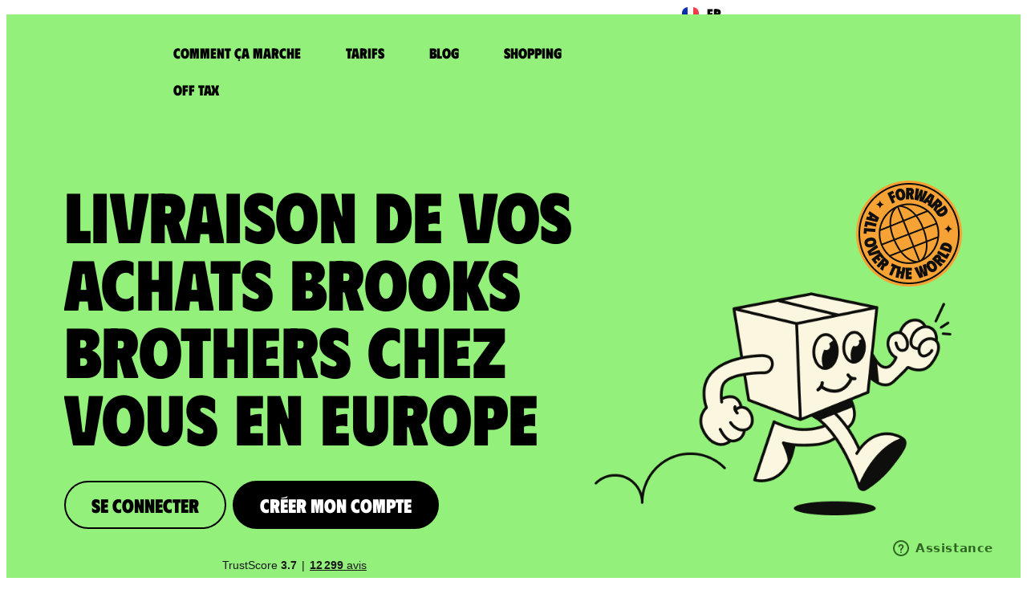

--- FILE ---
content_type: text/html; charset=UTF-8
request_url: https://www.colisexpat.com/fr/livraison-expedition/europe/brooks-brothers-us/
body_size: 39432
content:
<!doctype html>
<html lang="fr-FR">
<head>
	<meta charset="UTF-8">
	<meta name="viewport" content="width=device-width, initial-scale=1">
	<link rel="profile" href="https://gmpg.org/xfn/11">
    <link rel="icon" href="/wp-content/uploads/2023/06/mascotte_colisexpat.svg" sizes="any" type="image/svg+xml">
            <script type="text/javascript">
            document.addEventListener("DOMContentLoaded", function() {
                const loginTriggers = document.querySelectorAll(".btn-login");
                loginTriggers.forEach(function (trigger) {
                    trigger.addEventListener("click", function(event) {
                        event.preventDefault();
                        const authURL = "/auth/L";
                        location.href = authURL;
                    });
                });

                const registerTriggers = document.querySelectorAll(".btn-register");
                registerTriggers.forEach(function (trigger) {
                    trigger.addEventListener("click", function(event) {
                        event.preventDefault();
                        const authURL = "/auth/R";
                        location.href = authURL;
                    });
                });
            });
    </script>
        <meta name='robots' content='index, follow, max-image-preview:large, max-snippet:-1, max-video-preview:-1' />
	<style>img:is([sizes="auto" i], [sizes^="auto," i]) { contain-intrinsic-size: 3000px 1500px }</style>
	
	<!-- This site is optimized with the Yoast SEO plugin v26.0 - https://yoast.com/wordpress/plugins/seo/ -->
	<title>Livraison Brooks Brothers en Europe avec ColisExpat.</title>
	<meta name="description" content="ColisExpat réceptionne vos achats Brooks Brothers et vous les envoie chez vous en Europe. Créez votre compte pour obtenir des adresses de livraison dédiées en Europe et aux Etats-Unis." />
	<link rel="canonical" href="https://www.colisexpat.com/fr/livraison-expedition/europe/brooks-brothers-us/" />
	<meta property="og:locale" content="fr_FR" />
	<meta property="og:locale:alternate" content="en_US" />
	<meta property="og:locale:alternate" content="es_ES" />
	<meta property="og:locale:alternate" content="de_DE" />
	<meta property="og:locale:alternate" content="it_IT" />
	<meta property="og:locale:alternate" content="ru_RU" />
	<meta property="og:type" content="article" />
	<meta property="og:title" content="Livraison Expédition - ColisExpat" />
	<meta property="og:description" content="Se connecter Créer mon compte Trustpilot Se connecter Créer mon compte Trustpilot comment ça marche ? Obtenez vos adresses aux Etats-Unis et en Europe Créez gratuitement votre Boîte postale Effectuez vos achats sur les sites de vos choix nous réceptionnons vos colis chez nous Réexpédiez vos colis aux quatre coins du monde créer ma boîte [&hellip;]" />
	<meta property="og:url" content="https://www.colisexpat.com/fr/livraison-expedition/" />
	<meta property="og:site_name" content="ColisExpat" />
	<meta property="article:publisher" content="https://www.facebook.com/ColisExpat/" />
	<meta property="article:modified_time" content="2025-10-08T12:06:17+00:00" />
	<meta property="og:image" content="https://www.colisexpat.com/wp-content/uploads/2023/07/Group-15488.png" />
	<meta property="og:image:width" content="579" />
	<meta property="og:image:height" content="355" />
	<meta property="og:image:type" content="image/png" />
	<meta name="twitter:card" content="summary_large_image" />
	<meta name="twitter:label1" content="Durée de lecture estimée" />
	<meta name="twitter:data1" content="9 minutes" />
	<script type="application/ld+json" class="yoast-schema-graph">{"@context":"https://schema.org","@graph":[{"@type":"WebPage","@id":"https://www.colisexpat.com/fr/livraison-expedition/","url":"https://www.colisexpat.com/fr/livraison-expedition/","name":"Livraison Expédition - ColisExpat","isPartOf":{"@id":"https://www.colisexpat.com/fr/#website"},"primaryImageOfPage":{"@id":"https://www.colisexpat.com/fr/livraison-expedition/#primaryimage"},"image":{"@id":"https://www.colisexpat.com/fr/livraison-expedition/#primaryimage"},"thumbnailUrl":"https://www.colisexpat.com/wp-content/uploads/2023/07/Group-15488.png","datePublished":"2023-07-20T13:20:02+00:00","dateModified":"2025-10-08T12:06:17+00:00","breadcrumb":{"@id":"https://www.colisexpat.com/fr/livraison-expedition/#breadcrumb"},"inLanguage":"fr-FR","potentialAction":[{"@type":"ReadAction","target":["https://www.colisexpat.com/fr/livraison-expedition/"]}]},{"@type":"ImageObject","inLanguage":"fr-FR","@id":"https://www.colisexpat.com/fr/livraison-expedition/#primaryimage","url":"https://www.colisexpat.com/wp-content/uploads/2023/07/Group-15488.png","contentUrl":"https://www.colisexpat.com/wp-content/uploads/2023/07/Group-15488.png"},{"@type":"BreadcrumbList","@id":"https://www.colisexpat.com/fr/livraison-expedition/#breadcrumb","itemListElement":[{"@type":"ListItem","position":1,"name":"Accueil","item":"https://www.colisexpat.com/fr/"},{"@type":"ListItem","position":2,"name":"Livraison Expédition"}]},{"@type":"WebSite","@id":"https://www.colisexpat.com/fr/#website","url":"https://www.colisexpat.com/fr/","name":"ColisExpat","description":"Livraison de vos achats partout dans le Monde","publisher":{"@id":"https://www.colisexpat.com/fr/#organization"},"potentialAction":[{"@type":"SearchAction","target":{"@type":"EntryPoint","urlTemplate":"https://www.colisexpat.com/fr/?s={search_term_string}"},"query-input":{"@type":"PropertyValueSpecification","valueRequired":true,"valueName":"search_term_string"}}],"inLanguage":"fr-FR"},{"@type":"Organization","@id":"https://www.colisexpat.com/fr/#organization","name":"ColisExpat","url":"https://www.colisexpat.com/fr/","logo":{"@type":"ImageObject","inLanguage":"fr-FR","@id":"https://www.colisexpat.com/fr/#/schema/logo/image/","url":"https://www.colisexpat.com/wp-content/uploads/2024/04/colisexpat_logo_yoast_seo.png","contentUrl":"https://www.colisexpat.com/wp-content/uploads/2024/04/colisexpat_logo_yoast_seo.png","width":697,"height":696,"caption":"ColisExpat"},"image":{"@id":"https://www.colisexpat.com/fr/#/schema/logo/image/"},"sameAs":["https://www.facebook.com/ColisExpat/","https://www.instagram.com/colisexpat/","https://www.youtube.com/@Colis_Expat/","https://www.tiktok.com/@colisexpat1"]}]}</script>
	<!-- / Yoast SEO plugin. -->


<link rel='dns-prefetch' href='//cdn.jsdelivr.net' />
<link rel='dns-prefetch' href='//www.colisexpat.com' />
<link rel="alternate" type="application/rss+xml" title="ColisExpat &raquo; Flux" href="https://www.colisexpat.com/fr/feed/" />
<link rel="alternate" type="application/rss+xml" title="ColisExpat &raquo; Flux des commentaires" href="https://www.colisexpat.com/fr/comments/feed/" />
<script>
window._wpemojiSettings = {"baseUrl":"https:\/\/s.w.org\/images\/core\/emoji\/16.0.1\/72x72\/","ext":".png","svgUrl":"https:\/\/s.w.org\/images\/core\/emoji\/16.0.1\/svg\/","svgExt":".svg","source":{"concatemoji":"https:\/\/www.colisexpat.com\/wp-includes\/js\/wp-emoji-release.min.js?ver=6.8.3"}};
/*! This file is auto-generated */
!function(s,n){var o,i,e;function c(e){try{var t={supportTests:e,timestamp:(new Date).valueOf()};sessionStorage.setItem(o,JSON.stringify(t))}catch(e){}}function p(e,t,n){e.clearRect(0,0,e.canvas.width,e.canvas.height),e.fillText(t,0,0);var t=new Uint32Array(e.getImageData(0,0,e.canvas.width,e.canvas.height).data),a=(e.clearRect(0,0,e.canvas.width,e.canvas.height),e.fillText(n,0,0),new Uint32Array(e.getImageData(0,0,e.canvas.width,e.canvas.height).data));return t.every(function(e,t){return e===a[t]})}function u(e,t){e.clearRect(0,0,e.canvas.width,e.canvas.height),e.fillText(t,0,0);for(var n=e.getImageData(16,16,1,1),a=0;a<n.data.length;a++)if(0!==n.data[a])return!1;return!0}function f(e,t,n,a){switch(t){case"flag":return n(e,"\ud83c\udff3\ufe0f\u200d\u26a7\ufe0f","\ud83c\udff3\ufe0f\u200b\u26a7\ufe0f")?!1:!n(e,"\ud83c\udde8\ud83c\uddf6","\ud83c\udde8\u200b\ud83c\uddf6")&&!n(e,"\ud83c\udff4\udb40\udc67\udb40\udc62\udb40\udc65\udb40\udc6e\udb40\udc67\udb40\udc7f","\ud83c\udff4\u200b\udb40\udc67\u200b\udb40\udc62\u200b\udb40\udc65\u200b\udb40\udc6e\u200b\udb40\udc67\u200b\udb40\udc7f");case"emoji":return!a(e,"\ud83e\udedf")}return!1}function g(e,t,n,a){var r="undefined"!=typeof WorkerGlobalScope&&self instanceof WorkerGlobalScope?new OffscreenCanvas(300,150):s.createElement("canvas"),o=r.getContext("2d",{willReadFrequently:!0}),i=(o.textBaseline="top",o.font="600 32px Arial",{});return e.forEach(function(e){i[e]=t(o,e,n,a)}),i}function t(e){var t=s.createElement("script");t.src=e,t.defer=!0,s.head.appendChild(t)}"undefined"!=typeof Promise&&(o="wpEmojiSettingsSupports",i=["flag","emoji"],n.supports={everything:!0,everythingExceptFlag:!0},e=new Promise(function(e){s.addEventListener("DOMContentLoaded",e,{once:!0})}),new Promise(function(t){var n=function(){try{var e=JSON.parse(sessionStorage.getItem(o));if("object"==typeof e&&"number"==typeof e.timestamp&&(new Date).valueOf()<e.timestamp+604800&&"object"==typeof e.supportTests)return e.supportTests}catch(e){}return null}();if(!n){if("undefined"!=typeof Worker&&"undefined"!=typeof OffscreenCanvas&&"undefined"!=typeof URL&&URL.createObjectURL&&"undefined"!=typeof Blob)try{var e="postMessage("+g.toString()+"("+[JSON.stringify(i),f.toString(),p.toString(),u.toString()].join(",")+"));",a=new Blob([e],{type:"text/javascript"}),r=new Worker(URL.createObjectURL(a),{name:"wpTestEmojiSupports"});return void(r.onmessage=function(e){c(n=e.data),r.terminate(),t(n)})}catch(e){}c(n=g(i,f,p,u))}t(n)}).then(function(e){for(var t in e)n.supports[t]=e[t],n.supports.everything=n.supports.everything&&n.supports[t],"flag"!==t&&(n.supports.everythingExceptFlag=n.supports.everythingExceptFlag&&n.supports[t]);n.supports.everythingExceptFlag=n.supports.everythingExceptFlag&&!n.supports.flag,n.DOMReady=!1,n.readyCallback=function(){n.DOMReady=!0}}).then(function(){return e}).then(function(){var e;n.supports.everything||(n.readyCallback(),(e=n.source||{}).concatemoji?t(e.concatemoji):e.wpemoji&&e.twemoji&&(t(e.twemoji),t(e.wpemoji)))}))}((window,document),window._wpemojiSettings);
</script>
<style id='wp-emoji-styles-inline-css'>

	img.wp-smiley, img.emoji {
		display: inline !important;
		border: none !important;
		box-shadow: none !important;
		height: 1em !important;
		width: 1em !important;
		margin: 0 0.07em !important;
		vertical-align: -0.1em !important;
		background: none !important;
		padding: 0 !important;
	}
</style>
<style id='global-styles-inline-css'>
:root{--wp--preset--aspect-ratio--square: 1;--wp--preset--aspect-ratio--4-3: 4/3;--wp--preset--aspect-ratio--3-4: 3/4;--wp--preset--aspect-ratio--3-2: 3/2;--wp--preset--aspect-ratio--2-3: 2/3;--wp--preset--aspect-ratio--16-9: 16/9;--wp--preset--aspect-ratio--9-16: 9/16;--wp--preset--color--black: #000000;--wp--preset--color--cyan-bluish-gray: #abb8c3;--wp--preset--color--white: #ffffff;--wp--preset--color--pale-pink: #f78da7;--wp--preset--color--vivid-red: #cf2e2e;--wp--preset--color--luminous-vivid-orange: #ff6900;--wp--preset--color--luminous-vivid-amber: #fcb900;--wp--preset--color--light-green-cyan: #7bdcb5;--wp--preset--color--vivid-green-cyan: #00d084;--wp--preset--color--pale-cyan-blue: #8ed1fc;--wp--preset--color--vivid-cyan-blue: #0693e3;--wp--preset--color--vivid-purple: #9b51e0;--wp--preset--gradient--vivid-cyan-blue-to-vivid-purple: linear-gradient(135deg,rgba(6,147,227,1) 0%,rgb(155,81,224) 100%);--wp--preset--gradient--light-green-cyan-to-vivid-green-cyan: linear-gradient(135deg,rgb(122,220,180) 0%,rgb(0,208,130) 100%);--wp--preset--gradient--luminous-vivid-amber-to-luminous-vivid-orange: linear-gradient(135deg,rgba(252,185,0,1) 0%,rgba(255,105,0,1) 100%);--wp--preset--gradient--luminous-vivid-orange-to-vivid-red: linear-gradient(135deg,rgba(255,105,0,1) 0%,rgb(207,46,46) 100%);--wp--preset--gradient--very-light-gray-to-cyan-bluish-gray: linear-gradient(135deg,rgb(238,238,238) 0%,rgb(169,184,195) 100%);--wp--preset--gradient--cool-to-warm-spectrum: linear-gradient(135deg,rgb(74,234,220) 0%,rgb(151,120,209) 20%,rgb(207,42,186) 40%,rgb(238,44,130) 60%,rgb(251,105,98) 80%,rgb(254,248,76) 100%);--wp--preset--gradient--blush-light-purple: linear-gradient(135deg,rgb(255,206,236) 0%,rgb(152,150,240) 100%);--wp--preset--gradient--blush-bordeaux: linear-gradient(135deg,rgb(254,205,165) 0%,rgb(254,45,45) 50%,rgb(107,0,62) 100%);--wp--preset--gradient--luminous-dusk: linear-gradient(135deg,rgb(255,203,112) 0%,rgb(199,81,192) 50%,rgb(65,88,208) 100%);--wp--preset--gradient--pale-ocean: linear-gradient(135deg,rgb(255,245,203) 0%,rgb(182,227,212) 50%,rgb(51,167,181) 100%);--wp--preset--gradient--electric-grass: linear-gradient(135deg,rgb(202,248,128) 0%,rgb(113,206,126) 100%);--wp--preset--gradient--midnight: linear-gradient(135deg,rgb(2,3,129) 0%,rgb(40,116,252) 100%);--wp--preset--font-size--small: 13px;--wp--preset--font-size--medium: 20px;--wp--preset--font-size--large: 36px;--wp--preset--font-size--x-large: 42px;--wp--preset--spacing--20: 0.44rem;--wp--preset--spacing--30: 0.67rem;--wp--preset--spacing--40: 1rem;--wp--preset--spacing--50: 1.5rem;--wp--preset--spacing--60: 2.25rem;--wp--preset--spacing--70: 3.38rem;--wp--preset--spacing--80: 5.06rem;--wp--preset--shadow--natural: 6px 6px 9px rgba(0, 0, 0, 0.2);--wp--preset--shadow--deep: 12px 12px 50px rgba(0, 0, 0, 0.4);--wp--preset--shadow--sharp: 6px 6px 0px rgba(0, 0, 0, 0.2);--wp--preset--shadow--outlined: 6px 6px 0px -3px rgba(255, 255, 255, 1), 6px 6px rgba(0, 0, 0, 1);--wp--preset--shadow--crisp: 6px 6px 0px rgba(0, 0, 0, 1);}:root { --wp--style--global--content-size: 800px;--wp--style--global--wide-size: 1200px; }:where(body) { margin: 0; }.wp-site-blocks > .alignleft { float: left; margin-right: 2em; }.wp-site-blocks > .alignright { float: right; margin-left: 2em; }.wp-site-blocks > .aligncenter { justify-content: center; margin-left: auto; margin-right: auto; }:where(.wp-site-blocks) > * { margin-block-start: 24px; margin-block-end: 0; }:where(.wp-site-blocks) > :first-child { margin-block-start: 0; }:where(.wp-site-blocks) > :last-child { margin-block-end: 0; }:root { --wp--style--block-gap: 24px; }:root :where(.is-layout-flow) > :first-child{margin-block-start: 0;}:root :where(.is-layout-flow) > :last-child{margin-block-end: 0;}:root :where(.is-layout-flow) > *{margin-block-start: 24px;margin-block-end: 0;}:root :where(.is-layout-constrained) > :first-child{margin-block-start: 0;}:root :where(.is-layout-constrained) > :last-child{margin-block-end: 0;}:root :where(.is-layout-constrained) > *{margin-block-start: 24px;margin-block-end: 0;}:root :where(.is-layout-flex){gap: 24px;}:root :where(.is-layout-grid){gap: 24px;}.is-layout-flow > .alignleft{float: left;margin-inline-start: 0;margin-inline-end: 2em;}.is-layout-flow > .alignright{float: right;margin-inline-start: 2em;margin-inline-end: 0;}.is-layout-flow > .aligncenter{margin-left: auto !important;margin-right: auto !important;}.is-layout-constrained > .alignleft{float: left;margin-inline-start: 0;margin-inline-end: 2em;}.is-layout-constrained > .alignright{float: right;margin-inline-start: 2em;margin-inline-end: 0;}.is-layout-constrained > .aligncenter{margin-left: auto !important;margin-right: auto !important;}.is-layout-constrained > :where(:not(.alignleft):not(.alignright):not(.alignfull)){max-width: var(--wp--style--global--content-size);margin-left: auto !important;margin-right: auto !important;}.is-layout-constrained > .alignwide{max-width: var(--wp--style--global--wide-size);}body .is-layout-flex{display: flex;}.is-layout-flex{flex-wrap: wrap;align-items: center;}.is-layout-flex > :is(*, div){margin: 0;}body .is-layout-grid{display: grid;}.is-layout-grid > :is(*, div){margin: 0;}body{padding-top: 0px;padding-right: 0px;padding-bottom: 0px;padding-left: 0px;}a:where(:not(.wp-element-button)){text-decoration: underline;}:root :where(.wp-element-button, .wp-block-button__link){background-color: #32373c;border-width: 0;color: #fff;font-family: inherit;font-size: inherit;line-height: inherit;padding: calc(0.667em + 2px) calc(1.333em + 2px);text-decoration: none;}.has-black-color{color: var(--wp--preset--color--black) !important;}.has-cyan-bluish-gray-color{color: var(--wp--preset--color--cyan-bluish-gray) !important;}.has-white-color{color: var(--wp--preset--color--white) !important;}.has-pale-pink-color{color: var(--wp--preset--color--pale-pink) !important;}.has-vivid-red-color{color: var(--wp--preset--color--vivid-red) !important;}.has-luminous-vivid-orange-color{color: var(--wp--preset--color--luminous-vivid-orange) !important;}.has-luminous-vivid-amber-color{color: var(--wp--preset--color--luminous-vivid-amber) !important;}.has-light-green-cyan-color{color: var(--wp--preset--color--light-green-cyan) !important;}.has-vivid-green-cyan-color{color: var(--wp--preset--color--vivid-green-cyan) !important;}.has-pale-cyan-blue-color{color: var(--wp--preset--color--pale-cyan-blue) !important;}.has-vivid-cyan-blue-color{color: var(--wp--preset--color--vivid-cyan-blue) !important;}.has-vivid-purple-color{color: var(--wp--preset--color--vivid-purple) !important;}.has-black-background-color{background-color: var(--wp--preset--color--black) !important;}.has-cyan-bluish-gray-background-color{background-color: var(--wp--preset--color--cyan-bluish-gray) !important;}.has-white-background-color{background-color: var(--wp--preset--color--white) !important;}.has-pale-pink-background-color{background-color: var(--wp--preset--color--pale-pink) !important;}.has-vivid-red-background-color{background-color: var(--wp--preset--color--vivid-red) !important;}.has-luminous-vivid-orange-background-color{background-color: var(--wp--preset--color--luminous-vivid-orange) !important;}.has-luminous-vivid-amber-background-color{background-color: var(--wp--preset--color--luminous-vivid-amber) !important;}.has-light-green-cyan-background-color{background-color: var(--wp--preset--color--light-green-cyan) !important;}.has-vivid-green-cyan-background-color{background-color: var(--wp--preset--color--vivid-green-cyan) !important;}.has-pale-cyan-blue-background-color{background-color: var(--wp--preset--color--pale-cyan-blue) !important;}.has-vivid-cyan-blue-background-color{background-color: var(--wp--preset--color--vivid-cyan-blue) !important;}.has-vivid-purple-background-color{background-color: var(--wp--preset--color--vivid-purple) !important;}.has-black-border-color{border-color: var(--wp--preset--color--black) !important;}.has-cyan-bluish-gray-border-color{border-color: var(--wp--preset--color--cyan-bluish-gray) !important;}.has-white-border-color{border-color: var(--wp--preset--color--white) !important;}.has-pale-pink-border-color{border-color: var(--wp--preset--color--pale-pink) !important;}.has-vivid-red-border-color{border-color: var(--wp--preset--color--vivid-red) !important;}.has-luminous-vivid-orange-border-color{border-color: var(--wp--preset--color--luminous-vivid-orange) !important;}.has-luminous-vivid-amber-border-color{border-color: var(--wp--preset--color--luminous-vivid-amber) !important;}.has-light-green-cyan-border-color{border-color: var(--wp--preset--color--light-green-cyan) !important;}.has-vivid-green-cyan-border-color{border-color: var(--wp--preset--color--vivid-green-cyan) !important;}.has-pale-cyan-blue-border-color{border-color: var(--wp--preset--color--pale-cyan-blue) !important;}.has-vivid-cyan-blue-border-color{border-color: var(--wp--preset--color--vivid-cyan-blue) !important;}.has-vivid-purple-border-color{border-color: var(--wp--preset--color--vivid-purple) !important;}.has-vivid-cyan-blue-to-vivid-purple-gradient-background{background: var(--wp--preset--gradient--vivid-cyan-blue-to-vivid-purple) !important;}.has-light-green-cyan-to-vivid-green-cyan-gradient-background{background: var(--wp--preset--gradient--light-green-cyan-to-vivid-green-cyan) !important;}.has-luminous-vivid-amber-to-luminous-vivid-orange-gradient-background{background: var(--wp--preset--gradient--luminous-vivid-amber-to-luminous-vivid-orange) !important;}.has-luminous-vivid-orange-to-vivid-red-gradient-background{background: var(--wp--preset--gradient--luminous-vivid-orange-to-vivid-red) !important;}.has-very-light-gray-to-cyan-bluish-gray-gradient-background{background: var(--wp--preset--gradient--very-light-gray-to-cyan-bluish-gray) !important;}.has-cool-to-warm-spectrum-gradient-background{background: var(--wp--preset--gradient--cool-to-warm-spectrum) !important;}.has-blush-light-purple-gradient-background{background: var(--wp--preset--gradient--blush-light-purple) !important;}.has-blush-bordeaux-gradient-background{background: var(--wp--preset--gradient--blush-bordeaux) !important;}.has-luminous-dusk-gradient-background{background: var(--wp--preset--gradient--luminous-dusk) !important;}.has-pale-ocean-gradient-background{background: var(--wp--preset--gradient--pale-ocean) !important;}.has-electric-grass-gradient-background{background: var(--wp--preset--gradient--electric-grass) !important;}.has-midnight-gradient-background{background: var(--wp--preset--gradient--midnight) !important;}.has-small-font-size{font-size: var(--wp--preset--font-size--small) !important;}.has-medium-font-size{font-size: var(--wp--preset--font-size--medium) !important;}.has-large-font-size{font-size: var(--wp--preset--font-size--large) !important;}.has-x-large-font-size{font-size: var(--wp--preset--font-size--x-large) !important;}
:root :where(.wp-block-pullquote){font-size: 1.5em;line-height: 1.6;}
</style>
<link rel='stylesheet' id='flickity-css-css' href='https://cdn.jsdelivr.net/npm/flickity@2.2.2/dist/flickity.min.css?ver=2.2.2' media='screen' />
<link rel='stylesheet' id='hello-elementor-css' href='https://www.colisexpat.com/wp-content/themes/hello-elementor/assets/css/reset.css?ver=3.4.4' media='all' />
<link rel='stylesheet' id='hello-elementor-theme-style-css' href='https://www.colisexpat.com/wp-content/themes/hello-elementor/assets/css/theme.css?ver=3.4.4' media='all' />
<link rel='stylesheet' id='hello-elementor-header-footer-css' href='https://www.colisexpat.com/wp-content/themes/hello-elementor/assets/css/header-footer.css?ver=3.4.4' media='all' />
<link rel='stylesheet' id='elementor-frontend-css' href='https://www.colisexpat.com/wp-content/uploads/elementor/css/custom-frontend.min.css?ver=1766395529' media='all' />
<link rel='stylesheet' id='elementor-post-5-css' href='https://www.colisexpat.com/wp-content/uploads/elementor/css/post-5.css?ver=1766395529' media='all' />
<link rel='stylesheet' id='widget-image-css' href='https://www.colisexpat.com/wp-content/plugins/elementor/assets/css/widget-image.min.css?ver=3.32.4' media='all' />
<link rel='stylesheet' id='widget-nav-menu-css' href='https://www.colisexpat.com/wp-content/uploads/elementor/css/custom-pro-widget-nav-menu.min.css?ver=1766395529' media='all' />
<link rel='stylesheet' id='e-sticky-css' href='https://www.colisexpat.com/wp-content/plugins/elementor-pro/assets/css/modules/sticky.min.css?ver=3.32.2' media='all' />
<link rel='stylesheet' id='widget-heading-css' href='https://www.colisexpat.com/wp-content/plugins/elementor/assets/css/widget-heading.min.css?ver=3.32.4' media='all' />
<link rel='stylesheet' id='widget-divider-css' href='https://www.colisexpat.com/wp-content/plugins/elementor/assets/css/widget-divider.min.css?ver=3.32.4' media='all' />
<link rel='stylesheet' id='widget-social-icons-css' href='https://www.colisexpat.com/wp-content/plugins/elementor/assets/css/widget-social-icons.min.css?ver=3.32.4' media='all' />
<link rel='stylesheet' id='e-apple-webkit-css' href='https://www.colisexpat.com/wp-content/uploads/elementor/css/custom-apple-webkit.min.css?ver=1766395529' media='all' />
<link rel='stylesheet' id='widget-icon-box-css' href='https://www.colisexpat.com/wp-content/uploads/elementor/css/custom-widget-icon-box.min.css?ver=1766395529' media='all' />
<link rel='stylesheet' id='widget-counter-css' href='https://www.colisexpat.com/wp-content/plugins/elementor/assets/css/widget-counter.min.css?ver=3.32.4' media='all' />
<link rel='stylesheet' id='elementor-post-3942-css' href='https://www.colisexpat.com/wp-content/uploads/elementor/css/post-3942.css?ver=1766395532' media='all' />
<link rel='stylesheet' id='elementor-post-1135-css' href='https://www.colisexpat.com/wp-content/uploads/elementor/css/post-1135.css?ver=1766395529' media='all' />
<link rel='stylesheet' id='elementor-post-1220-css' href='https://www.colisexpat.com/wp-content/uploads/elementor/css/post-1220.css?ver=1766395530' media='all' />
<link rel='stylesheet' id='ecs-styles-css' href='https://www.colisexpat.com/wp-content/plugins/ele-custom-skin/assets/css/ecs-style.css?ver=3.1.9' media='all' />
<script src="https://www.colisexpat.com/wp-content/themes/hello-theme-child-master/jquery-1.11.1.min.js?ver=6.8.3" id="jquery-js"></script>
<link rel="https://api.w.org/" href="https://www.colisexpat.com/wp-json/" /><link rel="alternate" title="JSON" type="application/json" href="https://www.colisexpat.com/wp-json/wp/v2/pages/3942" /><link rel="EditURI" type="application/rsd+xml" title="RSD" href="https://www.colisexpat.com/xmlrpc.php?rsd" />
<link rel='shortlink' href='https://www.colisexpat.com/?p=3942' />
<link rel="alternate" title="oEmbed (JSON)" type="application/json+oembed" href="https://www.colisexpat.com/wp-json/oembed/1.0/embed?url=https%3A%2F%2Fwww.colisexpat.com%2Ffr%2Flivraison-expedition%2F" />
<link rel="alternate" title="oEmbed (XML)" type="text/xml+oembed" href="https://www.colisexpat.com/wp-json/oembed/1.0/embed?url=https%3A%2F%2Fwww.colisexpat.com%2Ffr%2Flivraison-expedition%2F&#038;format=xml" />
<meta name="country" content="Europe" />
<meta name="brand" content="Brooks Brothers" />
<link rel="alternate" hreflang="fr" href="https://www.colisexpat.com/fr/livraison-expedition/europe/brooks-brothers-us/" />
<link rel="alternate" hreflang="x-default" href="https://www.colisexpat.com/fr/livraison-expedition/europe/brooks-brothers-us/" />
<link rel="alternate" hreflang="en" href="https://www.colisexpat.com/en/delivery-shipping/europe/brooks-brothers-us/" />
<link rel="alternate" hreflang="es" href="https://www.colisexpat.com/es/entrega-envio/europa/brooks-brothers-us/" />
<link rel="alternate" hreflang="de" href="https://www.colisexpat.com/de/lieferung-versand/europa/brooks-brothers-us/" />

  <!-- TrustBox script -->
<script type="text/javascript" src="//widget.trustpilot.com/bootstrap/v5/tp.widget.bootstrap.min.js" async></script>
<!-- End TrustBox script -->
<script>
window.dataLayer = window.dataLayer || [];
</script>
<!-- Google Tag Manager -->
<script>(function(w,d,s,l,i){w[l]=w[l]||[];w[l].push({'gtm.start':
new Date().getTime(),event:'gtm.js'});var f=d.getElementsByTagName(s)[0],
j=d.createElement(s),dl=l!='dataLayer'?'&l='+l:'';j.async=true;j.src=
'https://www.googletagmanager.com/gtm.js?id='+i+dl;f.parentNode.insertBefore(j,f);
})(window,document,'script','dataLayer','GTM-WM2ZV7');</script>
<!-- End Google Tag Manager -->
	<!-- Start of colisexpat Zendesk Widget script -->
	<script>/*<![CDATA[*/window.zE||(function(e,t,s){var n=window.zE=window.zEmbed=function(){n._.push(arguments)}, a=n.s=e.createElement(t),r=e.getElementsByTagName(t)[0];n.set=function(e){ n.set._.push(e)},n._=[],n.set._=[],a.async=true,a.setAttribute("charset","utf-8"), a.src="https://static.zdassets.com/ekr/asset_composer.js?key="+s, n.t=+new Date,a.type="text/javascript",r.parentNode.insertBefore(a,r)})(document,"script","e8169e1e-c5e9-43dc-8826-01f33bbddfed");/*]]>*/</script>
	<!-- End of colisexpat Zendesk Widget script -->
	<script>
		langue =  "fr-FR";

	switch(langue) {
	    case "fr-FR":
	        var locale_lang = "fr";
	        var tags = "web_fr";
	        break;
	    case "en-US":
	        locale_lang = "en-us";
	        var tags = "web_en";
	        break;
		case "de":
	    case "de-DE":
	        locale_lang = "de";
	        var tags = "web_de";
	        break;
		case "es":
	    case "es-ES":
	        locale_lang = "es";
	        var tags = "web_esp";
	        break;
		case "it":
	    case "it-IT":
	        locale_lang = "it";
	        var tags = "web_it";
	        break;
	    case "ru-RU":
	        locale_lang = "ru";
	        var tags = "web_russe";
	        break;
	    default:
	        locale_lang = "en-us";
	        var tags = "web_en";
	}

	zE(function() {
        zE.setLocale(locale_lang);
    });
	window.zESettings = {
	webWidget: {
	contactForm: {
	      tags: [tags],
	      attachments: false
	    }
	  }
	};
	</script>
<input type="hidden" id="config_ce_url" value="https://www.colisexpat.com/"><input type="hidden" id="config_api_wp_url" value="https://api-wp.colisexpat.com//"><input type="hidden" id="config_sf_url" value="https://client.colisexpat.com/">			<style>
				.e-con.e-parent:nth-of-type(n+4):not(.e-lazyloaded):not(.e-no-lazyload),
				.e-con.e-parent:nth-of-type(n+4):not(.e-lazyloaded):not(.e-no-lazyload) * {
					background-image: none !important;
				}
				@media screen and (max-height: 1024px) {
					.e-con.e-parent:nth-of-type(n+3):not(.e-lazyloaded):not(.e-no-lazyload),
					.e-con.e-parent:nth-of-type(n+3):not(.e-lazyloaded):not(.e-no-lazyload) * {
						background-image: none !important;
					}
				}
				@media screen and (max-height: 640px) {
					.e-con.e-parent:nth-of-type(n+2):not(.e-lazyloaded):not(.e-no-lazyload),
					.e-con.e-parent:nth-of-type(n+2):not(.e-lazyloaded):not(.e-no-lazyload) * {
						background-image: none !important;
					}
				}
			</style>
			<link rel="icon" href="https://www.colisexpat.com/wp-content/uploads/2023/06/mascotte_colisexpat.svg" sizes="32x32" />
<link rel="icon" href="https://www.colisexpat.com/wp-content/uploads/2023/06/mascotte_colisexpat.svg" sizes="192x192" />
<link rel="apple-touch-icon" href="https://www.colisexpat.com/wp-content/uploads/2023/06/mascotte_colisexpat.svg" />
<meta name="msapplication-TileImage" content="https://www.colisexpat.com/wp-content/uploads/2023/06/mascotte_colisexpat.svg" />
</head>
<body class="wp-singular page-template-default page page-id-3942 wp-embed-responsive wp-theme-hello-elementor wp-child-theme-hello-theme-child-master hello-elementor-default elementor-default elementor-kit-5 elementor-page elementor-page-3942">

<!-- Google Tag Manager (noscript) -->
<noscript><iframe src="https://www.googletagmanager.com/ns.html?id=GTM-WM2ZV7" height="0" width="0" style="display:none;visibility:hidden"></iframe></noscript>
<!-- End Google Tag Manager (noscript) -->

<a class="skip-link screen-reader-text" href="#content">Aller au contenu</a>

		<header data-elementor-type="header" data-elementor-id="1135" class="elementor elementor-1135 elementor-location-header" data-elementor-post-type="elementor_library">
					<section class="elementor-section elementor-top-section elementor-element elementor-element-2469b48 elementor-section-height-min-height elementor-hidden-mobile elementor-hidden-tablet elementor-section-boxed elementor-section-height-default elementor-section-items-middle" data-id="2469b48" data-element_type="section" id="headerr" data-settings="{&quot;background_background&quot;:&quot;classic&quot;,&quot;sticky&quot;:&quot;top&quot;,&quot;sticky_effects_offset&quot;:100,&quot;sticky_on&quot;:[&quot;desktop&quot;,&quot;tablet&quot;,&quot;mobile&quot;],&quot;sticky_offset&quot;:0,&quot;sticky_anchor_link_offset&quot;:0}">
						<div class="elementor-container elementor-column-gap-default">
					<div class="elementor-column elementor-col-25 elementor-top-column elementor-element elementor-element-229f186" data-id="229f186" data-element_type="column">
			<div class="elementor-widget-wrap elementor-element-populated">
						<div class="elementor-element elementor-element-5cb4895 elementor-widget__width-initial elementor-widget elementor-widget-image" data-id="5cb4895" data-element_type="widget" data-widget_type="image.default">
				<div class="elementor-widget-container">
												<figure class="wp-caption">
											<a href="https://www.colisexpat.com/fr/">
							<img width="198" height="88" src="https://www.colisexpat.com/wp-content/uploads/2023/06/logo-colisexpat.png" class="attachment-large size-large wp-image-10571" alt="" />								</a>
											<figcaption class="widget-image-caption wp-caption-text"></figcaption>
										</figure>
									</div>
				</div>
					</div>
		</div>
				<div class="elementor-column elementor-col-25 elementor-top-column elementor-element elementor-element-55c3006" data-id="55c3006" data-element_type="column">
			<div class="elementor-widget-wrap elementor-element-populated">
						<div class="elementor-element elementor-element-c4d4602 elementor-nav-menu__align-start elementor-widget__width-auto elementor-nav-menu--dropdown-tablet elementor-nav-menu__text-align-aside elementor-nav-menu--toggle elementor-nav-menu--burger elementor-widget elementor-widget-nav-menu" data-id="c4d4602" data-element_type="widget" data-settings="{&quot;layout&quot;:&quot;horizontal&quot;,&quot;submenu_icon&quot;:{&quot;value&quot;:&quot;&lt;svg aria-hidden=\&quot;true\&quot; class=\&quot;e-font-icon-svg e-fas-caret-down\&quot; viewBox=\&quot;0 0 320 512\&quot; xmlns=\&quot;http:\/\/www.w3.org\/2000\/svg\&quot;&gt;&lt;path d=\&quot;M31.3 192h257.3c17.8 0 26.7 21.5 14.1 34.1L174.1 354.8c-7.8 7.8-20.5 7.8-28.3 0L17.2 226.1C4.6 213.5 13.5 192 31.3 192z\&quot;&gt;&lt;\/path&gt;&lt;\/svg&gt;&quot;,&quot;library&quot;:&quot;fa-solid&quot;},&quot;toggle&quot;:&quot;burger&quot;}" data-widget_type="nav-menu.default">
				<div class="elementor-widget-container">
								<nav aria-label="Menu" class="elementor-nav-menu--main elementor-nav-menu__container elementor-nav-menu--layout-horizontal e--pointer-none">
				<ul id="menu-1-c4d4602" class="elementor-nav-menu"><li class="menu-item menu-item-type-post_type menu-item-object-page menu-item-3213"><a href="https://www.colisexpat.com/fr/comment-ca-marche/" class="elementor-item">Comment ça marche</a></li>
<li class="menu-item menu-item-type-post_type menu-item-object-page menu-item-1138"><a href="https://www.colisexpat.com/fr/tarifs/" class="elementor-item">Tarifs</a></li>
<li class="menu-item menu-item-type-post_type menu-item-object-page menu-item-8693"><a href="https://www.colisexpat.com/fr/blog-fr/" class="elementor-item">Blog</a></li>
<li class="menu-item menu-item-type-post_type menu-item-object-page menu-item-7279"><a href="https://www.colisexpat.com/fr/shopping/" class="elementor-item">Shopping</a></li>
<li class="menu-item menu-item-type-post_type menu-item-object-page menu-item-5377"><a href="https://www.colisexpat.com/fr/offtax/" class="elementor-item">Off Tax</a></li>
</ul>			</nav>
					<div class="elementor-menu-toggle" role="button" tabindex="0" aria-label="Permuter le menu" aria-expanded="false">
			<svg aria-hidden="true" role="presentation" class="elementor-menu-toggle__icon--open e-font-icon-svg e-eicon-menu-bar" viewBox="0 0 1000 1000" xmlns="http://www.w3.org/2000/svg"><path d="M104 333H896C929 333 958 304 958 271S929 208 896 208H104C71 208 42 237 42 271S71 333 104 333ZM104 583H896C929 583 958 554 958 521S929 458 896 458H104C71 458 42 487 42 521S71 583 104 583ZM104 833H896C929 833 958 804 958 771S929 708 896 708H104C71 708 42 737 42 771S71 833 104 833Z"></path></svg><svg aria-hidden="true" role="presentation" class="elementor-menu-toggle__icon--close e-font-icon-svg e-eicon-close" viewBox="0 0 1000 1000" xmlns="http://www.w3.org/2000/svg"><path d="M742 167L500 408 258 167C246 154 233 150 217 150 196 150 179 158 167 167 154 179 150 196 150 212 150 229 154 242 171 254L408 500 167 742C138 771 138 800 167 829 196 858 225 858 254 829L496 587 738 829C750 842 767 846 783 846 800 846 817 842 829 829 842 817 846 804 846 783 846 767 842 750 829 737L588 500 833 258C863 229 863 200 833 171 804 137 775 137 742 167Z"></path></svg>		</div>
					<nav class="elementor-nav-menu--dropdown elementor-nav-menu__container" aria-hidden="true">
				<ul id="menu-2-c4d4602" class="elementor-nav-menu"><li class="menu-item menu-item-type-post_type menu-item-object-page menu-item-3213"><a href="https://www.colisexpat.com/fr/comment-ca-marche/" class="elementor-item" tabindex="-1">Comment ça marche</a></li>
<li class="menu-item menu-item-type-post_type menu-item-object-page menu-item-1138"><a href="https://www.colisexpat.com/fr/tarifs/" class="elementor-item" tabindex="-1">Tarifs</a></li>
<li class="menu-item menu-item-type-post_type menu-item-object-page menu-item-8693"><a href="https://www.colisexpat.com/fr/blog-fr/" class="elementor-item" tabindex="-1">Blog</a></li>
<li class="menu-item menu-item-type-post_type menu-item-object-page menu-item-7279"><a href="https://www.colisexpat.com/fr/shopping/" class="elementor-item" tabindex="-1">Shopping</a></li>
<li class="menu-item menu-item-type-post_type menu-item-object-page menu-item-5377"><a href="https://www.colisexpat.com/fr/offtax/" class="elementor-item" tabindex="-1">Off Tax</a></li>
</ul>			</nav>
						</div>
				</div>
					</div>
		</div>
				<div class="elementor-column elementor-col-25 elementor-top-column elementor-element elementor-element-0a4a2a7" data-id="0a4a2a7" data-element_type="column">
			<div class="elementor-widget-wrap elementor-element-populated">
						<div style="--langs:5" class="elementor-element elementor-element-580500d cpel-switcher--layout-dropdown cpel-switcher--aspect-ratio-11 elementor-widget__width-auto cpel-switcher--drop-on-click cpel-switcher--drop-to-down elementor-widget elementor-widget-polylang-language-switcher" data-id="580500d" data-element_type="widget" data-widget_type="polylang-language-switcher.default">
				<div class="elementor-widget-container">
					<nav class="cpel-switcher__nav"><div class="cpel-switcher__toggle cpel-switcher__lang" onclick="this.classList.toggle('cpel-switcher__toggle--on')"><a lang="fr-FR" hreflang="fr-FR" href="https://www.colisexpat.com/fr/livraison-expedition/europe/brooks-brothers-us/"><span class="cpel-switcher__flag cpel-switcher__flag--fr"><img src="[data-uri]" alt="Français" /></span><span class="cpel-switcher__code">FR</span><i class="cpel-switcher__icon fas fa-caret-down" aria-hidden="true"></i></a></div><ul class="cpel-switcher__list"><li class="cpel-switcher__lang"><a lang="en-US" hreflang="en-US" href="https://www.colisexpat.com/en/delivery-shipping/europe/brooks-brothers-us/"><span class="cpel-switcher__flag cpel-switcher__flag--us"><img src="[data-uri]" alt="English" /></span><span class="cpel-switcher__code">EN</span></a></li><li class="cpel-switcher__lang"><a lang="es-ES" hreflang="es-ES" href="https://www.colisexpat.com/es/entrega-envio/europa/brooks-brothers-us/"><span class="cpel-switcher__flag cpel-switcher__flag--es"><img src="[data-uri]" alt="Español" /></span><span class="cpel-switcher__code">ES</span></a></li><li class="cpel-switcher__lang"><a lang="de-DE" hreflang="de-DE" href="https://www.colisexpat.com/de/lieferung-versand/europa/brooks-brothers-us/"><span class="cpel-switcher__flag cpel-switcher__flag--de"><img src="[data-uri]" alt="Deutsch" /></span><span class="cpel-switcher__code">DE</span></a></li><li class="cpel-switcher__lang"><a lang="it-IT" hreflang="it-IT" href="https://www.colisexpat.com/it/consegna-spedizione/europa/"><span class="cpel-switcher__flag cpel-switcher__flag--it"><img src="[data-uri]" alt="Italiano" /></span><span class="cpel-switcher__code">IT</span></a></li><li class="cpel-switcher__lang"><a lang="ru-RU" hreflang="ru-RU" href="https://www.colisexpat.com/ru/dostavka-otpravlenie/evropa/"><span class="cpel-switcher__flag cpel-switcher__flag--ru"><img src="[data-uri]" alt="Русский" /></span><span class="cpel-switcher__code">RU</span></a></li></ul></nav>				</div>
				</div>
					</div>
		</div>
				<div class="elementor-column elementor-col-25 elementor-top-column elementor-element elementor-element-48c485e" data-id="48c485e" data-element_type="column">
			<div class="elementor-widget-wrap elementor-element-populated">
						<div class="elementor-element elementor-element-6041962 elementor-widget elementor-widget-shortcode" data-id="6041962" data-element_type="widget" data-widget_type="shortcode.default">
				<div class="elementor-widget-container">
							<div class="elementor-shortcode">    <!-- HTML des boutons -->
    <style>
        .button_login {
            padding:16px 24px;
            border:1px solid black;
            border-radius: 38px;
            font-family: "Phudu font 900", Sans-serif;
            font-size:18px;
            font-weight:900;
            background-color:#93f17b;
            margin-right:8px;
            text-decoration: none;
        }
        .button_login:hover {
            color:black!important;
        }
        .button_register {
            padding:16px 24px;
            border:1px solid black;
            border-radius: 38px;
            font-family: "Phudu font 900", Sans-serif;
            font-size:18px;
            font-weight:900;
            background-color:black;
            color:white;
        }
        .button_register:hover {
            color:white!important;
        }
        .button-compte {
           /* display:none;*/
            padding:16px 24px;
            font-family: "Phudu font 900", Sans-serif;
            font-size:18px;
            font-weight:900;
            color:black;
        }
        .button-compte:hover {
            color:black!important;
        }
        .img-profil {
            margin-top:-5px;
            margin-right:5px;
        }
        .icon-roll {
            margin-left:2px;
        }

        
 @media (max-width: 1024px) {   
    #connexion, #inscription {
        text-align:center;
        display:block ;
        width:100% ;
    }
     #inscription  {
         margin-top:20px;
     }
     .button-compte {
         text-align:center;
         display:block;
         width:100% ;
         font-size:24px;
         padding:16px 24px;
         border:1px solid black;
         border-radius:40px;
     }
     div#move-bot {
         display:none;
     }
 }

    </style>
  
             <a href="https://client.colisexpat.com/fr/clients/index/" rel="nofollow" id="button-compte" class="button-compte btton-cpt"  style="display:none;">
            <img class="img-profil" src="https://www.colisexpat.com/wp-content/uploads/2023/10/Icons-2.svg"> Mon compte        </a>

        <a href="#" id="connexion" rel="nofollow" class="button_login btn-login btton-login" style="display:none;">Connexion</a>
        <a href="#" id="inscription" rel="nofollow" class="button_register btn-register btton-register" style="display:none;">S'inscrire</a>

    </div>
						</div>
				</div>
					</div>
		</div>
					</div>
		</section>
				<section class="elementor-section elementor-top-section elementor-element elementor-element-8a2a3d6 elementor-hidden-desktop elementor-section-boxed elementor-section-height-default elementor-section-height-default" data-id="8a2a3d6" data-element_type="section" id="back" data-settings="{&quot;background_background&quot;:&quot;classic&quot;,&quot;sticky&quot;:&quot;top&quot;,&quot;sticky_on&quot;:[&quot;tablet&quot;,&quot;mobile&quot;],&quot;sticky_offset_mobile&quot;:0,&quot;sticky_offset&quot;:0,&quot;sticky_effects_offset&quot;:0,&quot;sticky_anchor_link_offset&quot;:0}">
						<div class="elementor-container elementor-column-gap-default">
					<div class="elementor-column elementor-col-100 elementor-top-column elementor-element elementor-element-e84ab01" data-id="e84ab01" data-element_type="column" data-settings="{&quot;background_background&quot;:&quot;classic&quot;}">
			<div class="elementor-widget-wrap elementor-element-populated">
						<div class="elementor-element elementor-element-6d796dc elementor-nav-menu--stretch elementor-widget-mobile__width-auto elementor-widget-tablet__width-auto elementor-nav-menu--dropdown-tablet elementor-nav-menu__text-align-aside elementor-nav-menu--toggle elementor-nav-menu--burger elementor-widget elementor-widget-nav-menu" data-id="6d796dc" data-element_type="widget" id="but-menu" data-settings="{&quot;full_width&quot;:&quot;stretch&quot;,&quot;layout&quot;:&quot;horizontal&quot;,&quot;submenu_icon&quot;:{&quot;value&quot;:&quot;&lt;svg aria-hidden=\&quot;true\&quot; class=\&quot;e-font-icon-svg e-fas-caret-down\&quot; viewBox=\&quot;0 0 320 512\&quot; xmlns=\&quot;http:\/\/www.w3.org\/2000\/svg\&quot;&gt;&lt;path d=\&quot;M31.3 192h257.3c17.8 0 26.7 21.5 14.1 34.1L174.1 354.8c-7.8 7.8-20.5 7.8-28.3 0L17.2 226.1C4.6 213.5 13.5 192 31.3 192z\&quot;&gt;&lt;\/path&gt;&lt;\/svg&gt;&quot;,&quot;library&quot;:&quot;fa-solid&quot;},&quot;toggle&quot;:&quot;burger&quot;}" data-widget_type="nav-menu.default">
				<div class="elementor-widget-container">
								<nav aria-label="Menu" class="elementor-nav-menu--main elementor-nav-menu__container elementor-nav-menu--layout-horizontal e--pointer-underline e--animation-fade">
				<ul id="menu-1-6d796dc" class="elementor-nav-menu"><li class="menu-item menu-item-type-post_type menu-item-object-page menu-item-3213"><a href="https://www.colisexpat.com/fr/comment-ca-marche/" class="elementor-item">Comment ça marche</a></li>
<li class="menu-item menu-item-type-post_type menu-item-object-page menu-item-1138"><a href="https://www.colisexpat.com/fr/tarifs/" class="elementor-item">Tarifs</a></li>
<li class="menu-item menu-item-type-post_type menu-item-object-page menu-item-8693"><a href="https://www.colisexpat.com/fr/blog-fr/" class="elementor-item">Blog</a></li>
<li class="menu-item menu-item-type-post_type menu-item-object-page menu-item-7279"><a href="https://www.colisexpat.com/fr/shopping/" class="elementor-item">Shopping</a></li>
<li class="menu-item menu-item-type-post_type menu-item-object-page menu-item-5377"><a href="https://www.colisexpat.com/fr/offtax/" class="elementor-item">Off Tax</a></li>
</ul>			</nav>
					<div class="elementor-menu-toggle" role="button" tabindex="0" aria-label="Permuter le menu" aria-expanded="false">
			<span class="elementor-menu-toggle__icon--open"><svg xmlns="http://www.w3.org/2000/svg" width="17" height="12" viewBox="0 0 17 12" fill="none"><path d="M15.865 11.3738H1.13487C0.711362 11.3738 0.364233 11.0267 0.364233 10.6032C0.364233 10.1797 0.711362 9.83255 1.13487 9.83255H15.865C16.2885 9.83255 16.6357 10.1797 16.6357 10.6032C16.6357 11.0267 16.2885 11.3738 15.865 11.3738ZM15.865 6.77064H1.13487C0.711362 6.77064 0.364233 6.42351 0.364233 6.00001C0.364233 5.5765 0.711362 5.22937 1.13487 5.22937H15.865C16.2885 5.22937 16.6357 5.5765 16.6357 6.00001C16.6357 6.42351 16.2885 6.77064 15.865 6.77064ZM1.13487 2.16747C0.711362 2.16747 0.364233 1.82034 0.364233 1.39683C0.364233 0.973325 0.711362 0.626196 1.13487 0.626196H15.865C16.2885 0.626196 16.6357 0.973325 16.6357 1.39683C16.6357 1.82034 16.2885 2.16747 15.865 2.16747H1.13487Z" fill="white" stroke="#0E0F0C" stroke-width="0.3"></path></svg></span><svg aria-hidden="true" role="presentation" class="elementor-menu-toggle__icon--close e-font-icon-svg e-eicon-close" viewBox="0 0 1000 1000" xmlns="http://www.w3.org/2000/svg"><path d="M742 167L500 408 258 167C246 154 233 150 217 150 196 150 179 158 167 167 154 179 150 196 150 212 150 229 154 242 171 254L408 500 167 742C138 771 138 800 167 829 196 858 225 858 254 829L496 587 738 829C750 842 767 846 783 846 800 846 817 842 829 829 842 817 846 804 846 783 846 767 842 750 829 737L588 500 833 258C863 229 863 200 833 171 804 137 775 137 742 167Z"></path></svg>		</div>
					<nav class="elementor-nav-menu--dropdown elementor-nav-menu__container" aria-hidden="true">
				<ul id="menu-2-6d796dc" class="elementor-nav-menu"><li class="menu-item menu-item-type-post_type menu-item-object-page menu-item-3213"><a href="https://www.colisexpat.com/fr/comment-ca-marche/" class="elementor-item" tabindex="-1">Comment ça marche</a></li>
<li class="menu-item menu-item-type-post_type menu-item-object-page menu-item-1138"><a href="https://www.colisexpat.com/fr/tarifs/" class="elementor-item" tabindex="-1">Tarifs</a></li>
<li class="menu-item menu-item-type-post_type menu-item-object-page menu-item-8693"><a href="https://www.colisexpat.com/fr/blog-fr/" class="elementor-item" tabindex="-1">Blog</a></li>
<li class="menu-item menu-item-type-post_type menu-item-object-page menu-item-7279"><a href="https://www.colisexpat.com/fr/shopping/" class="elementor-item" tabindex="-1">Shopping</a></li>
<li class="menu-item menu-item-type-post_type menu-item-object-page menu-item-5377"><a href="https://www.colisexpat.com/fr/offtax/" class="elementor-item" tabindex="-1">Off Tax</a></li>
</ul>			</nav>
						</div>
				</div>
				<div class="elementor-element elementor-element-9b78768 elementor-widget-mobile__width-auto elementor-widget-tablet__width-auto elementor-widget elementor-widget-image" data-id="9b78768" data-element_type="widget" data-widget_type="image.default">
				<div class="elementor-widget-container">
												<figure class="wp-caption">
											<a href="https://www.colisexpat.com/fr/">
							<img width="113" height="50" src="https://www.colisexpat.com/wp-content/uploads/2023/06/logo-colisexpat-mobile.png" class="attachment-full size-full wp-image-10895" alt="" />								</a>
											<figcaption class="widget-image-caption wp-caption-text"></figcaption>
										</figure>
									</div>
				</div>
				<div style="--langs:5" class="elementor-element elementor-element-0080820 cpel-switcher--layout-dropdown cpel-switcher--aspect-ratio-11 elementor-widget__width-auto elementor-absolute cpel-switcher--drop-on-click cpel-switcher--drop-to-down elementor-widget elementor-widget-polylang-language-switcher" data-id="0080820" data-element_type="widget" data-settings="{&quot;_position&quot;:&quot;absolute&quot;}" data-widget_type="polylang-language-switcher.default">
				<div class="elementor-widget-container">
					<nav class="cpel-switcher__nav"><div class="cpel-switcher__toggle cpel-switcher__lang" onclick="this.classList.toggle('cpel-switcher__toggle--on')"><a lang="fr-FR" hreflang="fr-FR" href="https://www.colisexpat.com/fr/livraison-expedition/europe/brooks-brothers-us/"><span class="cpel-switcher__flag cpel-switcher__flag--fr"><img src="[data-uri]" alt="Français" /></span><span class="cpel-switcher__code">FR</span><i class="cpel-switcher__icon fas fa-caret-down" aria-hidden="true"></i></a></div><ul class="cpel-switcher__list"><li class="cpel-switcher__lang"><a lang="en-US" hreflang="en-US" href="https://www.colisexpat.com/en/delivery-shipping/europe/brooks-brothers-us/"><span class="cpel-switcher__flag cpel-switcher__flag--us"><img src="[data-uri]" alt="English" /></span><span class="cpel-switcher__code">EN</span></a></li><li class="cpel-switcher__lang"><a lang="es-ES" hreflang="es-ES" href="https://www.colisexpat.com/es/entrega-envio/europa/brooks-brothers-us/"><span class="cpel-switcher__flag cpel-switcher__flag--es"><img src="[data-uri]" alt="Español" /></span><span class="cpel-switcher__code">ES</span></a></li><li class="cpel-switcher__lang"><a lang="de-DE" hreflang="de-DE" href="https://www.colisexpat.com/de/lieferung-versand/europa/brooks-brothers-us/"><span class="cpel-switcher__flag cpel-switcher__flag--de"><img src="[data-uri]" alt="Deutsch" /></span><span class="cpel-switcher__code">DE</span></a></li><li class="cpel-switcher__lang"><a lang="it-IT" hreflang="it-IT" href="https://www.colisexpat.com/it/consegna-spedizione/europa/"><span class="cpel-switcher__flag cpel-switcher__flag--it"><img src="[data-uri]" alt="Italiano" /></span><span class="cpel-switcher__code">IT</span></a></li><li class="cpel-switcher__lang"><a lang="ru-RU" hreflang="ru-RU" href="https://www.colisexpat.com/ru/dostavka-otpravlenie/evropa/"><span class="cpel-switcher__flag cpel-switcher__flag--ru"><img src="[data-uri]" alt="Русский" /></span><span class="cpel-switcher__code">RU</span></a></li></ul></nav>				</div>
				</div>
				<div class="elementor-element elementor-element-9cf3cb3 elementor-widget elementor-widget-shortcode" data-id="9cf3cb3" data-element_type="widget" id="move-bot" data-widget_type="shortcode.default">
				<div class="elementor-widget-container">
							<div class="elementor-shortcode">    <!-- HTML des boutons -->
    <style>
        .button_login {
            padding:16px 24px;
            border:1px solid black;
            border-radius: 38px;
            font-family: "Phudu font 900", Sans-serif;
            font-size:18px;
            font-weight:900;
            background-color:#93f17b;
            margin-right:8px;
            text-decoration: none;
        }
        .button_login:hover {
            color:black!important;
        }
        .button_register {
            padding:16px 24px;
            border:1px solid black;
            border-radius: 38px;
            font-family: "Phudu font 900", Sans-serif;
            font-size:18px;
            font-weight:900;
            background-color:black;
            color:white;
        }
        .button_register:hover {
            color:white!important;
        }
        .button-compte {
           /* display:none;*/
            padding:16px 24px;
            font-family: "Phudu font 900", Sans-serif;
            font-size:18px;
            font-weight:900;
            color:black;
        }
        .button-compte:hover {
            color:black!important;
        }
        .img-profil {
            margin-top:-5px;
            margin-right:5px;
        }
        .icon-roll {
            margin-left:2px;
        }

        
 @media (max-width: 1024px) {   
    #connexion, #inscription {
        text-align:center;
        display:block ;
        width:100% ;
    }
     #inscription  {
         margin-top:20px;
     }
     .button-compte {
         text-align:center;
         display:block;
         width:100% ;
         font-size:24px;
         padding:16px 24px;
         border:1px solid black;
         border-radius:40px;
     }
     div#move-bot {
         display:none;
     }
 }

    </style>
  
             <a href="https://client.colisexpat.com/fr/clients/index/" rel="nofollow" id="button-compte" class="button-compte btton-cpt"  style="display:none;">
            <img class="img-profil" src="https://www.colisexpat.com/wp-content/uploads/2023/10/Icons-2.svg"> Mon compte        </a>

        <a href="#" id="connexion" rel="nofollow" class="button_login btn-login btton-login" style="display:none;">Connexion</a>
        <a href="#" id="inscription" rel="nofollow" class="button_register btn-register btton-register" style="display:none;">S'inscrire</a>

    </div>
						</div>
				</div>
				<div class="elementor-element elementor-element-f15c4ce elementor-widget elementor-widget-html" data-id="f15c4ce" data-element_type="widget" data-widget_type="html.default">
				<div class="elementor-widget-container">
					
<style>
 @media (max-width: 1024px) {   
    #connexion, #inscription {
        text-align:center;
        display:block;
        width:100%;
    }
     #inscription  {
         margin-top:20px;
     }
     .button-compte {
         text-align:center;
         display:block;
         width:100%;
         font-size:24px;
         padding:16px 24px;
         border:1px solid black;
         border-radius:40px;
     }
     div#move-bot {
         display:none;
     }
 }
    
</style>
<script>
    
 const pushBotElement = document.getElementById('move-bot');
 pushBotElement.style.marginTop = '0px';
 pushBotElement.style.display = 'none';
 
 const back = document.getElementById('back');
    back.style.borderRadius = "0px";

  
function handleButtonClick() {
 const toggleElement = buttonMenu.querySelector('.elementor-menu-toggle');
 const ariaExpandedValue = toggleElement.getAttribute('aria-expanded');
 const pushBotElement = document.getElementById('move-bot');
    if (ariaExpandedValue === 'true') {
        console.log("ok");
      pushBotElement.style.display = 'block';
      pushBotElement.style.marginTop = '280px';
      const back = document.getElementById('back');
          back.style.borderRadius = "0px 0px 48px 48px";
    }
    else {
        const back = document.getElementById('back');
    back.style.borderRadius = "0px";
        console.log("pas ok");

     pushBotElement.style.display = 'none';
    }
}

const buttonMenu = document.getElementById('but-menu');
buttonMenu.addEventListener('click', handleButtonClick);


 
 
   /*const back = document.getElementById('back');
    back.style.borderRadius = "0px";
   const pushBotElement = document.getElementById('move-bot');
    pushBotElement.style.marginTop = '0px';
    pushBotElement.style.display = 'none';
    const pushBotElement2 = document.getElementById('move-bot2');
    pushBotElement2.style.marginTop = '0px';
    pushBotElement2.style.display = 'none';
  function handleButtonClick() {
  // Get the button menu element
  const buttonMenu = document.getElementById('but-menu');

  // Get the inner toggle element
  const toggleElement = buttonMenu.querySelector('.elementor-menu-toggle');

  // Get the value of the aria-expanded attribute
  const ariaExpandedValue = toggleElement.getAttribute('aria-expanded');

  // Check if aria-expanded is "true"
  if (ariaExpandedValue === 'true') {
        const back = document.getElementById('back');
          back.style.borderRadius = "0px 0px 48px 48px";
    // Apply margin top of 50px to the element with ID "push-bot"
    const pushBotElement = document.getElementById('move-bot');
    pushBotElement.style.marginTop = '280px';
    pushBotElement.style.display = 'block';
    const pushBotElement2 = document.getElementById('move-bot2');
    pushBotElement2.style.display = 'block';
  

  } else {
    // Remove the margin top if the condition is not met
    const back = document.getElementById('back');
    back.style.borderRadius = "0px";
    const pushBotElement = document.getElementById('move-bot');
    pushBotElement.style.marginTop = '0px';
    pushBotElement.style.display = 'none';
    const pushBotElement2 = document.getElementById('move-bot2');
    pushBotElement2.style.display = 'none';
  }
}

// Attach the event listener to the button menu
const buttonMenu = document.getElementById('but-menu');
buttonMenu.addEventListener('click', handleButtonClick);*/

</script>				</div>
				</div>
					</div>
		</div>
					</div>
		</section>
				</header>
		
<main id="content" class="site-main post-3942 page type-page status-publish hentry">
		<div class="page-content">
				<div data-elementor-type="wp-page" data-elementor-id="3942" class="elementor elementor-3942" data-elementor-post-type="page">
						<section class="elementor-section elementor-top-section elementor-element elementor-element-d7bc7b5 elementor-section-boxed elementor-section-height-default elementor-section-height-default" data-id="d7bc7b5" data-element_type="section" data-settings="{&quot;background_background&quot;:&quot;classic&quot;}">
						<div class="elementor-container elementor-column-gap-default">
					<div class="elementor-column elementor-col-50 elementor-top-column elementor-element elementor-element-0b6ec03" data-id="0b6ec03" data-element_type="column">
			<div class="elementor-widget-wrap elementor-element-populated">
						<div class="elementor-element elementor-element-b4c958d elementor-widget elementor-widget-heading" data-id="b4c958d" data-element_type="widget" data-widget_type="heading.default">
				<div class="elementor-widget-container">
					<h1 class="elementor-heading-title elementor-size-default">LIVRAISON DE VOS ACHATS BROOKS BROTHERS 
chez vous en Europe</h1>				</div>
				</div>
				<div class="elementor-element elementor-element-b9d3968 elementor-hidden-desktop elementor-widget elementor-widget-image" data-id="b9d3968" data-element_type="widget" data-widget_type="image.default">
				<div class="elementor-widget-container">
															<img fetchpriority="high" decoding="async" width="579" height="355" src="https://www.colisexpat.com/wp-content/uploads/2023/07/Group-15488.png" class="attachment-large size-large wp-image-3705" alt="" srcset="https://www.colisexpat.com/wp-content/uploads/2023/07/Group-15488.png 579w, https://www.colisexpat.com/wp-content/uploads/2023/07/Group-15488-300x184.png 300w" sizes="(max-width: 579px) 100vw, 579px" />															</div>
				</div>
				<div class="elementor-element elementor-element-2c024ef elementor-align-justify btn-login elementor-hidden-desktop elementor-widget elementor-widget-button" data-id="2c024ef" data-element_type="widget" data-widget_type="button.default">
				<div class="elementor-widget-container">
									<div class="elementor-button-wrapper">
					<a class="elementor-button elementor-button-link elementor-size-sm" href="#">
						<span class="elementor-button-content-wrapper">
									<span class="elementor-button-text">Se connecter</span>
					</span>
					</a>
				</div>
								</div>
				</div>
				<div class="elementor-element elementor-element-8cebf2f elementor-mobile-align-justify full-width-button btn-register elementor-align-justify elementor-hidden-desktop elementor-widget elementor-widget-button" data-id="8cebf2f" data-element_type="widget" data-widget_type="button.default">
				<div class="elementor-widget-container">
									<div class="elementor-button-wrapper">
					<a class="elementor-button elementor-button-link elementor-size-sm" href="#">
						<span class="elementor-button-content-wrapper">
									<span class="elementor-button-text">Créer mon compte</span>
					</span>
					</a>
				</div>
								</div>
				</div>
				<div class="elementor-element elementor-element-578cc45 elementor-hidden-desktop elementor-widget elementor-widget-html" data-id="578cc45" data-element_type="widget" data-widget_type="html.default">
				<div class="elementor-widget-container">
					<!-- TrustBox widget - Mini -->
<div class="trustpilot-widget" data-locale="fr-FR" data-template-id="53aa8807dec7e10d38f59f32" data-businessunit-id="5727ae100000ff00058c5467" data-style-height="150px" data-style-width="100%" data-theme="light">
  <a href="https://fr.trustpilot.com/review/www.colisexpat.com" target="_blank" rel="noopener">Trustpilot</a>
</div>
<!-- End TrustBox widget -->				</div>
				</div>
				<section class="elementor-section elementor-inner-section elementor-element elementor-element-7566099 elementor-section-full_width elementor-section-height-default elementor-section-height-default" data-id="7566099" data-element_type="section">
						<div class="elementor-container elementor-column-gap-default">
					<div class="elementor-column elementor-col-100 elementor-inner-column elementor-element elementor-element-d88e903" data-id="d88e903" data-element_type="column">
			<div class="elementor-widget-wrap elementor-element-populated">
						<div class="elementor-element elementor-element-3570eb3 elementor-widget__width-auto btn-login elementor-hidden-tablet elementor-hidden-mobile elementor-widget elementor-widget-button" data-id="3570eb3" data-element_type="widget" data-widget_type="button.default">
				<div class="elementor-widget-container">
									<div class="elementor-button-wrapper">
					<a class="elementor-button elementor-button-link elementor-size-sm" href="#">
						<span class="elementor-button-content-wrapper">
									<span class="elementor-button-text">Se connecter</span>
					</span>
					</a>
				</div>
								</div>
				</div>
				<div class="elementor-element elementor-element-7781e93 elementor-widget__width-auto btn-register elementor-hidden-tablet elementor-hidden-mobile elementor-widget elementor-widget-button" data-id="7781e93" data-element_type="widget" data-widget_type="button.default">
				<div class="elementor-widget-container">
									<div class="elementor-button-wrapper">
					<a class="elementor-button elementor-button-link elementor-size-sm" href="#">
						<span class="elementor-button-content-wrapper">
									<span class="elementor-button-text">Créer mon compte</span>
					</span>
					</a>
				</div>
								</div>
				</div>
					</div>
		</div>
					</div>
		</section>
				<section class="elementor-section elementor-inner-section elementor-element elementor-element-3e99c6f elementor-section-full_width elementor-hidden-tablet elementor-hidden-mobile elementor-section-height-default elementor-section-height-default" data-id="3e99c6f" data-element_type="section">
						<div class="elementor-container elementor-column-gap-default">
					<div class="elementor-column elementor-col-100 elementor-inner-column elementor-element elementor-element-de35a12" data-id="de35a12" data-element_type="column">
			<div class="elementor-widget-wrap elementor-element-populated">
						<div class="elementor-element elementor-element-9de9a02 elementor-widget elementor-widget-html" data-id="9de9a02" data-element_type="widget" data-widget_type="html.default">
				<div class="elementor-widget-container">
					<!-- TrustBox widget - Mini -->
<div class="trustpilot-widget" data-locale="fr-FR" data-template-id="53aa8807dec7e10d38f59f32" data-businessunit-id="5727ae100000ff00058c5467" data-style-height="150px" data-style-width="100%" data-theme="light">
  <a href="https://fr.trustpilot.com/review/www.colisexpat.com" target="_blank" rel="noopener">Trustpilot</a>
</div>
<!-- End TrustBox widget -->				</div>
				</div>
					</div>
		</div>
					</div>
		</section>
					</div>
		</div>
				<div class="elementor-column elementor-col-50 elementor-top-column elementor-element elementor-element-dcc9484 elementor-hidden-tablet elementor-hidden-mobile" data-id="dcc9484" data-element_type="column">
			<div class="elementor-widget-wrap elementor-element-populated">
						<div class="elementor-element elementor-element-0c9814b elementor-widget__width-auto elementor-widget elementor-widget-image" data-id="0c9814b" data-element_type="widget" data-widget_type="image.default">
				<div class="elementor-widget-container">
															<img decoding="async" width="132" height="132" src="https://www.colisexpat.com/wp-content/uploads/2023/07/Calque_1-3.png" class="attachment-large size-large wp-image-3704" alt="" />															</div>
				</div>
				<div class="elementor-element elementor-element-5db74f1 elementor-widget elementor-widget-image" data-id="5db74f1" data-element_type="widget" data-widget_type="image.default">
				<div class="elementor-widget-container">
															<img fetchpriority="high" decoding="async" width="579" height="355" src="https://www.colisexpat.com/wp-content/uploads/2023/07/Group-15488.png" class="attachment-large size-large wp-image-3705" alt="" srcset="https://www.colisexpat.com/wp-content/uploads/2023/07/Group-15488.png 579w, https://www.colisexpat.com/wp-content/uploads/2023/07/Group-15488-300x184.png 300w" sizes="(max-width: 579px) 100vw, 579px" />															</div>
				</div>
					</div>
		</div>
					</div>
		</section>
				<section class="elementor-section elementor-top-section elementor-element elementor-element-beeaeb8 elementor-reverse-tablet elementor-reverse-mobile elementor-section-boxed elementor-section-height-default elementor-section-height-default" data-id="beeaeb8" data-element_type="section">
						<div class="elementor-container elementor-column-gap-default">
					<div class="elementor-column elementor-col-50 elementor-top-column elementor-element elementor-element-b40b8dd" data-id="b40b8dd" data-element_type="column">
			<div class="elementor-widget-wrap elementor-element-populated">
						<div class="elementor-element elementor-element-3154329 elementor-widget elementor-widget-shortcode" data-id="3154329" data-element_type="widget" id="partner-text" data-widget_type="shortcode.default">
				<div class="elementor-widget-container">
					<style>div#partner-logo{display:none;}</style>		<div class="elementor-shortcode"></div>
						</div>
				</div>
					</div>
		</div>
				<div class="elementor-column elementor-col-50 elementor-top-column elementor-element elementor-element-2d36721" data-id="2d36721" data-element_type="column" id="partner-logo">
			<div class="elementor-widget-wrap elementor-element-populated">
						<div class="elementor-element elementor-element-3fb04e5 elementor-widget__width-inherit elementor-widget elementor-widget-shortcode" data-id="3fb04e5" data-element_type="widget" data-widget_type="shortcode.default">
				<div class="elementor-widget-container">
							<div class="elementor-shortcode"></div>
						</div>
				</div>
					</div>
		</div>
					</div>
		</section>
				<section class="elementor-section elementor-top-section elementor-element elementor-element-0c4e3bb elementor-section-boxed elementor-section-height-default elementor-section-height-default" data-id="0c4e3bb" data-element_type="section">
						<div class="elementor-container elementor-column-gap-default">
					<div class="elementor-column elementor-col-100 elementor-top-column elementor-element elementor-element-f719062" data-id="f719062" data-element_type="column">
			<div class="elementor-widget-wrap elementor-element-populated">
						<div class="elementor-element elementor-element-ec64a42 elementor-widget elementor-widget-heading" data-id="ec64a42" data-element_type="widget" data-widget_type="heading.default">
				<div class="elementor-widget-container">
					<h2 class="elementor-heading-title elementor-size-default">comment ça marche ?</h2>				</div>
				</div>
					</div>
		</div>
					</div>
		</section>
				<section class="elementor-section elementor-top-section elementor-element elementor-element-c2a3523 elementor-section-boxed elementor-section-height-default elementor-section-height-default" data-id="c2a3523" data-element_type="section">
						<div class="elementor-container elementor-column-gap-default">
					<div class="elementor-column elementor-col-100 elementor-top-column elementor-element elementor-element-8ba43e5" data-id="8ba43e5" data-element_type="column">
			<div class="elementor-widget-wrap elementor-element-populated">
						<div class="elementor-element elementor-element-b92779e elementor-widget elementor-widget-text-editor" data-id="b92779e" data-element_type="widget" data-widget_type="text-editor.default">
				<div class="elementor-widget-container">
									<p>Obtenez vos adresses aux Etats-Unis et en Europe</p>								</div>
				</div>
				<section class="elementor-section elementor-inner-section elementor-element elementor-element-6a2600b elementor-section-full_width elementor-section-height-default elementor-section-height-default" data-id="6a2600b" data-element_type="section">
						<div class="elementor-container elementor-column-gap-default">
					<div class="elementor-column elementor-col-25 elementor-inner-column elementor-element elementor-element-7a2c0d5" data-id="7a2c0d5" data-element_type="column" data-settings="{&quot;background_background&quot;:&quot;classic&quot;}">
			<div class="elementor-widget-wrap elementor-element-populated">
						<div class="elementor-element elementor-element-d65b398 elementor-view-default elementor-widget elementor-widget-icon" data-id="d65b398" data-element_type="widget" data-widget_type="icon.default">
				<div class="elementor-widget-container">
							<div class="elementor-icon-wrapper">
			<div class="elementor-icon">
			<svg xmlns="http://www.w3.org/2000/svg" width="73" height="73" viewBox="0 0 73 73" fill="none"><g clip-path="url(#clip0_334_2797)"><path d="M11.2827 12.2306C11.4484 11.1299 12.4109 10.2715 13.5222 10.2054C16.9564 10.0012 24.1504 8.78515 30.1855 2.56596C30.9791 1.74818 32.3047 1.62532 33.2582 2.25171C36.1083 4.12405 42.4564 7.31097 51.2216 5.98703C52.2642 5.82955 53.311 6.43136 53.727 7.40096C55.0464 10.476 58.561 16.875 66.1046 20.6949C67.0347 21.1659 67.5442 22.2328 67.3197 23.2501C66.5515 26.7303 65.4676 34.698 69.4894 41.5417C70.0479 42.492 69.8867 43.7515 69.0897 44.5113C66.5838 46.8999 61.6771 52.519 60.233 60.9838C60.0675 61.9536 59.2732 62.7197 58.2971 62.8444C54.8442 63.2853 46.8798 64.8465 41.5175 70.1527C40.7335 70.9286 39.4671 71.09 38.5086 70.5418C35.6918 68.9305 29.3826 66.2063 20.155 67.2257C19.1652 67.3351 18.2019 66.7537 17.7951 65.8442C16.4818 62.908 12.9196 56.589 5.1927 52.2351C4.35178 51.7612 3.89922 50.7831 4.06936 49.8337C4.64722 46.6092 5.40499 39.0279 1.84935 31.2599C1.43857 30.3625 1.66033 29.2792 2.38255 28.608C4.83351 26.3303 10.0184 20.6319 11.2827 12.2306Z" fill="#93F17B" stroke="#163300" stroke-width="2.63962"></path><path d="M32.4981 51.1265L32.477 29.8202L28.3046 32.7033L27.7881 32.7032L27.7796 24.0946L32.4682 20.9964L40.6464 20.9979L40.6763 51.1281L32.4981 51.1265Z" fill="#163300"></path></g><defs><clipPath id="clip0_334_2797"><rect width="72.0588" height="73" fill="white" transform="matrix(1 0 0.000804994 1 0 0)"></rect></clipPath></defs></svg>			</div>
		</div>
						</div>
				</div>
				<div class="elementor-element elementor-element-b19b103 elementor-widget elementor-widget-image" data-id="b19b103" data-element_type="widget" data-widget_type="image.default">
				<div class="elementor-widget-container">
															<img decoding="async" width="223" height="163" src="https://www.colisexpat.com/wp-content/uploads/2023/10/step_01.svg" class="attachment-full size-full wp-image-5482" alt="" />															</div>
				</div>
				<div class="elementor-element elementor-element-7447a82 elementor-widget elementor-widget-heading" data-id="7447a82" data-element_type="widget" data-widget_type="heading.default">
				<div class="elementor-widget-container">
					<h3 class="elementor-heading-title elementor-size-default">Créez <br>gratuitement <br> votre Boîte<br> postale</h3>				</div>
				</div>
					</div>
		</div>
				<div class="elementor-column elementor-col-25 elementor-inner-column elementor-element elementor-element-9e9694b" data-id="9e9694b" data-element_type="column" data-settings="{&quot;background_background&quot;:&quot;classic&quot;}">
			<div class="elementor-widget-wrap elementor-element-populated">
						<div class="elementor-element elementor-element-9f33d0e elementor-view-default elementor-widget elementor-widget-icon" data-id="9f33d0e" data-element_type="widget" data-widget_type="icon.default">
				<div class="elementor-widget-container">
							<div class="elementor-icon-wrapper">
			<div class="elementor-icon">
			<svg xmlns="http://www.w3.org/2000/svg" width="74" height="73" viewBox="0 0 74 73" fill="none"><g clip-path="url(#clip0_588_22870)"><path d="M12.2241 12.2306C12.3898 11.1299 13.3523 10.2715 14.4636 10.2054C17.8978 10.0012 25.0918 8.78515 31.1269 2.56596C31.9205 1.74818 33.2461 1.62532 34.1996 2.25171C37.0497 4.12405 43.3978 7.31097 52.163 5.98703C53.2056 5.82955 54.2525 6.43136 54.6685 7.40096C55.9878 10.476 59.5024 16.875 67.046 20.6949C67.9761 21.1659 68.4856 22.2328 68.2611 23.2501C67.4929 26.7303 66.409 34.698 70.4308 41.5417C70.9893 42.492 70.8281 43.7515 70.0311 44.5113C67.5252 46.8999 62.6185 52.519 61.1744 60.9838C61.0089 61.9536 60.2146 62.7197 59.2386 62.8444C55.7856 63.2853 47.8212 64.8465 42.4589 70.1527C41.6749 70.9286 40.4085 71.09 39.45 70.5418C36.6332 68.9305 30.324 66.2063 21.0964 67.2257C20.1066 67.3351 19.1433 66.7537 18.7365 65.8442C17.4232 62.908 13.861 56.589 6.13411 52.2351C5.29318 51.7612 4.84063 50.7831 5.01077 49.8337C5.58862 46.6092 6.3464 39.0279 2.79076 31.2599C2.37998 30.3625 2.60174 29.2792 3.32396 28.608C5.77492 26.3303 10.9598 20.6319 12.2241 12.2306Z" fill="#93F17B" stroke="#163300" stroke-width="2.63962"></path><path d="M45.0624 29.6932C45.0606 27.8567 44.7435 26.3502 44.111 25.1735C43.5072 23.9682 42.7028 23.0211 41.6978 22.3322C40.6928 21.6434 39.6019 21.1697 38.4251 20.9112C37.277 20.624 36.1577 20.4804 35.0673 20.4802C32.8291 20.4797 30.9785 20.795 29.5157 21.4261C28.0528 22.0284 26.963 22.6595 26.2463 23.3194L26.2542 31.2823L27.2442 31.2825C27.4734 30.9669 27.9034 30.5509 28.5342 30.0345C29.165 29.5181 29.9106 29.0591 30.7711 28.6575C31.6315 28.2273 32.5352 28.0122 33.4822 28.0124C34.4004 28.0126 35.1181 28.2997 35.6352 28.8737C36.181 29.4477 36.4543 30.1938 36.4552 31.1121C36.4557 31.6286 36.3702 32.1594 36.1985 32.7046C36.0556 33.2498 35.7692 33.8523 35.3395 34.5123C34.9383 35.1435 34.3508 35.8895 33.5769 36.7502C32.8317 37.5822 31.8713 38.5577 30.6959 39.6766C29.5492 40.7668 28.13 42.0578 26.4385 43.5497L26.446 51.1252L44.6102 51.1286L44.6022 43.0365L37.8874 43.0353L37.887 42.6048L40.596 39.8506C41.4847 38.9612 42.2585 38 42.9175 36.9671C43.5764 35.9055 44.0918 34.7721 44.4637 33.567C44.8642 32.3332 45.0638 31.0419 45.0624 29.6932Z" fill="#163300"></path></g><defs><clipPath id="clip0_588_22870"><rect width="72.0588" height="73" fill="white" transform="matrix(1 0 0.000804994 1 0.941406 0)"></rect></clipPath></defs></svg>			</div>
		</div>
						</div>
				</div>
				<div class="elementor-element elementor-element-ead743d elementor-widget elementor-widget-image" data-id="ead743d" data-element_type="widget" data-widget_type="image.default">
				<div class="elementor-widget-container">
															<img loading="lazy" decoding="async" width="196" height="159" src="https://www.colisexpat.com/wp-content/uploads/2023/10/step_02.svg" class="attachment-full size-full wp-image-5483" alt="" />															</div>
				</div>
				<div class="elementor-element elementor-element-2faa62b elementor-widget elementor-widget-heading" data-id="2faa62b" data-element_type="widget" data-widget_type="heading.default">
				<div class="elementor-widget-container">
					<h3 class="elementor-heading-title elementor-size-default">Effectuez vos<br> achats sur les<br> sites de vos choix</h3>				</div>
				</div>
					</div>
		</div>
				<div class="elementor-column elementor-col-25 elementor-inner-column elementor-element elementor-element-fc33f67" data-id="fc33f67" data-element_type="column" data-settings="{&quot;background_background&quot;:&quot;classic&quot;}">
			<div class="elementor-widget-wrap elementor-element-populated">
						<div class="elementor-element elementor-element-e263306 elementor-view-default elementor-widget elementor-widget-icon" data-id="e263306" data-element_type="widget" data-widget_type="icon.default">
				<div class="elementor-widget-container">
							<div class="elementor-icon-wrapper">
			<div class="elementor-icon">
			<svg xmlns="http://www.w3.org/2000/svg" width="74" height="73" viewBox="0 0 74 73" fill="none"><g clip-path="url(#clip0_588_22900)"><path d="M12.7241 12.2306C12.8898 11.1299 13.8523 10.2715 14.9636 10.2054C18.3978 10.0012 25.5918 8.78515 31.6269 2.56596C32.4205 1.74818 33.7461 1.62532 34.6996 2.25171C37.5497 4.12405 43.8978 7.31097 52.663 5.98703C53.7056 5.82955 54.7525 6.43136 55.1685 7.40096C56.4878 10.476 60.0024 16.875 67.546 20.6949C68.4761 21.1659 68.9856 22.2328 68.7611 23.2501C67.9929 26.7303 66.909 34.698 70.9308 41.5417C71.4893 42.492 71.3281 43.7515 70.5311 44.5113C68.0252 46.8999 63.1185 52.519 61.6744 60.9838C61.5089 61.9536 60.7146 62.7197 59.7386 62.8444C56.2856 63.2853 48.3212 64.8465 42.9589 70.1527C42.1749 70.9286 40.9085 71.09 39.95 70.5418C37.1332 68.9305 30.824 66.2063 21.5964 67.2257C20.6066 67.3351 19.6433 66.7537 19.2365 65.8442C17.9232 62.908 14.361 56.589 6.63411 52.2351C5.79318 51.7612 5.34063 50.7831 5.51077 49.8337C6.08862 46.6092 6.8464 39.0279 3.29076 31.2599C2.87998 30.3625 3.10174 29.2792 3.82396 28.608C6.27492 26.3303 11.4598 20.6319 12.7241 12.2306Z" fill="#93F17B" stroke="#163300" stroke-width="2.63962"></path><path d="M33.4457 38.2996L31.4658 38.2992L31.4609 33.4354L35.3309 29.4761L35.3305 29.0457L27.4966 29.0442L27.4887 20.9952L44.8781 20.9984L44.8855 28.5309L40.0697 33.5231L40.07 33.8674C40.8451 34.1545 41.6346 34.5994 42.4387 35.2022C43.2715 35.8049 43.9753 36.6516 44.5503 37.7421C45.1253 38.8039 45.4136 40.167 45.4152 41.8314C45.4174 44.0122 44.9601 45.8343 44.0433 47.2976C43.1264 48.7322 41.9223 49.808 40.4308 50.5251C38.9394 51.2423 37.3185 51.6006 35.568 51.6003C33.9611 51.6 32.5979 51.4419 31.4785 51.1261C30.3591 50.8389 29.4404 50.4801 28.7226 50.0495C28.0048 49.5902 27.4161 49.1597 26.9566 48.7579L26.9487 40.7519L27.3791 40.7519C27.6376 41.0102 28.0971 41.4121 28.7577 41.9574C29.4182 42.474 30.2365 42.9477 31.2125 43.3783C32.1886 43.8089 33.2362 44.0243 34.3553 44.0245C34.9866 44.0246 35.546 43.8382 36.0334 43.4653C36.5496 43.0636 36.8071 42.375 36.8062 41.3993C36.8051 40.2802 36.5173 39.491 35.943 39.0318C35.3686 38.5439 34.5362 38.2998 33.4457 38.2996Z" fill="#163300"></path></g><defs><clipPath id="clip0_588_22900"><rect width="72.0588" height="73" fill="white" transform="matrix(1 0 0.000804994 1 0.941406 0)"></rect></clipPath></defs></svg>			</div>
		</div>
						</div>
				</div>
				<div class="elementor-element elementor-element-d3e6179 elementor-widget elementor-widget-image" data-id="d3e6179" data-element_type="widget" data-widget_type="image.default">
				<div class="elementor-widget-container">
															<img loading="lazy" decoding="async" width="149" height="191" src="https://www.colisexpat.com/wp-content/uploads/2023/10/step_03.svg" class="attachment-full size-full wp-image-5484" alt="" />															</div>
				</div>
				<div class="elementor-element elementor-element-f6f76d8 elementor-widget elementor-widget-heading" data-id="f6f76d8" data-element_type="widget" data-widget_type="heading.default">
				<div class="elementor-widget-container">
					<h3 class="elementor-heading-title elementor-size-default">nous<br> réceptionnons vos<br> colis chez nous</h3>				</div>
				</div>
					</div>
		</div>
				<div class="elementor-column elementor-col-25 elementor-inner-column elementor-element elementor-element-b0dce12" data-id="b0dce12" data-element_type="column" data-settings="{&quot;background_background&quot;:&quot;classic&quot;}">
			<div class="elementor-widget-wrap elementor-element-populated">
						<div class="elementor-element elementor-element-8cb50f9 elementor-view-default elementor-widget elementor-widget-icon" data-id="8cb50f9" data-element_type="widget" data-widget_type="icon.default">
				<div class="elementor-widget-container">
							<div class="elementor-icon-wrapper">
			<div class="elementor-icon">
			<svg xmlns="http://www.w3.org/2000/svg" width="74" height="73" viewBox="0 0 74 73" fill="none"><g clip-path="url(#clip0_588_22932)"><path d="M12.2241 12.2306C12.3898 11.1299 13.3523 10.2715 14.4636 10.2054C17.8978 10.0012 25.0918 8.78515 31.1269 2.56596C31.9205 1.74818 33.2461 1.62532 34.1996 2.25171C37.0497 4.12405 43.3978 7.31097 52.163 5.98703C53.2056 5.82955 54.2525 6.43136 54.6685 7.40096C55.9878 10.476 59.5024 16.875 67.046 20.6949C67.9761 21.1659 68.4856 22.2328 68.2611 23.2501C67.4929 26.7303 66.409 34.698 70.4308 41.5417C70.9893 42.492 70.8281 43.7515 70.0311 44.5113C67.5252 46.8999 62.6185 52.519 61.1744 60.9838C61.0089 61.9536 60.2146 62.7197 59.2386 62.8444C55.7856 63.2853 47.8212 64.8465 42.4589 70.1527C41.6749 70.9286 40.4085 71.09 39.45 70.5418C36.6332 68.9305 30.324 66.2063 21.0964 67.2257C20.1066 67.3351 19.1433 66.7537 18.7365 65.8442C17.4232 62.908 13.861 56.589 6.13411 52.2351C5.29318 51.7612 4.84063 50.7831 5.01077 49.8337C5.58862 46.6092 6.3464 39.0279 2.79076 31.2599C2.37998 30.3625 2.60174 29.2792 3.32396 28.608C5.77492 26.3303 10.9598 20.6319 12.2241 12.2306Z" fill="#93F17B" stroke="#163300" stroke-width="2.63962"></path><path d="M35.7736 51.127L35.7551 32.4893L32.2742 38.0843L32.2747 38.6008L46.565 38.6034L46.5719 45.6195L24.663 45.6154L24.6552 37.7385L35.4855 20.9967L43.9219 20.9983L43.9518 51.1285L35.7736 51.127Z" fill="#163300"></path></g><defs><clipPath id="clip0_588_22932"><rect width="72.0588" height="73" fill="white" transform="matrix(1 0 0.000804994 1 0.941406 0)"></rect></clipPath></defs></svg>			</div>
		</div>
						</div>
				</div>
				<div class="elementor-element elementor-element-7eb7d28 elementor-widget elementor-widget-image" data-id="7eb7d28" data-element_type="widget" data-widget_type="image.default">
				<div class="elementor-widget-container">
															<img loading="lazy" decoding="async" width="218" height="183" src="https://www.colisexpat.com/wp-content/uploads/2023/10/step_04.svg" class="attachment-full size-full wp-image-5485" alt="Réception dans le monde ColisExpat forwarding packages" />															</div>
				</div>
				<div class="elementor-element elementor-element-000e5fe elementor-widget elementor-widget-heading" data-id="000e5fe" data-element_type="widget" data-widget_type="heading.default">
				<div class="elementor-widget-container">
					<h3 class="elementor-heading-title elementor-size-default">Réexpédiez vos colis aux quatre<br> coins du monde</h3>				</div>
				</div>
					</div>
		</div>
					</div>
		</section>
				<div class="elementor-element elementor-element-d2f4ef5 elementor-mobile-align-center button-black-white btn-register elementor-align-center elementor-widget elementor-widget-button" data-id="d2f4ef5" data-element_type="widget" data-widget_type="button.default">
				<div class="elementor-widget-container">
									<div class="elementor-button-wrapper">
					<a class="elementor-button elementor-button-link elementor-size-sm" href="#">
						<span class="elementor-button-content-wrapper">
									<span class="elementor-button-text">créer ma boîte postale</span>
					</span>
					</a>
				</div>
								</div>
				</div>
					</div>
		</div>
					</div>
		</section>
				<section class="elementor-section elementor-top-section elementor-element elementor-element-1e9c34a elementor-section-boxed elementor-section-height-default elementor-section-height-default" data-id="1e9c34a" data-element_type="section">
						<div class="elementor-container elementor-column-gap-default">
					<div class="elementor-column elementor-col-100 elementor-top-column elementor-element elementor-element-a2adf67" data-id="a2adf67" data-element_type="column" data-settings="{&quot;background_background&quot;:&quot;classic&quot;}">
			<div class="elementor-widget-wrap elementor-element-populated">
						<section class="elementor-section elementor-inner-section elementor-element elementor-element-46db99f elementor-section-full_width elementor-section-height-default elementor-section-height-default" data-id="46db99f" data-element_type="section">
						<div class="elementor-container elementor-column-gap-custom">
					<div class="elementor-column elementor-col-50 elementor-inner-column elementor-element elementor-element-4ad1595" data-id="4ad1595" data-element_type="column">
			<div class="elementor-widget-wrap elementor-element-populated">
						<div class="elementor-element elementor-element-db0943a elementor-widget elementor-widget-heading" data-id="db0943a" data-element_type="widget" data-widget_type="heading.default">
				<div class="elementor-widget-container">
					<h2 class="elementor-heading-title elementor-size-default">Estimez vos frais
de réexpédition</h2>				</div>
				</div>
					</div>
		</div>
				<div class="elementor-column elementor-col-50 elementor-inner-column elementor-element elementor-element-7ba271d" data-id="7ba271d" data-element_type="column">
			<div class="elementor-widget-wrap elementor-element-populated">
						<div class="elementor-element elementor-element-ab06a20 elementor-widget elementor-widget-global elementor-global-5134 elementor-widget-shortcode" data-id="ab06a20" data-element_type="widget" data-widget_type="shortcode.default">
				<div class="elementor-widget-container">
							<div class="elementor-shortcode"><link rel="stylesheet" href="https://www.colisexpat.com/wp-content/plugins/Simulator1/css/bootstrap.min.css" />
<link rel="stylesheet" href="https://www.colisexpat.com/wp-content/plugins/Simulator1/css/custom.css" />
<script src="https://www.colisexpat.com/wp-content/plugins/Simulator1/js/step-form.js?v0.0.2"></script>
<script src="https://www.colisexpat.com/wp-content/plugins/Simulator1/js/custom.js"></script>

<div class="formPage1">
    <div class="formPart1">
        <label class="pPart1 from" for="country_from_default">from</label>
        <select id="country_from_default" name="country_from_default" class="input_field_regular_default" aria-labelledby="from"></select>
    </div>
    <div class="formPart2">
        <label class="pPart2 to" for="autocomplete-input_default">to</label>
        <input class="inputPart2" name="country_to_default" type="text" id="autocomplete-input_default" aria-labelledby="to">
        <div id="autocomplete-suggestions_default"></div>
    </div>
</div>
<p style="text-align: center;margin: 10px 0 5px;color:red;font-weight: 500;display:none" class="error_msg_pays_page_1"></p>
<button type="button" class="btn btn-primary buttonForm1" onclick="fill_page_1();">
    <span class="estimez">Estimez vos frais</span>
</button>

<script>
document.addEventListener('DOMContentLoaded', function() {
    Promise.all([get_pays_reception("fr"),  get_pays_destination("fr"),  get_traduction("fr")])
    .then(() => {
        hide_select_after_init();
    })
    .catch(error => {
        console.error('Une erreur s\'est produite :', error);
    });
});
</script>
</div>
						</div>
				</div>
					</div>
		</div>
					</div>
		</section>
					</div>
		</div>
					</div>
		</section>
				<section class="elementor-section elementor-top-section elementor-element elementor-element-c467e55 elementor-reverse-tablet elementor-reverse-mobile elementor-section-boxed elementor-section-height-default elementor-section-height-default" data-id="c467e55" data-element_type="section">
						<div class="elementor-container elementor-column-gap-default">
					<div class="elementor-column elementor-col-50 elementor-top-column elementor-element elementor-element-8509e15" data-id="8509e15" data-element_type="column">
			<div class="elementor-widget-wrap elementor-element-populated">
						<div class="elementor-element elementor-element-4875275 elementor-widget elementor-widget-shortcode" data-id="4875275" data-element_type="widget" id="seo-text" data-widget_type="shortcode.default">
				<div class="elementor-widget-container">
							<div class="elementor-shortcode"><h2>ColisExpat réceptionne vos achats Brooks Brothers et vous les réexpédie chez vous en Europe.</h2><p>Consid&eacute;r&eacute;e comme la plus ancienne marque de vêtements am&eacute;ricaine, Brooks Brothers est une "institution" aux Etats-Unis ! Brooks Brothers est principalement connue pour avoir habill&eacute; une grande partie des pr&eacute;sidents am&eacute;ricains et pour avoir invent&eacute; le col de chemise boutonn&eacute;. D’ailleurs, de nombreux modèles de leur gamme de chemises 100% coton sont «sans repassage» ! Brooks Brothers livre la plupart des pays du monde mais certains n’ont pas cette chance. Il se peut aussi que vous ayez envie de profiter des prix avantageux pratiqu&eacute;s aux Etats-Unis. ColisExpat vous propose donc une solution qui peut vous permettre de recevoir un colis où que vous viviez, grâce à notre adresse de transit aux Etats-Unis. Vous pouvez d&eacute;sormais faire votre shopping normalement sur le site am&eacute;ricain de Brooks Brothers en &eacute;tant certain de pouvoir vous faire livrer grâce à ColisExpat !</br></br>L'Europe, notre chère Europe ! C'est un continent où il existe &eacute;norm&eacute;ment de sites Internet qui livrent à domicile. Cependant tous les pays ne sont pas desservis ou parfois les prix sont exorbitants ! C'est pourquoi nous avons cr&eacute;&eacute; ColisExpat. ColisExpat offre un service r&eacute;volutionnaire : nous vous envoyons vos commandes de tous les sites livrant la France partout dans l'Europe, et même dans le monde ! Si vous êtes danois et que vous convoitez un site russe qui ne livre pas le Danemark, ou si vous êtes Portugais et que votre site su&eacute;dois ne livre pas le Portugal ou même si vous êtes anglais et que votre site italien ne livre pas l'Angleterre, ColisExpat peut vous aider ! ColisExpat r&eacute;ceptionne vos colis et vous les envoie partout dans le monde. En plus de ne pas avoir de frais de douane dans l'Union Europ&eacute;enne, ColisExpat vous propose de reconditionner vos colis pour gagner en volume !</p></div>
						</div>
				</div>
					</div>
		</div>
				<div class="elementor-column elementor-col-50 elementor-top-column elementor-element elementor-element-6557d87" data-id="6557d87" data-element_type="column">
			<div class="elementor-widget-wrap elementor-element-populated">
						<div class="elementor-element elementor-element-1d368b7 elementor-widget__width-auto elementor-absolute elementor-hidden-desktop elementor-hidden-tablet elementor-hidden-mobile elementor-widget elementor-widget-image" data-id="1d368b7" data-element_type="widget" data-settings="{&quot;_position&quot;:&quot;absolute&quot;}" data-widget_type="image.default">
				<div class="elementor-widget-container">
															<img loading="lazy" decoding="async" width="224" height="76" src="https://www.colisexpat.com/wp-content/uploads/2023/07/Frame-15489.png" class="attachment-large size-large wp-image-3718" alt="" />															</div>
				</div>
				<div class="elementor-element elementor-element-a31b2d5 elementor-widget elementor-widget-image" data-id="a31b2d5" data-element_type="widget" data-widget_type="image.default">
				<div class="elementor-widget-container">
															<img loading="lazy" decoding="async" width="448" height="601" src="https://www.colisexpat.com/wp-content/uploads/2023/07/Frame-15436-2.png" class="attachment-large size-large wp-image-3719" alt="" srcset="https://www.colisexpat.com/wp-content/uploads/2023/07/Frame-15436-2.png 448w, https://www.colisexpat.com/wp-content/uploads/2023/07/Frame-15436-2-224x300.png 224w" sizes="(max-width: 448px) 100vw, 448px" />															</div>
				</div>
				<div class="elementor-element elementor-element-a2bf696 elementor-widget__width-auto elementor-absolute elementor-widget elementor-widget-shortcode" data-id="a2bf696" data-element_type="widget" data-settings="{&quot;_position&quot;:&quot;absolute&quot;}" data-widget_type="shortcode.default">
				<div class="elementor-widget-container">
							<div class="elementor-shortcode"></div>
						</div>
				</div>
					</div>
		</div>
					</div>
		</section>
				<section class="elementor-section elementor-top-section elementor-element elementor-element-5fe0673 elementor-section-boxed elementor-section-height-default elementor-section-height-default" data-id="5fe0673" data-element_type="section" data-settings="{&quot;background_background&quot;:&quot;classic&quot;}">
						<div class="elementor-container elementor-column-gap-default">
					<div class="elementor-column elementor-col-100 elementor-top-column elementor-element elementor-element-e1e8b22" data-id="e1e8b22" data-element_type="column">
			<div class="elementor-widget-wrap elementor-element-populated">
						<div class="elementor-element elementor-element-804d747 elementor-widget elementor-widget-heading" data-id="804d747" data-element_type="widget" data-widget_type="heading.default">
				<div class="elementor-widget-container">
					<h2 class="elementor-heading-title elementor-size-default">Nos tarifs sont très compétitifs</h2>				</div>
				</div>
				<section class="elementor-section elementor-inner-section elementor-element elementor-element-65e0ec0 elementor-section-full_width elementor-section-height-default elementor-section-height-default" data-id="65e0ec0" data-element_type="section">
						<div class="elementor-container elementor-column-gap-default">
					<div class="elementor-column elementor-col-33 elementor-inner-column elementor-element elementor-element-724bbd2" data-id="724bbd2" data-element_type="column">
			<div class="elementor-widget-wrap elementor-element-populated">
						<div class="elementor-element elementor-element-e1b3dbe elementor-view-default elementor-position-top elementor-mobile-position-top elementor-widget elementor-widget-icon-box" data-id="e1b3dbe" data-element_type="widget" data-widget_type="icon-box.default">
				<div class="elementor-widget-container">
							<div class="elementor-icon-box-wrapper">

						<div class="elementor-icon-box-icon">
				<span  class="elementor-icon">
				<svg xmlns="http://www.w3.org/2000/svg" width="73" height="73" viewBox="0 0 73 73" fill="none"><g clip-path="url(#clip0_335_2785)"><path d="M11.7631 11.6432C11.8249 11.091 12.3012 10.6657 12.8569 10.6603C15.7756 10.6318 24.5011 9.86969 31.4036 2.28248C31.7827 1.8657 32.4344 1.80772 32.8908 2.13927C35.2131 3.82628 42.4128 8.17655 52.811 6.28701C53.3268 6.19328 53.8448 6.48835 54.0331 6.97794C55.0305 9.5704 58.6609 17.3046 67.6905 21.4182C68.1685 21.636 68.4248 22.1753 68.2924 22.6833C67.5402 25.5695 65.6935 34.9057 70.7884 42.5073C71.0986 42.9702 71.0169 43.6045 70.5958 43.9684C68.3955 45.8697 62.2048 51.9979 60.8112 61.7857C60.7419 62.2724 60.3453 62.6542 59.8561 62.702C56.9521 62.9861 47.2583 64.3906 41.3838 70.7673C41.0143 71.1684 40.3903 71.2428 39.9298 70.9495C37.6485 69.4972 30.6071 65.8109 19.6891 67.2472C19.1981 67.3118 18.7196 67.0263 18.5337 66.567C17.5445 64.1225 13.8957 56.6463 4.76518 51.8898C4.33358 51.665 4.10446 51.1709 4.20754 50.6956C4.77877 48.0618 6.12959 39.4331 1.7652 30.7403C1.5413 30.2944 1.65513 29.7457 2.03465 29.4225C4.16417 27.6093 10.6788 21.3355 11.7631 11.6432Z" fill="#A37CFA" stroke="#0E0F0C" stroke-width="2"></path><g clip-path="url(#clip1_335_2785)"><path d="M27.833 43.6665C28.9376 43.6665 29.833 42.7711 29.833 41.6665C29.833 40.5619 28.9376 39.6665 27.833 39.6665C26.7284 39.6665 25.833 40.5619 25.833 41.6665C25.833 42.7711 26.7284 43.6665 27.833 43.6665Z" fill="#0E0F0C"></path><path d="M45.8333 25H27.1667C25.3992 25.0021 23.7047 25.7052 22.455 26.955C21.2052 28.2047 20.5021 29.8992 20.5 31.6667L20.5 42.3333C20.5021 44.1008 21.2052 45.7953 22.455 47.045C23.7047 48.2948 25.3992 48.9979 27.1667 49H45.8333C47.6008 48.9979 49.2953 48.2948 50.545 47.045C51.7948 45.7953 52.4979 44.1008 52.5 42.3333L52.5 31.6667C52.4979 29.8992 51.7948 28.2047 50.545 26.955C49.2953 25.7052 47.6008 25.0021 45.8333 25ZM27.1667 27.6667H45.8333C46.8942 27.6667 47.9116 28.0881 48.6618 28.8382C49.4119 29.5884 49.8333 30.6058 49.8333 31.6667H23.1667C23.1667 30.6058 23.5881 29.5884 24.3382 28.8382C25.0884 28.0881 26.1058 27.6667 27.1667 27.6667ZM45.8333 46.3333H27.1667C26.1058 46.3333 25.0884 45.9119 24.3382 45.1618C23.5881 44.4116 23.1667 43.3942 23.1667 42.3333L23.1667 34.3333H49.8333L49.8333 42.3333C49.8333 43.3942 49.4119 44.4116 48.6618 45.1618C47.9116 45.9119 46.8942 46.3333 45.8333 46.3333Z" fill="#0E0F0C"></path></g></g><defs><clipPath id="clip0_335_2785"><rect width="72.0588" height="73" fill="white" transform="matrix(1 0 0.000804994 1 0.441284 0)"></rect></clipPath><clipPath id="clip1_335_2785"><rect width="32" height="32" fill="white" transform="translate(20.5 21)"></rect></clipPath></defs></svg>				</span>
			</div>
			
						<div class="elementor-icon-box-content">

									<h3 class="elementor-icon-box-title">
						<span  >
							Tarifs Compétitifs						</span>
					</h3>
				
									<p class="elementor-icon-box-description">
						Economie sur les coûts d'expéditions standard.					</p>
				
			</div>
			
		</div>
						</div>
				</div>
					</div>
		</div>
				<div class="elementor-column elementor-col-33 elementor-inner-column elementor-element elementor-element-1527430" data-id="1527430" data-element_type="column">
			<div class="elementor-widget-wrap elementor-element-populated">
						<div class="elementor-element elementor-element-c1c70c6 elementor-view-default elementor-position-top elementor-mobile-position-top elementor-widget elementor-widget-icon-box" data-id="c1c70c6" data-element_type="widget" data-widget_type="icon-box.default">
				<div class="elementor-widget-container">
							<div class="elementor-icon-box-wrapper">

						<div class="elementor-icon-box-icon">
				<span  class="elementor-icon">
				<svg xmlns="http://www.w3.org/2000/svg" width="73" height="73" viewBox="0 0 73 73" fill="none"><g clip-path="url(#clip0_335_2790)"><path d="M11.7631 11.6432C11.8249 11.091 12.3012 10.6657 12.8569 10.6603C15.7756 10.6318 24.5011 9.86969 31.4036 2.28248C31.7827 1.8657 32.4344 1.80772 32.8908 2.13927C35.2131 3.82628 42.4128 8.17655 52.811 6.28701C53.3268 6.19328 53.8448 6.48835 54.0331 6.97794C55.0305 9.5704 58.6609 17.3046 67.6905 21.4182C68.1685 21.636 68.4248 22.1753 68.2924 22.6833C67.5402 25.5695 65.6935 34.9057 70.7884 42.5073C71.0986 42.9702 71.0169 43.6045 70.5958 43.9684C68.3955 45.8697 62.2048 51.9979 60.8112 61.7857C60.7419 62.2724 60.3453 62.6542 59.8561 62.702C56.9521 62.9861 47.2583 64.3906 41.3838 70.7673C41.0143 71.1684 40.3903 71.2428 39.9298 70.9495C37.6485 69.4972 30.6071 65.8109 19.6891 67.2472C19.1981 67.3118 18.7196 67.0263 18.5337 66.567C17.5445 64.1225 13.8957 56.6463 4.76518 51.8898C4.33358 51.665 4.10446 51.1709 4.20754 50.6956C4.77877 48.0618 6.12959 39.4331 1.7652 30.7403C1.5413 30.2944 1.65513 29.7457 2.03465 29.4225C4.16417 27.6093 10.6788 21.3355 11.7631 11.6432Z" fill="#A37CFA" stroke="#0E0F0C" stroke-width="2"></path><g clip-path="url(#clip1_335_2790)"><path d="M35.9863 53.4302C35.5495 53.4287 35.1182 53.3322 34.7223 53.1476C34.0756 52.8596 33.5563 52.3456 33.2617 51.7019C32.9671 51.0582 32.9176 50.3292 33.1223 49.6516L35.2036 42.7636H30.2996C29.6748 42.7643 29.0585 42.6187 28.5002 42.3384C27.9418 42.0581 27.4568 41.6508 27.0842 41.1494C26.7115 40.6479 26.4615 40.066 26.3542 39.4505C26.2469 38.835 26.2853 38.2029 26.4663 37.6049L30.4983 24.2716C30.7441 23.4469 31.2507 22.7241 31.9421 22.2118C32.6335 21.6995 33.4724 21.4253 34.333 21.4302H39.257C39.8166 21.4307 40.3679 21.5667 40.8636 21.8265C41.3593 22.0864 41.7847 22.4624 42.1034 22.9224C42.4222 23.3824 42.6249 23.9128 42.6941 24.4681C42.7633 25.0235 42.6971 25.5874 42.501 26.1116L40.257 32.0969H43.6663C44.393 32.0969 45.1061 32.2948 45.7288 32.6695C46.3515 33.0441 46.8604 33.5814 47.2007 34.2235C47.5411 34.8656 47.7001 35.5883 47.6607 36.3139C47.6213 37.0396 47.3849 37.7408 46.977 38.3422L38.4436 52.0756C38.1798 52.4887 37.8167 52.8292 37.3874 53.0658C36.9582 53.3024 36.4765 53.4277 35.9863 53.4302ZM34.333 24.0969C34.0466 24.0966 33.7678 24.1885 33.5378 24.359C33.3077 24.5295 33.1387 24.7695 33.0556 25.0436L29.0236 38.3769C28.9633 38.5761 28.9504 38.7867 28.986 38.9918C29.0216 39.1969 29.1048 39.3908 29.2288 39.558C29.3529 39.7252 29.5143 39.861 29.7002 39.9546C29.8862 40.0482 30.0915 40.0969 30.2996 40.0969H36.9996C37.2078 40.0969 37.4131 40.1457 37.599 40.2392C37.785 40.3328 37.9464 40.4687 38.0704 40.6358C38.1945 40.803 38.2776 40.9969 38.3132 41.202C38.3489 41.4071 38.336 41.6177 38.2756 41.8169L35.6796 50.4062C35.6676 50.4378 35.6623 50.4716 35.664 50.5054C35.6658 50.5391 35.6745 50.5722 35.6897 50.6024C35.7048 50.6326 35.7261 50.6593 35.7522 50.6809C35.7782 50.7024 35.8084 50.7183 35.841 50.7276C35.8704 50.7465 35.9035 50.759 35.9381 50.7643C35.9728 50.7696 36.0081 50.7676 36.0419 50.7585C36.0757 50.7493 36.1072 50.7331 36.1343 50.7111C36.1615 50.689 36.1837 50.6614 36.1996 50.6302L44.733 36.8969C44.8822 36.6945 44.9711 36.454 44.9895 36.2033C45.0079 35.9525 44.955 35.7016 44.837 35.4796C44.7275 35.2633 44.5601 35.0818 44.3533 34.9553C44.1465 34.8289 43.9087 34.7625 43.6663 34.7636H38.333C38.1175 34.7637 37.9051 34.7116 37.7142 34.6117C37.5232 34.5119 37.3593 34.3672 37.2365 34.1901C37.1137 34.013 37.0356 33.8088 37.009 33.595C36.9824 33.3811 37.008 33.164 37.0836 32.9622L40.0036 25.1756C40.0485 25.0549 40.0635 24.9251 40.0475 24.7973C40.0315 24.6695 39.9848 24.5475 39.9115 24.4416C39.8382 24.3357 39.7404 24.249 39.6265 24.189C39.5125 24.129 39.3857 24.0974 39.257 24.0969H34.333Z" fill="#0E0F0C"></path></g></g><defs><clipPath id="clip0_335_2790"><rect width="72.0588" height="73" fill="white" transform="matrix(1 0 0.000804994 1 0.441284 0)"></rect></clipPath><clipPath id="clip1_335_2790"><rect width="32" height="32" fill="white" transform="translate(20.9999 21.4302)"></rect></clipPath></defs></svg>				</span>
			</div>
			
						<div class="elementor-icon-box-content">

									<h3 class="elementor-icon-box-title">
						<span  >
							Abonnement Premium						</span>
					</h3>
				
									<p class="elementor-icon-box-description">
						Tarifs réduits pour nos membres Premium.					</p>
				
			</div>
			
		</div>
						</div>
				</div>
					</div>
		</div>
				<div class="elementor-column elementor-col-33 elementor-inner-column elementor-element elementor-element-09a98fb" data-id="09a98fb" data-element_type="column">
			<div class="elementor-widget-wrap elementor-element-populated">
						<div class="elementor-element elementor-element-480eab0 elementor-view-default elementor-position-top elementor-mobile-position-top elementor-widget elementor-widget-icon-box" data-id="480eab0" data-element_type="widget" data-widget_type="icon-box.default">
				<div class="elementor-widget-container">
							<div class="elementor-icon-box-wrapper">

						<div class="elementor-icon-box-icon">
				<span  class="elementor-icon">
				<svg xmlns="http://www.w3.org/2000/svg" width="73" height="73" viewBox="0 0 73 73" fill="none"><g clip-path="url(#clip0_335_2797)"><path d="M11.7631 11.6432C11.8249 11.091 12.3012 10.6657 12.8569 10.6603C15.7756 10.6318 24.5011 9.86969 31.4036 2.28248C31.7827 1.8657 32.4344 1.80772 32.8908 2.13927C35.2131 3.82628 42.4128 8.17655 52.811 6.28701C53.3268 6.19328 53.8448 6.48835 54.0331 6.97794C55.0305 9.5704 58.6609 17.3046 67.6905 21.4182C68.1685 21.636 68.4248 22.1753 68.2924 22.6833C67.5402 25.5695 65.6935 34.9057 70.7884 42.5073C71.0986 42.9702 71.0169 43.6045 70.5958 43.9684C68.3955 45.8697 62.2048 51.9979 60.8112 61.7857C60.7419 62.2724 60.3453 62.6542 59.8561 62.702C56.9521 62.9861 47.2583 64.3906 41.3838 70.7673C41.0143 71.1684 40.3903 71.2428 39.9298 70.9495C37.6485 69.4972 30.6071 65.8109 19.6891 67.2472C19.1981 67.3118 18.7196 67.0263 18.5337 66.567C17.5445 64.1225 13.8957 56.6463 4.76518 51.8898C4.33358 51.665 4.10446 51.1709 4.20754 50.6956C4.77877 48.0618 6.12959 39.4331 1.7652 30.7403C1.5413 30.2944 1.65513 29.7457 2.03465 29.4225C4.16417 27.6093 10.6788 21.3355 11.7631 11.6432Z" fill="#A37CFA" stroke="#0E0F0C" stroke-width="2"></path><g clip-path="url(#clip1_335_2797)"><path d="M52.9999 37.5C52.9999 37.8536 52.8594 38.1928 52.6094 38.4428C52.3593 38.6929 52.0202 38.8333 51.6665 38.8333C51.3129 38.8333 50.9738 38.6929 50.7237 38.4428C50.4737 38.1928 50.3332 37.8536 50.3332 37.5C50.3293 33.965 48.9233 30.5758 46.4237 28.0762C43.924 25.5766 40.5349 24.1705 36.9999 24.1667C36.6463 24.1667 36.3071 24.0262 36.0571 23.7761C35.807 23.5261 35.6665 23.187 35.6665 22.8333C35.6665 22.4797 35.807 22.1406 36.0571 21.8905C36.3071 21.6405 36.6463 21.5 36.9999 21.5C41.2419 21.5046 45.3089 23.1918 48.3085 26.1914C51.3081 29.1909 52.9953 33.2579 52.9999 37.5ZM42.3332 38.8333C42.6868 38.8333 43.026 38.6929 43.276 38.4428C43.5261 38.1928 43.6665 37.8536 43.6665 37.5C43.6665 37.1464 43.5261 36.8072 43.276 36.5572C43.026 36.3071 42.6868 36.1667 42.3332 36.1667H39.2972C39.0648 35.7672 38.7326 35.435 38.3332 35.2027L38.3332 30.8333C38.3332 30.4797 38.1927 30.1406 37.9427 29.8905C37.6926 29.6405 37.3535 29.5 36.9999 29.5C36.6463 29.5 36.3071 29.6405 36.0571 29.8905C35.807 30.1406 35.6665 30.4797 35.6665 30.8333L35.6665 35.2027C35.3129 35.4063 35.0109 35.6886 34.7839 36.0277C34.5569 36.3668 34.411 36.7536 34.3575 37.1581C34.304 37.5627 34.3443 37.9741 34.4754 38.3606C34.6064 38.747 34.8247 39.0981 35.1132 39.3867C35.4018 39.6752 35.7529 39.8935 36.1393 40.0245C36.5258 40.1556 36.9372 40.1959 37.3418 40.1424C37.7463 40.0889 38.1331 39.943 38.4722 39.716C38.8113 39.489 39.0936 39.187 39.2972 38.8333H42.3332ZM23.4359 30.5453C23.1722 30.5453 22.9144 30.6235 22.6951 30.77C22.4759 30.9165 22.305 31.1248 22.204 31.3684C22.1031 31.6121 22.0767 31.8801 22.1282 32.1388C22.1796 32.3974 22.3066 32.635 22.4931 32.8215C22.6795 33.0079 22.9171 33.1349 23.1758 33.1864C23.4344 33.2378 23.7025 33.2114 23.9461 33.1105C24.1898 33.0096 24.398 32.8387 24.5445 32.6194C24.691 32.4002 24.7692 32.1424 24.7692 31.8787C24.7692 31.525 24.6287 31.1859 24.3787 30.9359C24.1286 30.6858 23.7895 30.5453 23.4359 30.5453ZM23.6665 37.5C23.6665 37.2363 23.5883 36.9785 23.4418 36.7592C23.2953 36.54 23.0871 36.3691 22.8435 36.2682C22.5998 36.1672 22.3317 36.1408 22.0731 36.1923C21.8145 36.2437 21.5769 36.3707 21.3904 36.5572C21.2039 36.7437 21.0769 36.9812 21.0255 37.2399C20.9741 37.4985 21.0005 37.7666 21.1014 38.0102C21.2023 38.2539 21.3732 38.4621 21.5925 38.6086C21.8117 38.7551 22.0695 38.8333 22.3332 38.8333C22.6868 38.8333 23.026 38.6929 23.276 38.4428C23.5261 38.1928 23.6665 37.8536 23.6665 37.5ZM36.9999 50.8333C36.7362 50.8333 36.4784 50.9115 36.2591 51.058C36.0399 51.2045 35.869 51.4128 35.768 51.6564C35.6671 51.9001 35.6407 52.1681 35.6922 52.4268C35.7436 52.6854 35.8706 52.923 36.0571 53.1095C36.2435 53.2959 36.4811 53.4229 36.7398 53.4744C36.9984 53.5258 37.2665 53.4994 37.5101 53.3985C37.7538 53.2976 37.962 53.1267 38.1085 52.9074C38.255 52.6882 38.3332 52.4304 38.3332 52.1667C38.3332 51.813 38.1927 51.4739 37.9427 51.2239C37.6926 50.9738 37.3535 50.8333 36.9999 50.8333ZM26.6279 25.776C26.3642 25.776 26.1064 25.8542 25.8871 26.0007C25.6679 26.1472 25.497 26.3555 25.396 26.5991C25.2951 26.8427 25.2687 27.1108 25.3202 27.3695C25.3716 27.6281 25.4986 27.8657 25.6851 28.0521C25.8715 28.2386 26.1091 28.3656 26.3678 28.417C26.6264 28.4685 26.8945 28.4421 27.1381 28.3412C27.3818 28.2403 27.59 28.0694 27.7365 27.8501C27.883 27.6308 27.9612 27.373 27.9612 27.1093C27.9612 26.7557 27.8207 26.4166 27.5707 26.1665C27.3206 25.9165 26.9815 25.776 26.6279 25.776ZM31.3719 22.6213C31.1082 22.6213 30.8504 22.6995 30.6311 22.846C30.4119 22.9925 30.241 23.2008 30.14 23.4444C30.0391 23.6881 30.0127 23.9561 30.0642 24.2148C30.1156 24.4734 30.2426 24.711 30.4291 24.8975C30.6155 25.0839 30.8531 25.2109 31.1118 25.2624C31.3704 25.3138 31.6385 25.2874 31.8821 25.1865C32.1258 25.0856 32.334 24.9147 32.4805 24.6954C32.627 24.4762 32.7052 24.2184 32.7052 23.9547C32.7052 23.601 32.5647 23.2619 32.3147 23.0119C32.0646 22.7618 31.7255 22.6213 31.3719 22.6213ZM23.4359 41.788C23.1722 41.788 22.9144 41.8662 22.6951 42.0127C22.4759 42.1592 22.305 42.3675 22.204 42.6111C22.1031 42.8547 22.0767 43.1228 22.1282 43.3815C22.1796 43.6401 22.3066 43.8777 22.4931 44.0641C22.6795 44.2506 22.9171 44.3776 23.1758 44.429C23.4344 44.4805 23.7025 44.4541 23.9461 44.3532C24.1898 44.2523 24.398 44.0814 24.5445 43.8621C24.691 43.6428 24.7692 43.385 24.7692 43.1213C24.7692 42.7677 24.6287 42.4286 24.3787 42.1785C24.1286 41.9285 23.7895 41.788 23.4359 41.788ZM26.6279 46.5573C26.3642 46.5573 26.1064 46.6355 25.8871 46.782C25.6679 46.9286 25.497 47.1368 25.396 47.3804C25.2951 47.6241 25.2687 47.8921 25.3202 48.1508C25.3716 48.4094 25.4986 48.647 25.6851 48.8335C25.8715 49.0199 26.1091 49.1469 26.3678 49.1984C26.6264 49.2498 26.8945 49.2234 27.1381 49.1225C27.3818 49.0216 27.59 48.8507 27.7365 48.6314C27.883 48.4122 27.9612 48.1544 27.9612 47.8907C27.9612 47.537 27.8207 47.1979 27.5707 46.9479C27.3206 46.6978 26.9815 46.5573 26.6279 46.5573ZM31.3719 49.712C31.1082 49.712 30.8504 49.7902 30.6311 49.9367C30.4119 50.0832 30.241 50.2915 30.14 50.5351C30.0391 50.7787 30.0127 51.0468 30.0642 51.3055C30.1156 51.5641 30.2426 51.8017 30.4291 51.9881C30.6155 52.1746 30.8531 52.3016 31.1118 52.353C31.3704 52.4045 31.6385 52.3781 31.8821 52.2772C32.1258 52.1763 32.334 52.0054 32.4805 51.7861C32.627 51.5668 32.7052 51.309 32.7052 51.0453C32.7052 50.6917 32.5647 50.3526 32.3147 50.1025C32.0646 49.8525 31.7255 49.712 31.3719 49.712ZM50.5639 41.788C50.3002 41.788 50.0424 41.8662 49.8231 42.0127C49.6039 42.1592 49.433 42.3675 49.332 42.6111C49.2311 42.8547 49.2047 43.1228 49.2562 43.3815C49.3076 43.6401 49.4346 43.8777 49.6211 44.0641C49.8075 44.2506 50.0451 44.3776 50.3038 44.429C50.5624 44.4805 50.8305 44.4541 51.0741 44.3532C51.3178 44.2523 51.526 44.0814 51.6725 43.8621C51.819 43.6428 51.8972 43.385 51.8972 43.1213C51.8972 42.7677 51.7567 42.4286 51.5067 42.1785C51.2566 41.9285 50.9175 41.788 50.5639 41.788ZM47.3719 46.5573C47.1082 46.5573 46.8504 46.6355 46.6311 46.782C46.4119 46.9286 46.241 47.1368 46.14 47.3804C46.0391 47.6241 46.0127 47.8921 46.0642 48.1508C46.1156 48.4094 46.2426 48.647 46.4291 48.8335C46.6155 49.0199 46.8531 49.1469 47.1118 49.1984C47.3704 49.2498 47.6385 49.2234 47.8821 49.1225C48.1258 49.0216 48.334 48.8507 48.4805 48.6314C48.627 48.4122 48.7052 48.1544 48.7052 47.8907C48.7052 47.537 48.5647 47.1979 48.3147 46.9479C48.0646 46.6978 47.7255 46.5573 47.3719 46.5573ZM42.6279 49.712C42.3642 49.712 42.1064 49.7902 41.8871 49.9367C41.6679 50.0832 41.497 50.2915 41.396 50.5351C41.2951 50.7787 41.2687 51.0468 41.3202 51.3055C41.3716 51.5641 41.4986 51.8017 41.6851 51.9881C41.8715 52.1746 42.1091 52.3016 42.3678 52.353C42.6264 52.4045 42.8945 52.3781 43.1381 52.2772C43.3818 52.1763 43.59 52.0054 43.7365 51.7861C43.883 51.5668 43.9612 51.309 43.9612 51.0453C43.9612 50.6917 43.8207 50.3526 43.5707 50.1025C43.3206 49.8525 42.9815 49.712 42.6279 49.712Z" fill="#0E0F0C"></path></g></g><defs><clipPath id="clip0_335_2797"><rect width="72.0588" height="73" fill="white" transform="matrix(1 0 0.000804994 1 0.441284 0)"></rect></clipPath><clipPath id="clip1_335_2797"><rect width="32" height="32" fill="white" transform="translate(20.9999 21.5)"></rect></clipPath></defs></svg>				</span>
			</div>
			
						<div class="elementor-icon-box-content">

									<h3 class="elementor-icon-box-title">
						<span  >
							Transparence des Frais						</span>
					</h3>
				
									<p class="elementor-icon-box-description">
						Pas de mauvais surprise sur votre facture.					</p>
				
			</div>
			
		</div>
						</div>
				</div>
					</div>
		</div>
					</div>
		</section>
				<section class="elementor-section elementor-inner-section elementor-element elementor-element-8a0b299 elementor-section-full_width elementor-section-height-default elementor-section-height-default" data-id="8a0b299" data-element_type="section">
						<div class="elementor-container elementor-column-gap-no">
					<div class="elementor-column elementor-col-100 elementor-inner-column elementor-element elementor-element-f94c0a7" data-id="f94c0a7" data-element_type="column">
			<div class="elementor-widget-wrap elementor-element-populated">
						<div class="elementor-element elementor-element-7e6b401 elementor-mobile-align-center full-width-button btn-register elementor-align-center elementor-widget elementor-widget-button" data-id="7e6b401" data-element_type="widget" data-widget_type="button.default">
				<div class="elementor-widget-container">
									<div class="elementor-button-wrapper">
					<a class="elementor-button elementor-button-link elementor-size-sm" href="#">
						<span class="elementor-button-content-wrapper">
									<span class="elementor-button-text">Créer ma boîte postale</span>
					</span>
					</a>
				</div>
								</div>
				</div>
					</div>
		</div>
					</div>
		</section>
					</div>
		</div>
					</div>
		</section>
				<section class="elementor-section elementor-top-section elementor-element elementor-element-931f981 elementor-section-boxed elementor-section-height-default elementor-section-height-default" data-id="931f981" data-element_type="section" data-settings="{&quot;background_background&quot;:&quot;classic&quot;}">
						<div class="elementor-container elementor-column-gap-default">
					<div class="elementor-column elementor-col-100 elementor-top-column elementor-element elementor-element-6145686" data-id="6145686" data-element_type="column">
			<div class="elementor-widget-wrap elementor-element-populated">
						<div class="elementor-element elementor-element-1b0865d elementor-widget elementor-widget-heading" data-id="1b0865d" data-element_type="widget" data-widget_type="heading.default">
				<div class="elementor-widget-container">
					<h2 class="elementor-heading-title elementor-size-default">Nos conseils en fonction de votre situation</h2>				</div>
				</div>
				<section class="elementor-section elementor-inner-section elementor-element elementor-element-9bd4afc temoignes-block elementor-section-boxed elementor-section-height-default elementor-section-height-default" data-id="9bd4afc" data-element_type="section">
						<div class="elementor-container elementor-column-gap-default">
					<div class="elementor-column elementor-col-50 elementor-inner-column elementor-element elementor-element-92c43a2" data-id="92c43a2" data-element_type="column">
			<div class="elementor-widget-wrap elementor-element-populated">
						<div class="elementor-element elementor-element-e625ebd elementor-widget elementor-widget-image" data-id="e625ebd" data-element_type="widget" data-widget_type="image.default">
				<div class="elementor-widget-container">
															<img loading="lazy" decoding="async" width="448" height="268" src="https://www.colisexpat.com/wp-content/uploads/2023/07/Frame-15316-4.png" class="attachment-large size-large wp-image-3720" alt="père et fils" srcset="https://www.colisexpat.com/wp-content/uploads/2023/07/Frame-15316-4.png 448w, https://www.colisexpat.com/wp-content/uploads/2023/07/Frame-15316-4-300x179.png 300w" sizes="(max-width: 448px) 100vw, 448px" />															</div>
				</div>
				<div class="elementor-element elementor-element-003170e elementor-widget elementor-widget-icon-box" data-id="003170e" data-element_type="widget" data-widget_type="icon-box.default">
				<div class="elementor-widget-container">
							<div class="elementor-icon-box-wrapper">

			
						<div class="elementor-icon-box-content">

				
									<p class="elementor-icon-box-description">
						<b>J'habite EN BELGIQUE, je souhaite acheter un pantalon sur un site anglais et des livres sur un site espagnol.</b> Pas de problème ! Je les fais livrer à une de mes adresses de transit fournies par ColisExpat.<br />Une fois mes achats livrés chez ColisExpat, je prends l'option reconditionnement pour diminuer le volume du colis et ainsi économiser et je demande qu'ils soient livrés chez moi EN BELGIQUE.					</p>
				
			</div>
			
		</div>
						</div>
				</div>
					</div>
		</div>
				<div class="elementor-column elementor-col-50 elementor-inner-column elementor-element elementor-element-a7aca88" data-id="a7aca88" data-element_type="column">
			<div class="elementor-widget-wrap elementor-element-populated">
						<div class="elementor-element elementor-element-bd16e5b elementor-widget elementor-widget-image" data-id="bd16e5b" data-element_type="widget" data-widget_type="image.default">
				<div class="elementor-widget-container">
															<img loading="lazy" decoding="async" width="448" height="268" src="https://www.colisexpat.com/wp-content/uploads/2023/09/Image-femme-contente.png" class="attachment-large size-large wp-image-4965" alt="" srcset="https://www.colisexpat.com/wp-content/uploads/2023/09/Image-femme-contente.png 448w, https://www.colisexpat.com/wp-content/uploads/2023/09/Image-femme-contente-300x179.png 300w" sizes="(max-width: 448px) 100vw, 448px" />															</div>
				</div>
				<div class="elementor-element elementor-element-eda973d elementor-widget elementor-widget-icon-box" data-id="eda973d" data-element_type="widget" data-widget_type="icon-box.default">
				<div class="elementor-widget-container">
							<div class="elementor-icon-box-wrapper">

			
						<div class="elementor-icon-box-content">

				
									<p class="elementor-icon-box-description">
						<b>J'habite EN SUISSE et je souhaite acheter plusieurs articles sur plusieurs sites américains</b>. Pas de problème, ColisExpat me fournit une adresse aux USA et je me fais livrer là-bas. Lorsque je demande que l'on me réexpédie mes achats, je choisis de les regrouper afin de payer moins cher (un gros colis coûte moins cher à expédier que deux petits).<br /><b>Je demande ensuite la livraison par USPS Express, chez moi EN SUISSE</b>.					</p>
				
			</div>
			
		</div>
						</div>
				</div>
					</div>
		</div>
					</div>
		</section>
					</div>
		</div>
					</div>
		</section>
				<section class="elementor-section elementor-top-section elementor-element elementor-element-8147735 elementor-section-boxed elementor-section-height-default elementor-section-height-default" data-id="8147735" data-element_type="section" data-settings="{&quot;background_background&quot;:&quot;classic&quot;}">
						<div class="elementor-container elementor-column-gap-default">
					<div class="elementor-column elementor-col-100 elementor-top-column elementor-element elementor-element-cd65637" data-id="cd65637" data-element_type="column">
			<div class="elementor-widget-wrap elementor-element-populated">
						<div class="elementor-element elementor-element-f27f3bb elementor-widget elementor-widget-template" data-id="f27f3bb" data-element_type="widget" data-widget_type="template.default">
				<div class="elementor-widget-container">
							<div class="elementor-template">
					<div data-elementor-type="section" data-elementor-id="4624" class="elementor elementor-4624" data-elementor-post-type="elementor_library">
					<section class="elementor-section elementor-top-section elementor-element elementor-element-61b3a13f elementor-section-boxed elementor-section-height-default elementor-section-height-default" data-id="61b3a13f" data-element_type="section" data-settings="{&quot;background_background&quot;:&quot;classic&quot;}">
						<div class="elementor-container elementor-column-gap-default">
					<div class="elementor-column elementor-col-50 elementor-top-column elementor-element elementor-element-7d86fe39" data-id="7d86fe39" data-element_type="column">
			<div class="elementor-widget-wrap elementor-element-populated">
						<div class="elementor-element elementor-element-117b0e51 titre elementor-widget elementor-widget-heading" data-id="117b0e51" data-element_type="widget" data-widget_type="heading.default">
				<div class="elementor-widget-container">
					<h2 class="elementor-heading-title elementor-size-default">Encore un doute ?</h2>				</div>
				</div>
				<div class="elementor-element elementor-element-15111431 elementor-widget elementor-widget-image" data-id="15111431" data-element_type="widget" data-widget_type="image.default">
				<div class="elementor-widget-container">
															<img loading="lazy" decoding="async" width="264" height="239" src="https://www.colisexpat.com/wp-content/uploads/2023/08/mascot_FAQ.svg" class="attachment-large size-large wp-image-5490" alt="" />															</div>
				</div>
					</div>
		</div>
				<div class="elementor-column elementor-col-50 elementor-top-column elementor-element elementor-element-42d058ef" data-id="42d058ef" data-element_type="column">
			<div class="elementor-widget-wrap elementor-element-populated">
						<div class="elementor-element elementor-element-688fa1df elementor-widget elementor-widget-toggle" data-id="688fa1df" data-element_type="widget" data-widget_type="toggle.default">
				<div class="elementor-widget-container">
							<div class="elementor-toggle">
							<div class="elementor-toggle-item">
					<div id="elementor-tab-title-1751" class="elementor-tab-title" data-tab="1" role="button" aria-controls="elementor-tab-content-1751" aria-expanded="false">
												<span class="elementor-toggle-icon elementor-toggle-icon-right" aria-hidden="true">
															<span class="elementor-toggle-icon-closed"><svg xmlns="http://www.w3.org/2000/svg" width="32" height="32" viewBox="0 0 32 32" fill="none"><path d="M17.9875 12.5872C16.7153 12.5734 16.5275 12.5714 17.9875 12.5872L15.2502 12.5575C16.953 12.576 16.703 12.5733 15.2502 12.5575C13.8582 12.4662 12.3188 12.2475 10.6663 11.8335L16.638 19.8335L22.6663 11.8335C22.6663 11.8335 20.8946 12.4535 17.9896 12.5872H17.9875Z" fill="#0E0F0C"></path><rect x="0.5" y="0.5" width="31" height="31" rx="15.5" stroke="#0E0F0C"></rect></svg></span>
								<span class="elementor-toggle-icon-opened"><svg xmlns="http://www.w3.org/2000/svg" width="32" height="32" viewBox="0 0 32 32" fill="none"><path d="M17.9875 12.5872C16.7153 12.5734 16.5275 12.5714 17.9875 12.5872L15.2502 12.5575C16.953 12.576 16.703 12.5733 15.2502 12.5575C13.8582 12.4662 12.3188 12.2475 10.6663 11.8335L16.638 19.8335L22.6663 11.8335C22.6663 11.8335 20.8946 12.4535 17.9896 12.5872H17.9875Z" fill="#0E0F0C"></path><rect x="0.5" y="0.5" width="31" height="31" rx="15.5" stroke="#0E0F0C"></rect></svg></span>
													</span>
												<a class="elementor-toggle-title" tabindex="0">Quelles sont les différentes options de paiement ?</a>
					</div>

					<div id="elementor-tab-content-1751" class="elementor-tab-content elementor-clearfix" data-tab="1" role="region" aria-labelledby="elementor-tab-title-1751"><p>Nous acceptons les options de paiement par <strong>Visa</strong>, <strong>Mastercard</strong> et <strong>PayPal</strong>.</p><p>Sachez que PayPal vous offre la possibilité de payer en quatre fois sans frais à la condition que votre moyen de paiement soit Français, Anglais, Américain, Allemand, Espagnol ou Italien.</p></div>
				</div>
							<div class="elementor-toggle-item">
					<div id="elementor-tab-title-1752" class="elementor-tab-title" data-tab="2" role="button" aria-controls="elementor-tab-content-1752" aria-expanded="false">
												<span class="elementor-toggle-icon elementor-toggle-icon-right" aria-hidden="true">
															<span class="elementor-toggle-icon-closed"><svg xmlns="http://www.w3.org/2000/svg" width="32" height="32" viewBox="0 0 32 32" fill="none"><path d="M17.9875 12.5872C16.7153 12.5734 16.5275 12.5714 17.9875 12.5872L15.2502 12.5575C16.953 12.576 16.703 12.5733 15.2502 12.5575C13.8582 12.4662 12.3188 12.2475 10.6663 11.8335L16.638 19.8335L22.6663 11.8335C22.6663 11.8335 20.8946 12.4535 17.9896 12.5872H17.9875Z" fill="#0E0F0C"></path><rect x="0.5" y="0.5" width="31" height="31" rx="15.5" stroke="#0E0F0C"></rect></svg></span>
								<span class="elementor-toggle-icon-opened"><svg xmlns="http://www.w3.org/2000/svg" width="32" height="32" viewBox="0 0 32 32" fill="none"><path d="M17.9875 12.5872C16.7153 12.5734 16.5275 12.5714 17.9875 12.5872L15.2502 12.5575C16.953 12.576 16.703 12.5733 15.2502 12.5575C13.8582 12.4662 12.3188 12.2475 10.6663 11.8335L16.638 19.8335L22.6663 11.8335C22.6663 11.8335 20.8946 12.4535 17.9896 12.5872H17.9875Z" fill="#0E0F0C"></path><rect x="0.5" y="0.5" width="31" height="31" rx="15.5" stroke="#0E0F0C"></rect></svg></span>
													</span>
												<a class="elementor-toggle-title" tabindex="0">Comment savez-vous que le colis qui arrive dans vos locaux m'appartient ?</a>
					</div>

					<div id="elementor-tab-content-1752" class="elementor-tab-content elementor-clearfix" data-tab="2" role="region" aria-labelledby="elementor-tab-title-1752"><p>C’est grâce à la <strong>référence destinataire</strong> incluse dans votre adresse de transit ColisExpat. Exemple d’adresse de transit :</p><p> </p><div class="wpb_text_column wpb_content_element "><div class="wpb_wrapper"><div class="wpb_text_column wpb_content_element "><div class="wpb_wrapper"><p><strong>En France</strong></p><p>Michel Dupont<br />CXP0021632<br />110bis, Avenue du Général Leclerc<br />Niv.1  Bat.7<br />93500 PANTIN<br />France</p><p> </p></div></div></div></div><p>Assurez-vous de bien mentionner l’adresse complète de ColisExpat (incluant la référence destinataire) lors du processus de commande sur le site du marchand. Vous la trouverez, lorsque vous vous connectez, sur la page récapitulative de votre compte.</p></div>
				</div>
							<div class="elementor-toggle-item">
					<div id="elementor-tab-title-1753" class="elementor-tab-title" data-tab="3" role="button" aria-controls="elementor-tab-content-1753" aria-expanded="false">
												<span class="elementor-toggle-icon elementor-toggle-icon-right" aria-hidden="true">
															<span class="elementor-toggle-icon-closed"><svg xmlns="http://www.w3.org/2000/svg" width="32" height="32" viewBox="0 0 32 32" fill="none"><path d="M17.9875 12.5872C16.7153 12.5734 16.5275 12.5714 17.9875 12.5872L15.2502 12.5575C16.953 12.576 16.703 12.5733 15.2502 12.5575C13.8582 12.4662 12.3188 12.2475 10.6663 11.8335L16.638 19.8335L22.6663 11.8335C22.6663 11.8335 20.8946 12.4535 17.9896 12.5872H17.9875Z" fill="#0E0F0C"></path><rect x="0.5" y="0.5" width="31" height="31" rx="15.5" stroke="#0E0F0C"></rect></svg></span>
								<span class="elementor-toggle-icon-opened"><svg xmlns="http://www.w3.org/2000/svg" width="32" height="32" viewBox="0 0 32 32" fill="none"><path d="M17.9875 12.5872C16.7153 12.5734 16.5275 12.5714 17.9875 12.5872L15.2502 12.5575C16.953 12.576 16.703 12.5733 15.2502 12.5575C13.8582 12.4662 12.3188 12.2475 10.6663 11.8335L16.638 19.8335L22.6663 11.8335C22.6663 11.8335 20.8946 12.4535 17.9896 12.5872H17.9875Z" fill="#0E0F0C"></path><rect x="0.5" y="0.5" width="31" height="31" rx="15.5" stroke="#0E0F0C"></rect></svg></span>
													</span>
												<a class="elementor-toggle-title" tabindex="0">Pouvez-vous grouper plusieurs colis dans une même réexpédition ?</a>
					</div>

					<div id="elementor-tab-content-1753" class="elementor-tab-content elementor-clearfix" data-tab="3" role="region" aria-labelledby="elementor-tab-title-1753"><p>Oui, nous pouvons effectuer des envois groupés de vos colis pour limiter les frais de réexpédition (<b>1</b><strong>0 colis maximum par regroupement</strong>).</p>
<p></p>
<p>Si vous effectuez plusieurs commandes et que vous souhaitez bénéficier de ce service, il vous suffit de nous le signifier dans votre <strong>Espace Client</strong> à la rubrique <strong>Vos Colis.&nbsp;</strong><span style="color: var( --e-global-color-2e3a400 );">Vous sélectionnez dans un premier temps tous les colis que vous souhaitez regrouper et cliquez ensuite sur le bouton </span><strong style="color: var( --e-global-color-2e3a400 );">« Calculer mes frais de livraison »</strong><span style="color: var( --e-global-color-2e3a400 );">.</span></p>
<p>Veuillez toutefois noter que le regroupement n&rsquo;est pas possible pour n’importe quel poids ou n’importe quelle dimension. <strong>Le poids réel de votre colis ne devra pas excéder&nbsp;30kg</strong>. Ses dimensions resteront raisonnables. En général, la plupart des spécialistes de la livraison accepteront<span style="font-weight: bolder;">&nbsp;une dimension maximale de 150cm</span>, et&nbsp;<span style="font-weight: bolder;">une somme des ‘Longueur + Largeur + Hauteur’ inférieure à 200cm</span>.</p>
<p></p>
<p>Le poids du carton utilisé pour le regroupement est ajouté à la somme des poids des colis du regroupement pour le calcul des frais de réexpédition.</p></div>
				</div>
							<div class="elementor-toggle-item">
					<div id="elementor-tab-title-1754" class="elementor-tab-title" data-tab="4" role="button" aria-controls="elementor-tab-content-1754" aria-expanded="false">
												<span class="elementor-toggle-icon elementor-toggle-icon-right" aria-hidden="true">
															<span class="elementor-toggle-icon-closed"><svg xmlns="http://www.w3.org/2000/svg" width="32" height="32" viewBox="0 0 32 32" fill="none"><path d="M17.9875 12.5872C16.7153 12.5734 16.5275 12.5714 17.9875 12.5872L15.2502 12.5575C16.953 12.576 16.703 12.5733 15.2502 12.5575C13.8582 12.4662 12.3188 12.2475 10.6663 11.8335L16.638 19.8335L22.6663 11.8335C22.6663 11.8335 20.8946 12.4535 17.9896 12.5872H17.9875Z" fill="#0E0F0C"></path><rect x="0.5" y="0.5" width="31" height="31" rx="15.5" stroke="#0E0F0C"></rect></svg></span>
								<span class="elementor-toggle-icon-opened"><svg xmlns="http://www.w3.org/2000/svg" width="32" height="32" viewBox="0 0 32 32" fill="none"><path d="M17.9875 12.5872C16.7153 12.5734 16.5275 12.5714 17.9875 12.5872L15.2502 12.5575C16.953 12.576 16.703 12.5733 15.2502 12.5575C13.8582 12.4662 12.3188 12.2475 10.6663 11.8335L16.638 19.8335L22.6663 11.8335C22.6663 11.8335 20.8946 12.4535 17.9896 12.5872H17.9875Z" fill="#0E0F0C"></path><rect x="0.5" y="0.5" width="31" height="31" rx="15.5" stroke="#0E0F0C"></rect></svg></span>
													</span>
												<a class="elementor-toggle-title" tabindex="0">Comment fonctionne le reconditionnement ?</a>
					</div>

					<div id="elementor-tab-content-1754" class="elementor-tab-content elementor-clearfix" data-tab="4" role="region" aria-labelledby="elementor-tab-title-1754"><p>Vous avez la possibilité de reconditionner vos colis dans le cas d’un regroupement afin d’en réduire le volume. Cette option n’est proposée que dans les cas où s’applique la règle du <strong>Poids Volumétrique</strong>. Vous validez la demande de reconditionnement au moment de régler les frais de réexpédition (vous pouvez également opter pour une demande automatique de reconditionnement dans votre <strong>Espace Client</strong>, rubrique <strong>« Mon compte »</strong>). Nous mettons alors tout en œuvre pour reconditionner les articles du regroupement et aboutir à un carton de reconditionnement moins volumineux.</p><p> </p><p>Sont exclus du reconditionnement les colis scellés, les produits technologiques ou ceux portant la mention ‘Fragile’.</p><p> </p><p>Dans le cas d’un reconditionnement effectif, une remise sera calculée en fonction de l’économie réalisée et sera valable pour les réexpéditions à venir. Cette remise correspondra à 50% de la différence entre les tarifs d’expédition avant et après reconditionnement.<br />Elle aura une validité d’un an à partir de sa date de création.</p></div>
				</div>
							<div class="elementor-toggle-item">
					<div id="elementor-tab-title-1755" class="elementor-tab-title" data-tab="5" role="button" aria-controls="elementor-tab-content-1755" aria-expanded="false">
												<span class="elementor-toggle-icon elementor-toggle-icon-right" aria-hidden="true">
															<span class="elementor-toggle-icon-closed"><svg xmlns="http://www.w3.org/2000/svg" width="32" height="32" viewBox="0 0 32 32" fill="none"><path d="M17.9875 12.5872C16.7153 12.5734 16.5275 12.5714 17.9875 12.5872L15.2502 12.5575C16.953 12.576 16.703 12.5733 15.2502 12.5575C13.8582 12.4662 12.3188 12.2475 10.6663 11.8335L16.638 19.8335L22.6663 11.8335C22.6663 11.8335 20.8946 12.4535 17.9896 12.5872H17.9875Z" fill="#0E0F0C"></path><rect x="0.5" y="0.5" width="31" height="31" rx="15.5" stroke="#0E0F0C"></rect></svg></span>
								<span class="elementor-toggle-icon-opened"><svg xmlns="http://www.w3.org/2000/svg" width="32" height="32" viewBox="0 0 32 32" fill="none"><path d="M17.9875 12.5872C16.7153 12.5734 16.5275 12.5714 17.9875 12.5872L15.2502 12.5575C16.953 12.576 16.703 12.5733 15.2502 12.5575C13.8582 12.4662 12.3188 12.2475 10.6663 11.8335L16.638 19.8335L22.6663 11.8335C22.6663 11.8335 20.8946 12.4535 17.9896 12.5872H17.9875Z" fill="#0E0F0C"></path><rect x="0.5" y="0.5" width="31" height="31" rx="15.5" stroke="#0E0F0C"></rect></svg></span>
													</span>
												<a class="elementor-toggle-title" tabindex="0">Combien de temps entre le moment où vous recevez mon colis et le moment où vous le confiez au transporteur ?</a>
					</div>

					<div id="elementor-tab-content-1755" class="elementor-tab-content elementor-clearfix" data-tab="5" role="region" aria-labelledby="elementor-tab-title-1755"><p>Nous attendons votre accord avant de procéder à la réexpédition d’un colis unique ou de plusieurs colis que vous nous avez demandé de regrouper.</p><p>Si vous validez votre demande de réexpédition avant 8h30 (CET), le colis sera réexpédié le jour même s’il s’agit d’un jour ouvré.</p></div>
				</div>
								</div>
						</div>
				</div>
				<div class="elementor-element elementor-element-3569fb0a elementor-mobile-align-justify my-button elementor-align-center elementor-widget elementor-widget-button" data-id="3569fb0a" data-element_type="widget" data-widget_type="button.default">
				<div class="elementor-widget-container">
									<div class="elementor-button-wrapper">
					<a class="elementor-button elementor-button-link elementor-size-sm" href="https://colisexpat.zendesk.com/hc/fr" target="_blank">
						<span class="elementor-button-content-wrapper">
									<span class="elementor-button-text">Je ne trouve pas ma réponse</span>
					</span>
					</a>
				</div>
								</div>
				</div>
					</div>
		</div>
					</div>
		</section>
				</div>
				</div>
						</div>
				</div>
					</div>
		</div>
					</div>
		</section>
				<section class="elementor-section elementor-top-section elementor-element elementor-element-8dee039 elementor-section-full_width elementor-section-stretched elementor-section-height-default elementor-section-height-default" data-id="8dee039" data-element_type="section" data-settings="{&quot;stretch_section&quot;:&quot;section-stretched&quot;,&quot;background_background&quot;:&quot;classic&quot;}">
						<div class="elementor-container elementor-column-gap-default">
					<div class="elementor-column elementor-col-100 elementor-top-column elementor-element elementor-element-27ee403" data-id="27ee403" data-element_type="column">
			<div class="elementor-widget-wrap elementor-element-populated">
						<div class="elementor-element elementor-element-bddd582 elementor-widget__width-inherit elementor-hidden-mobile elementor-widget elementor-widget-image" data-id="bddd582" data-element_type="widget" data-widget_type="image.default">
				<div class="elementor-widget-container">
															<img loading="lazy" decoding="async" width="1512" height="9" src="https://www.colisexpat.com/wp-content/uploads/2023/06/Frame-15349-2.png" class="attachment-full size-full wp-image-1095" alt="" srcset="https://www.colisexpat.com/wp-content/uploads/2023/06/Frame-15349-2.png 1512w, https://www.colisexpat.com/wp-content/uploads/2023/06/Frame-15349-2-300x2.png 300w, https://www.colisexpat.com/wp-content/uploads/2023/06/Frame-15349-2-1024x6.png 1024w, https://www.colisexpat.com/wp-content/uploads/2023/06/Frame-15349-2-768x5.png 768w" sizes="(max-width: 1512px) 100vw, 1512px" />															</div>
				</div>
					</div>
		</div>
					</div>
		</section>
				<section class="elementor-section elementor-top-section elementor-element elementor-element-eab4c22 elementor-section-boxed elementor-section-height-default elementor-section-height-default" data-id="eab4c22" data-element_type="section" data-settings="{&quot;background_background&quot;:&quot;classic&quot;}">
						<div class="elementor-container elementor-column-gap-default">
					<div class="elementor-column elementor-col-100 elementor-top-column elementor-element elementor-element-1c54862" data-id="1c54862" data-element_type="column">
			<div class="elementor-widget-wrap elementor-element-populated">
						<div class="elementor-element elementor-element-bb30ae9 elementor-widget elementor-widget-heading" data-id="bb30ae9" data-element_type="widget" data-widget_type="heading.default">
				<div class="elementor-widget-container">
					<h2 class="elementor-heading-title elementor-size-default">Aujourd’hui<br>
colisexpat c’est...</h2>				</div>
				</div>
				<div class="elementor-element elementor-element-d17252e elementor-widget elementor-widget-image" data-id="d17252e" data-element_type="widget" data-widget_type="image.default">
				<div class="elementor-widget-container">
																<a href="https://www.colisexpat.com/youtube.php" rel="nofollow">
							<img loading="lazy" decoding="async" width="1280" height="720" src="https://www.colisexpat.com/wp-content/uploads/2023/11/Miniature_YouTube_ColisExpat_FR.png" class="attachment-full size-full wp-image-8681" alt="Toutes lesmarques disponibles chez ColisExpat" srcset="https://www.colisexpat.com/wp-content/uploads/2023/11/Miniature_YouTube_ColisExpat_FR.png 1280w, https://www.colisexpat.com/wp-content/uploads/2023/11/Miniature_YouTube_ColisExpat_FR-300x169.png 300w, https://www.colisexpat.com/wp-content/uploads/2023/11/Miniature_YouTube_ColisExpat_FR-1024x576.png 1024w, https://www.colisexpat.com/wp-content/uploads/2023/11/Miniature_YouTube_ColisExpat_FR-768x432.png 768w" sizes="(max-width: 1280px) 100vw, 1280px" />								</a>
															</div>
				</div>
				<section class="elementor-section elementor-inner-section elementor-element elementor-element-b65663b elementor-section-boxed elementor-section-height-default elementor-section-height-default" data-id="b65663b" data-element_type="section">
						<div class="elementor-container elementor-column-gap-default">
					<div class="elementor-column elementor-col-50 elementor-inner-column elementor-element elementor-element-d5e4376" data-id="d5e4376" data-element_type="column">
			<div class="elementor-widget-wrap elementor-element-populated">
						<div class="elementor-element elementor-element-1b08b0f elementor-widget elementor-widget-text-editor" data-id="1b08b0f" data-element_type="widget" data-widget_type="text-editor.default">
				<div class="elementor-widget-container">
									<p>Vous aimez surfer sur les sites marchands de France métropolitaine, d’Europe ou des États-Unis, mais vous n’y résidez pas ? Vous trouvez que les frais de port proposés sont trop élevés ? ColisExpat est la solution qu’il vous faut !</p>								</div>
				</div>
					</div>
		</div>
				<div class="elementor-column elementor-col-50 elementor-inner-column elementor-element elementor-element-1c68efa" data-id="1c68efa" data-element_type="column">
			<div class="elementor-widget-wrap elementor-element-populated">
						<div class="elementor-element elementor-element-a547a34 elementor-mobile-align-justify button-green elementor-align-right elementor-widget elementor-widget-button" data-id="a547a34" data-element_type="widget" data-widget_type="button.default">
				<div class="elementor-widget-container">
									<div class="elementor-button-wrapper">
					<a class="elementor-button elementor-button-link elementor-size-sm" href="https://www.colisexpat.com/fr/blog-fr/">
						<span class="elementor-button-content-wrapper">
									<span class="elementor-button-text">Découvrir notre success story</span>
					</span>
					</a>
				</div>
								</div>
				</div>
					</div>
		</div>
					</div>
		</section>
					</div>
		</div>
					</div>
		</section>
				<section class="elementor-section elementor-top-section elementor-element elementor-element-9ede17b elementor-section-boxed elementor-section-height-default elementor-section-height-default" data-id="9ede17b" data-element_type="section" data-settings="{&quot;background_background&quot;:&quot;classic&quot;}">
						<div class="elementor-container elementor-column-gap-default">
					<div class="elementor-column elementor-col-100 elementor-top-column elementor-element elementor-element-d93a9f9" data-id="d93a9f9" data-element_type="column">
			<div class="elementor-widget-wrap elementor-element-populated">
						<section class="elementor-section elementor-inner-section elementor-element elementor-element-a1e827c elementor-section-boxed elementor-section-height-default elementor-section-height-default" data-id="a1e827c" data-element_type="section">
						<div class="elementor-container elementor-column-gap-default">
					<div class="elementor-column elementor-col-25 elementor-inner-column elementor-element elementor-element-b1f66f9" data-id="b1f66f9" data-element_type="column">
			<div class="elementor-widget-wrap elementor-element-populated">
						<div class="elementor-element elementor-element-a0d4756 elementor-widget elementor-widget-counter" data-id="a0d4756" data-element_type="widget" data-widget_type="counter.default">
				<div class="elementor-widget-container">
							<div class="elementor-counter">
						<div class="elementor-counter-number-wrapper">
				<span class="elementor-counter-number-prefix"></span>
				<span class="elementor-counter-number" data-duration="2000" data-to-value="7" data-from-value="0" data-delimiter=",">0</span>
				<span class="elementor-counter-number-suffix"></span>
			</div>
		</div>
						</div>
				</div>
				<div class="elementor-element elementor-element-742050c elementor-widget elementor-widget-text-editor" data-id="742050c" data-element_type="widget" data-widget_type="text-editor.default">
				<div class="elementor-widget-container">
									<p>Plateformes dans le monde</p>								</div>
				</div>
					</div>
		</div>
				<div class="elementor-column elementor-col-25 elementor-inner-column elementor-element elementor-element-67d6016" data-id="67d6016" data-element_type="column">
			<div class="elementor-widget-wrap elementor-element-populated">
						<div class="elementor-element elementor-element-e4e647e elementor-widget elementor-widget-counter" data-id="e4e647e" data-element_type="widget" data-widget_type="counter.default">
				<div class="elementor-widget-container">
							<div class="elementor-counter">
						<div class="elementor-counter-number-wrapper">
				<span class="elementor-counter-number-prefix">+</span>
				<span class="elementor-counter-number" data-duration="2000" data-to-value="200" data-from-value="0" data-delimiter=",">0</span>
				<span class="elementor-counter-number-suffix"></span>
			</div>
		</div>
						</div>
				</div>
				<div class="elementor-element elementor-element-c788948 elementor-widget elementor-widget-text-editor" data-id="c788948" data-element_type="widget" data-widget_type="text-editor.default">
				<div class="elementor-widget-container">
									<p>DESTINATIONS</p>								</div>
				</div>
					</div>
		</div>
				<div class="elementor-column elementor-col-25 elementor-inner-column elementor-element elementor-element-2112640" data-id="2112640" data-element_type="column">
			<div class="elementor-widget-wrap elementor-element-populated">
						<div class="elementor-element elementor-element-f1b3082 elementor-widget elementor-widget-counter" data-id="f1b3082" data-element_type="widget" data-widget_type="counter.default">
				<div class="elementor-widget-container">
							<div class="elementor-counter">
						<div class="elementor-counter-number-wrapper">
				<span class="elementor-counter-number-prefix"></span>
				<span class="elementor-counter-number" data-duration="2000" data-to-value="83" data-from-value="0" data-delimiter=",">0</span>
				<span class="elementor-counter-number-suffix">%</span>
			</div>
		</div>
						</div>
				</div>
				<div class="elementor-element elementor-element-380b99d elementor-widget elementor-widget-text-editor" data-id="380b99d" data-element_type="widget" data-widget_type="text-editor.default">
				<div class="elementor-widget-container">
									<div><div>de clients heureux</div></div>								</div>
				</div>
					</div>
		</div>
				<div class="elementor-column elementor-col-25 elementor-inner-column elementor-element elementor-element-553edb3" data-id="553edb3" data-element_type="column">
			<div class="elementor-widget-wrap elementor-element-populated">
						<div class="elementor-element elementor-element-d95e456 elementor-widget elementor-widget-counter" data-id="d95e456" data-element_type="widget" data-widget_type="counter.default">
				<div class="elementor-widget-container">
							<div class="elementor-counter">
						<div class="elementor-counter-number-wrapper">
				<span class="elementor-counter-number-prefix">+</span>
				<span class="elementor-counter-number" data-duration="2000" data-to-value="300" data-from-value="0" data-delimiter=",">0</span>
				<span class="elementor-counter-number-suffix">K</span>
			</div>
		</div>
						</div>
				</div>
				<div class="elementor-element elementor-element-80a99a1 elementor-widget elementor-widget-text-editor" data-id="80a99a1" data-element_type="widget" data-widget_type="text-editor.default">
				<div class="elementor-widget-container">
									<p>Colis réceptionnés / an</p>								</div>
				</div>
					</div>
		</div>
					</div>
		</section>
					</div>
		</div>
					</div>
		</section>
				</div>
					</div>


</main>

	<script src="https://www.colisexpat.com/wp-content/themes/hello-elementor/../hello-theme-child-master/connect/bootstrap.bundle.min.js?ver=0.0.2" id="connect-bootstrap-js-js"></script>

<script>
function readCookieCxp(name) {
   var nameEQ = name + "=";
   var ca = document.cookie.split(';');
   for (var i = 0; i < ca.length; i++) {
       var c = ca[i];
       while (c.charAt(0) == ' ') c = c.substring(1, c.length);
       if (c.indexOf(nameEQ) == 0) return c.substring(nameEQ.length, c.length);
   }
   return null;
}
var is_connect = readCookieCxp('cxp-connection');

if(is_connect == 'connect') {
   //masquer afficher
   jQuery('.btton-login').hide();
   jQuery('.btton-register').hide();
   jQuery('.btton-cpt').show();
} else {
   jQuery('.btton-login').show();
   jQuery('.btton-register').show();
   jQuery('.btton-cpt').hide();
}

</script>


    		<footer data-elementor-type="footer" data-elementor-id="1220" class="elementor elementor-1220 elementor-location-footer" data-elementor-post-type="elementor_library">
					<section class="elementor-section elementor-top-section elementor-element elementor-element-6292883 elementor-section-boxed elementor-section-height-default elementor-section-height-default" data-id="6292883" data-element_type="section">
						<div class="elementor-container elementor-column-gap-default">
					<div class="elementor-column elementor-col-100 elementor-top-column elementor-element elementor-element-3951f28" data-id="3951f28" data-element_type="column">
			<div class="elementor-widget-wrap elementor-element-populated">
							</div>
		</div>
					</div>
		</section>
				<section class="elementor-section elementor-top-section elementor-element elementor-element-194beab elementor-section-full_width elementor-section-stretched elementor-section-height-default elementor-section-height-default" data-id="194beab" data-element_type="section" data-settings="{&quot;stretch_section&quot;:&quot;section-stretched&quot;,&quot;background_background&quot;:&quot;classic&quot;}">
						<div class="elementor-container elementor-column-gap-default">
					<div class="elementor-column elementor-col-100 elementor-top-column elementor-element elementor-element-37229b1" data-id="37229b1" data-element_type="column">
			<div class="elementor-widget-wrap elementor-element-populated">
						<div class="elementor-element elementor-element-4eebebb elementor-widget elementor-widget-heading" data-id="4eebebb" data-element_type="widget" data-widget_type="heading.default">
				<div class="elementor-widget-container">
					<h2 class="elementor-heading-title elementor-size-default">Faites vous livrer partout dans le monde</h2>				</div>
				</div>
				<div class="elementor-element elementor-element-e03ddbc elementor-widget elementor-widget-shortcode" data-id="e03ddbc" data-element_type="widget" data-widget_type="shortcode.default">
				<div class="elementor-widget-container">
							<div class="elementor-shortcode"><div class='pays-gallery country-style'><div class='gallery-cell slide2 pays-bloc'><a class="text-pays" href="https://www.colisexpat.com/fr/livraison-expedition/dom-tom/brooks-brothers-us/">DOM TOM</a></div><img src='/wp-content/uploads/2023/06/Group-1.png' width='20' height='20' alt='' /><div class='gallery-cell slide2 pays-bloc'><a class="text-pays" href="https://www.colisexpat.com/fr/livraison-expedition/allemagne/brooks-brothers-us/">Allemagne</a></div><img src='/wp-content/uploads/2023/06/Group-1.png' width='20' height='20' alt='' /><div class='gallery-cell slide2 pays-bloc'><a class="text-pays" href="https://www.colisexpat.com/fr/livraison-expedition/belgique/brooks-brothers-us/">Belgique</a></div><img src='/wp-content/uploads/2023/06/Group-1.png' width='20' height='20' alt='' /><div class='gallery-cell slide2 pays-bloc'><a class="text-pays" href="https://www.colisexpat.com/fr/livraison-expedition/france/brooks-brothers-us/">France</a></div><img src='/wp-content/uploads/2023/06/Group-1.png' width='20' height='20' alt='' /><div class='gallery-cell slide2 pays-bloc'><a class="text-pays" href="https://www.colisexpat.com/fr/livraison-expedition/guadeloupe/brooks-brothers-us/">Guadeloupe</a></div><img src='/wp-content/uploads/2023/06/Group-1.png' width='20' height='20' alt='' /><div class='gallery-cell slide2 pays-bloc'><a class="text-pays" href="https://www.colisexpat.com/fr/livraison-expedition/guyane-francaise/brooks-brothers-us/">Guyane Française</a></div><img src='/wp-content/uploads/2023/06/Group-1.png' width='20' height='20' alt='' /><div class='gallery-cell slide2 pays-bloc'><a class="text-pays" href="https://www.colisexpat.com/fr/livraison-expedition/martinique/brooks-brothers-us/">Martinique</a></div><img src='/wp-content/uploads/2023/06/Group-1.png' width='20' height='20' alt='' /><div class='gallery-cell slide2 pays-bloc'><a class="text-pays" href="https://www.colisexpat.com/fr/livraison-expedition/reunion/brooks-brothers-us/">Réunion</a></div><img src='/wp-content/uploads/2023/06/Group-1.png' width='20' height='20' alt='' /><div class='gallery-cell slide2 pays-bloc'><a class="text-pays" href="https://www.colisexpat.com/fr/livraison-expedition/suisse/brooks-brothers-us/">Suisse</a></div><img src='/wp-content/uploads/2023/06/Group-1.png' width='20' height='20' alt='' /></div></div>
						</div>
				</div>
				<div class="elementor-element elementor-element-0aba84f elementor-align-center elementor-widget elementor-widget-button" data-id="0aba84f" data-element_type="widget" data-widget_type="button.default">
				<div class="elementor-widget-container">
									<div class="elementor-button-wrapper">
					<a class="elementor-button elementor-button-link elementor-size-sm" href="https://www.colisexpat.com/fr/liste-des-pays/brooks-brothers-us/" id="country-list-btn">
						<span class="elementor-button-content-wrapper">
									<span class="elementor-button-text">voir la liste des autres pays</span>
					</span>
					</a>
				</div>
								</div>
				</div>
					</div>
		</div>
					</div>
		</section>
				<section class="elementor-section elementor-top-section elementor-element elementor-element-0bf596c elementor-section-full_width elementor-section-height-default elementor-section-height-default" data-id="0bf596c" data-element_type="section" data-settings="{&quot;background_background&quot;:&quot;classic&quot;}">
						<div class="elementor-container elementor-column-gap-default">
					<div class="elementor-column elementor-col-100 elementor-top-column elementor-element elementor-element-c6523bb" data-id="c6523bb" data-element_type="column">
			<div class="elementor-widget-wrap elementor-element-populated">
						<div class="elementor-element elementor-element-54d1b7b elementor-widget elementor-widget-heading" data-id="54d1b7b" data-element_type="widget" data-widget_type="heading.default">
				<div class="elementor-widget-container">
					<h2 class="elementor-heading-title elementor-size-default">Commandez sur vos sites préférés</h2>				</div>
				</div>
				<div class="elementor-element elementor-element-8037024 elementor-widget elementor-widget-shortcode" data-id="8037024" data-element_type="widget" data-widget_type="shortcode.default">
				<div class="elementor-widget-container">
							<div class="elementor-shortcode"><div class='marques-gallery brand-block'><a href="https://www.colisexpat.com/fr/livraison-expedition/europe/3-suisses/"><img width="100" height="36" alt="3 Suisses" src="/img/partners_carrousel/logo_3suisses_footer.png"/></a><a href="https://www.colisexpat.com/fr/livraison-expedition/europe/adidas/"><img width="100" height="36" alt="Adidas" src="/img/partners_carrousel/logo_Adidas_footer.png"/></a><a href="https://www.colisexpat.com/fr/livraison-expedition/europe/amazon/"><img width="100" height="36" alt="Amazon" src="/img/partners_carrousel/logo_Amazon_footer.png"/></a><a href="https://www.colisexpat.com/fr/livraison-expedition/europe/apple/"><img width="100" height="36" alt="Apple" src="/img/partners_carrousel/logo_Apple_footer.png"/></a><a href="https://www.colisexpat.com/fr/livraison-expedition/europe/asos/"><img width="100" height="36" alt="ASOS" src="/img/partners_carrousel/logo_Asos_footer.png"/></a><a href="https://www.colisexpat.com/fr/livraison-expedition/europe/cdiscount/"><img width="100" height="36" alt="Cdiscount" src="/img/partners_carrousel/logo_Cdiscount_footer.png"/></a><a href="https://www.colisexpat.com/fr/livraison-expedition/europe/decathlon/"><img width="100" height="36" alt="Décathlon" src="/img/partners_carrousel/logo_Decathlon_footer.png"/></a></div></div>
						</div>
				</div>
				<div class="elementor-element elementor-element-0fe3fce elementor-align-center elementor-widget elementor-widget-button" data-id="0fe3fce" data-element_type="widget" data-widget_type="button.default">
				<div class="elementor-widget-container">
									<div class="elementor-button-wrapper">
					<a class="elementor-button elementor-button-link elementor-size-sm" href="https://www.colisexpat.com/fr/liste-des-marques/europe/" id="brand-list-btn">
						<span class="elementor-button-content-wrapper">
									<span class="elementor-button-text">voir la liste des autres marques</span>
					</span>
					</a>
				</div>
								</div>
				</div>
				<div class="elementor-element elementor-element-a9b5f02 elementor-widget-divider--view-line elementor-widget elementor-widget-divider" data-id="a9b5f02" data-element_type="widget" data-widget_type="divider.default">
				<div class="elementor-widget-container">
							<div class="elementor-divider">
			<span class="elementor-divider-separator">
						</span>
		</div>
						</div>
				</div>
					</div>
		</div>
					</div>
		</section>
				<section class="elementor-section elementor-top-section elementor-element elementor-element-8c3120e elementor-section-boxed elementor-section-height-default elementor-section-height-default" data-id="8c3120e" data-element_type="section" data-settings="{&quot;background_background&quot;:&quot;classic&quot;}">
						<div class="elementor-container elementor-column-gap-default">
					<div class="elementor-column elementor-col-100 elementor-top-column elementor-element elementor-element-5c861ea" data-id="5c861ea" data-element_type="column">
			<div class="elementor-widget-wrap elementor-element-populated">
						<section class="elementor-section elementor-inner-section elementor-element elementor-element-3c06dfc elementor-section-boxed elementor-section-height-default elementor-section-height-default" data-id="3c06dfc" data-element_type="section">
						<div class="elementor-container elementor-column-gap-default">
					<div class="elementor-column elementor-col-25 elementor-inner-column elementor-element elementor-element-b77d481" data-id="b77d481" data-element_type="column">
			<div class="elementor-widget-wrap elementor-element-populated">
						<div class="elementor-element elementor-element-bb1c8c6 elementor-widget elementor-widget-image" data-id="bb1c8c6" data-element_type="widget" data-widget_type="image.default">
				<div class="elementor-widget-container">
															<img width="192" height="89" src="https://www.colisexpat.com/wp-content/uploads/2023/06/id_logo-footer.svg" class="attachment-large size-large wp-image-5502" alt="ColisExpat" />															</div>
				</div>
				<div class="elementor-element elementor-element-536eb4b elementor-widget elementor-widget-text-editor" data-id="536eb4b" data-element_type="widget" data-widget_type="text-editor.default">
				<div class="elementor-widget-container">
									<p>Les avantages d’une boîte postale en France, en Espagne, en Italie, en Allemagne, au Royaume Uni ou aux US pour faire livrer tout ce que vous voulez où que vous soyez dans le monde.</p>								</div>
				</div>
				<div class="elementor-element elementor-element-c3e60e5 elementor-widget elementor-widget-text-editor" data-id="c3e60e5" data-element_type="widget" data-widget_type="text-editor.default">
				<div class="elementor-widget-container">
									<p>Recevez nos conseils et actualités <br />grâce à notre newsletter</p>								</div>
				</div>
					</div>
		</div>
				<div class="elementor-column elementor-col-25 elementor-inner-column elementor-element elementor-element-b023e04" data-id="b023e04" data-element_type="column">
			<div class="elementor-widget-wrap">
							</div>
		</div>
				<div class="elementor-column elementor-col-25 elementor-inner-column elementor-element elementor-element-b45a0d8" data-id="b45a0d8" data-element_type="column">
			<div class="elementor-widget-wrap elementor-element-populated">
						<div class="elementor-element elementor-element-87f0910 elementor-widget elementor-widget-text-editor" data-id="87f0910" data-element_type="widget" data-widget_type="text-editor.default">
				<div class="elementor-widget-container">
									<p><span style="color: #ffffff;">A Propos</span></p>								</div>
				</div>
				<div class="elementor-element elementor-element-4b97f35 elementor-widget elementor-widget-text-editor" data-id="4b97f35" data-element_type="widget" data-widget_type="text-editor.default">
				<div class="elementor-widget-container">
									<span style="color: #ffffff;"><a style="color: #ffffff;" href="https://www.colisexpat.com/fr/a-propos/">Qui sommes-nous ?</a></span>								</div>
				</div>
				<div class="elementor-element elementor-element-48742cf elementor-widget elementor-widget-text-editor" data-id="48742cf" data-element_type="widget" data-widget_type="text-editor.default">
				<div class="elementor-widget-container">
									<span style="color: #ffffff;"><a style="color: #ffffff;" href="https://www.colisexpat.com/fr/comment-ca-marche/">Comment ça marche ?</a></span>								</div>
				</div>
				<div class="elementor-element elementor-element-a2bc00d elementor-widget elementor-widget-text-editor" data-id="a2bc00d" data-element_type="widget" data-widget_type="text-editor.default">
				<div class="elementor-widget-container">
									<p><span style="color: #ffffff;"><a style="color: #ffffff;" href="https://www.colisexpat.com/fr/tarifs/">Nos tarifs</a></span></p>								</div>
				</div>
				<div class="elementor-element elementor-element-c6e2725 elementor-widget elementor-widget-text-editor" data-id="c6e2725" data-element_type="widget" data-widget_type="text-editor.default">
				<div class="elementor-widget-container">
									<p><span style="color: #ffffff;"><a style="color: #ffffff;" href="https://www.colisexpat.com/fr/support/">Contact</a></span></p>								</div>
				</div>
				<div class="elementor-element elementor-element-79f9183 elementor-widget elementor-widget-text-editor" data-id="79f9183" data-element_type="widget" data-widget_type="text-editor.default">
				<div class="elementor-widget-container">
									<p><span style="color: #ffffff;"><a style="color: #ffffff;" href="https://www.colisexpat.com/fr/blog-fr/">Blog</a></span></p>								</div>
				</div>
				<div class="elementor-element elementor-element-146f995 elementor-widget elementor-widget-text-editor" data-id="146f995" data-element_type="widget" data-widget_type="text-editor.default">
				<div class="elementor-widget-container">
									<p>légal</p>								</div>
				</div>
				<div class="elementor-element elementor-element-5502587 elementor-widget elementor-widget-text-editor" data-id="5502587" data-element_type="widget" data-widget_type="text-editor.default">
				<div class="elementor-widget-container">
									<p><span style="color: #ffffff;"><a style="color: #ffffff;" href="https://www.colisexpat.com/fr/mentions-legales/">Mentions légales</a></span></p>								</div>
				</div>
				<div class="elementor-element elementor-element-3031c8e elementor-widget elementor-widget-text-editor" data-id="3031c8e" data-element_type="widget" data-widget_type="text-editor.default">
				<div class="elementor-widget-container">
									<p><span style="color: #ffffff;"><a style="color: #ffffff;" href="https://www.colisexpat.com/fr/conditions-generales-de-prestation-de-services/">Conditions Générales de Prestation de Services</a></span></p>								</div>
				</div>
				<div class="elementor-element elementor-element-7153ca8 elementor-widget elementor-widget-text-editor" data-id="7153ca8" data-element_type="widget" data-widget_type="text-editor.default">
				<div class="elementor-widget-container">
									<p><span style="color: #ffffff;"><a style="color: #ffffff;" href="https://www.colisexpat.com/fr/plan-du-site/">Plan du site</a></span></p>								</div>
				</div>
					</div>
		</div>
				<div class="elementor-column elementor-col-25 elementor-inner-column elementor-element elementor-element-bbb6f7e" data-id="bbb6f7e" data-element_type="column">
			<div class="elementor-widget-wrap elementor-element-populated">
						<div class="elementor-element elementor-element-1b01d3b elementor-grid-1 elementor-grid-mobile-4 e-grid-align-mobile-left elementor-shape-rounded e-grid-align-center elementor-widget elementor-widget-social-icons" data-id="1b01d3b" data-element_type="widget" data-widget_type="social-icons.default">
				<div class="elementor-widget-container">
							<div class="elementor-social-icons-wrapper elementor-grid" role="list">
							<span class="elementor-grid-item" role="listitem">
					<a class="elementor-icon elementor-social-icon elementor-social-icon- elementor-repeater-item-606f7c3" href="https://www.instagram.com/colisexpat/" target="_blank" title="Instagram">
						<span class="elementor-screen-only"></span>
						<svg xmlns="http://www.w3.org/2000/svg" width="20" height="21" viewBox="0 0 20 21" fill="none"><g clip-path="url(#clip0_955_5602)"><path d="M10 2.00098C12.6719 2.00098 12.9883 2.0127 14.0391 2.05957C15.0156 2.10254 15.543 2.2666 15.8945 2.40332C16.3594 2.58301 16.6953 2.80176 17.043 3.14941C17.3945 3.50098 17.6094 3.83301 17.7891 4.29785C17.9258 4.64941 18.0898 5.18066 18.1328 6.15332C18.1797 7.20801 18.1914 7.52441 18.1914 10.1924C18.1914 12.8643 18.1797 13.1807 18.1328 14.2314C18.0898 15.208 17.9258 15.7354 17.7891 16.0869C17.6094 16.5518 17.3906 16.8877 17.043 17.2354C16.6914 17.5869 16.3594 17.8018 15.8945 17.9814C15.543 18.1182 15.0117 18.2822 14.0391 18.3252C12.9844 18.3721 12.668 18.3838 10 18.3838C7.32813 18.3838 7.01172 18.3721 5.96094 18.3252C4.98438 18.2822 4.45703 18.1182 4.10547 17.9814C3.64063 17.8018 3.30469 17.583 2.95703 17.2354C2.60547 16.8838 2.39063 16.5518 2.21094 16.0869C2.07422 15.7354 1.91016 15.2041 1.86719 14.2314C1.82031 13.1768 1.80859 12.8604 1.80859 10.1924C1.80859 7.52051 1.82031 7.2041 1.86719 6.15332C1.91016 5.17676 2.07422 4.64941 2.21094 4.29785C2.39063 3.83301 2.60938 3.49707 2.95703 3.14941C3.30859 2.79785 3.64063 2.58301 4.10547 2.40332C4.45703 2.2666 4.98828 2.10254 5.96094 2.05957C7.01172 2.0127 7.32813 2.00098 10 2.00098ZM10 0.200195C7.28516 0.200195 6.94531 0.211914 5.87891 0.258789C4.81641 0.305664 4.08594 0.477539 3.45313 0.723633C2.79297 0.981445 2.23438 1.32129 1.67969 1.87988C1.12109 2.43457 0.78125 2.99316 0.523438 3.64941C0.277344 4.28613 0.105469 5.0127 0.0585938 6.0752C0.0117188 7.14551 0 7.48535 0 10.2002C0 12.915 0.0117188 13.2549 0.0585938 14.3213C0.105469 15.3838 0.277344 16.1143 0.523438 16.7471C0.78125 17.4072 1.12109 17.9658 1.67969 18.5205C2.23438 19.0752 2.79297 19.4189 3.44922 19.6729C4.08594 19.9189 4.8125 20.0908 5.875 20.1377C6.94141 20.1846 7.28125 20.1963 9.99609 20.1963C12.7109 20.1963 13.0508 20.1846 14.1172 20.1377C15.1797 20.0908 15.9102 19.9189 16.543 19.6729C17.1992 19.4189 17.7578 19.0752 18.3125 18.5205C18.8672 17.9658 19.2109 17.4072 19.4648 16.751C19.7109 16.1143 19.8828 15.3877 19.9297 14.3252C19.9766 13.2588 19.9883 12.9189 19.9883 10.2041C19.9883 7.48926 19.9766 7.14941 19.9297 6.08301C19.8828 5.02051 19.7109 4.29004 19.4648 3.65723C19.2188 2.99316 18.8789 2.43457 18.3203 1.87988C17.7656 1.3252 17.207 0.981445 16.5508 0.727539C15.9141 0.481445 15.1875 0.30957 14.125 0.262695C13.0547 0.211914 12.7148 0.200195 10 0.200195Z" fill="white"></path><path d="M10 5.06348C7.16406 5.06348 4.86328 7.36426 4.86328 10.2002C4.86328 13.0361 7.16406 15.3369 10 15.3369C12.8359 15.3369 15.1367 13.0361 15.1367 10.2002C15.1367 7.36426 12.8359 5.06348 10 5.06348ZM10 13.5322C8.16016 13.5322 6.66797 12.04 6.66797 10.2002C6.66797 8.36035 8.16016 6.86816 10 6.86816C11.8398 6.86816 13.332 8.36035 13.332 10.2002C13.332 12.04 11.8398 13.5322 10 13.5322Z" fill="white"></path><path d="M16.5391 4.86035C16.5391 5.52442 16 6.05957 15.3398 6.05957C14.6758 6.05957 14.1406 5.52051 14.1406 4.86035C14.1406 4.19629 14.6797 3.66113 15.3398 3.66113C16 3.66113 16.5391 4.2002 16.5391 4.86035Z" fill="white"></path></g><defs><clipPath id="clip0_955_5602"><rect width="20" height="20" fill="white" transform="translate(0 0.200195)"></rect></clipPath></defs></svg>					</a>
				</span>
							<span class="elementor-grid-item" role="listitem">
					<a class="elementor-icon elementor-social-icon elementor-social-icon- elementor-repeater-item-538cfa0" href="https://www.facebook.com/ColisExpat/" target="_blank" title="facebook">
						<span class="elementor-screen-only"></span>
						<svg xmlns="http://www.w3.org/2000/svg" width="8" height="18" viewBox="0 0 8 18" fill="none"><path d="M7.95967 6.19721H5.26269V4.42838C5.26269 3.7641 5.70295 3.60923 6.01305 3.60923C6.32243 3.60923 7.91628 3.60923 7.91628 3.60923V0.688941L5.29514 0.678711C2.38544 0.678711 1.72327 2.85676 1.72327 4.25058V6.19721H0.0405273V9.20639H1.72327C1.72327 13.0682 1.72327 17.7214 1.72327 17.7214H5.26269C5.26269 17.7214 5.26269 13.0224 5.26269 9.20639H7.65099L7.95967 6.19721Z" fill="white"></path></svg>					</a>
				</span>
							<span class="elementor-grid-item" role="listitem">
					<a class="elementor-icon elementor-social-icon elementor-social-icon- elementor-repeater-item-8cc7f1f" href="https://www.youtube.com/@Colis_Expat/" target="_blank" title="Youtube">
						<span class="elementor-screen-only"></span>
						<svg xmlns="http://www.w3.org/2000/svg" xmlns:xlink="http://www.w3.org/1999/xlink" x="0px" y="0px" viewBox="0 0 20 14" style="enable-background:new 0 0 20 14;" xml:space="preserve"><style type="text/css">	.st0{display:none;}	.st1{display:inline;fill:#FF33CC;}	.st2{display:inline;}	.st3{clip-path:url(#SVGID_2_);}	.st4{fill:#FFFFFF;}</style><g id="Calque_3" class="st0">	<rect x="0" y="-3.5" class="st1" width="20" height="21"></rect></g><g id="Instagram" class="st0">	<g class="st2">		<defs>			<rect id="SVGID_1_" y="-3.3" width="20" height="20"></rect>		</defs>		<clipPath id="SVGID_2_">			<use xlink:href="#SVGID_1_" style="overflow:visible;"></use>		</clipPath>		<g class="st3">			<path class="st4" d="M10-1.5c2.7,0,3,0,4,0.1c1,0,1.5,0.2,1.9,0.3c0.5,0.2,0.8,0.4,1.1,0.7c0.4,0.4,0.6,0.7,0.7,1.1    c0.1,0.4,0.3,0.9,0.3,1.9c0,1.1,0.1,1.4,0.1,4c0,2.7,0,3-0.1,4c0,1-0.2,1.5-0.3,1.9c-0.2,0.5-0.4,0.8-0.7,1.1    c-0.4,0.4-0.7,0.6-1.1,0.7c-0.4,0.1-0.9,0.3-1.9,0.3c-1.1,0-1.4,0.1-4,0.1c-2.7,0-3,0-4-0.1c-1,0-1.5-0.2-1.9-0.3    c-0.5-0.2-0.8-0.4-1.1-0.7c-0.4-0.4-0.6-0.7-0.7-1.1c-0.1-0.4-0.3-0.9-0.3-1.9c0-1.1-0.1-1.4-0.1-4c0-2.7,0-3,0.1-4    c0-1,0.2-1.5,0.3-1.9C2.4,0.3,2.6,0,3-0.4c0.4-0.4,0.7-0.6,1.1-0.7C4.5-1.3,5-1.4,6-1.5C7-1.5,7.3-1.5,10-1.5z M10-3.3    c-2.7,0-3.1,0-4.1,0.1C4.8-3.2,4.1-3,3.5-2.8C2.8-2.5,2.2-2.2,1.7-1.6C1.1-1.1,0.8-0.5,0.5,0.1C0.3,0.8,0.1,1.5,0.1,2.6    C0,3.6,0,4,0,6.7c0,2.7,0,3.1,0.1,4.1c0,1.1,0.2,1.8,0.5,2.4c0.3,0.7,0.6,1.2,1.2,1.8c0.6,0.6,1.1,0.9,1.8,1.2    c0.6,0.2,1.4,0.4,2.4,0.5c1.1,0,1.4,0.1,4.1,0.1c2.7,0,3.1,0,4.1-0.1c1.1,0,1.8-0.2,2.4-0.5c0.7-0.3,1.2-0.6,1.8-1.2    c0.6-0.6,0.9-1.1,1.2-1.8c0.2-0.6,0.4-1.4,0.5-2.4C20,9.7,20,9.4,20,6.7c0-2.7,0-3.1-0.1-4.1c0-1.1-0.2-1.8-0.5-2.4    c-0.2-0.7-0.6-1.2-1.1-1.8c-0.6-0.6-1.1-0.9-1.8-1.2c-0.6-0.2-1.4-0.4-2.4-0.5C13.1-3.3,12.7-3.3,10-3.3z"></path>			<path class="st4" d="M10,1.5c-2.8,0-5.1,2.3-5.1,5.1c0,2.8,2.3,5.1,5.1,5.1c2.8,0,5.1-2.3,5.1-5.1C15.1,3.8,12.8,1.5,10,1.5z     M10,10c-1.8,0-3.3-1.5-3.3-3.3c0-1.8,1.5-3.3,3.3-3.3c1.8,0,3.3,1.5,3.3,3.3C13.3,8.5,11.8,10,10,10z"></path>			<path class="st4" d="M16.5,1.3c0,0.7-0.5,1.2-1.2,1.2c-0.7,0-1.2-0.5-1.2-1.2c0-0.7,0.5-1.2,1.2-1.2C16,0.1,16.5,0.7,16.5,1.3z"></path>		</g>	</g></g><g id="YouTube">	<path class="st4" d="M19.5,2.2c-0.2-0.9-0.9-1.5-1.8-1.8C16.6,0,5.4-0.2,2.2,0.4C1.3,0.7,0.7,1.3,0.4,2.2c-0.5,2.3-0.6,7.2,0,9.6  c0.2,0.9,0.9,1.5,1.8,1.8c2.3,0.5,13.2,0.6,15.6,0c0.9-0.2,1.5-0.9,1.8-1.8C20.1,9.3,20.1,4.6,19.5,2.2z M8.1,10V4l5.2,3L8.1,10z"></path></g></svg>					</a>
				</span>
							<span class="elementor-grid-item" role="listitem">
					<a class="elementor-icon elementor-social-icon elementor-social-icon- elementor-repeater-item-3350031" href="https://www.tiktok.com/@colisexpat1" target="_blank" title="Tktok">
						<span class="elementor-screen-only"></span>
						<svg xmlns="http://www.w3.org/2000/svg" width="18" height="21" viewBox="0 0 18 21" fill="none"><path d="M13.2269 0.200195H9.85635V13.8234C9.85635 15.4466 8.56 16.7799 6.94672 16.7799C5.33345 16.7799 4.03708 15.4466 4.03708 13.8234C4.03708 12.2292 5.30465 10.9248 6.86031 10.8669V7.44658C3.4321 7.50453 0.666504 10.3161 0.666504 13.8234C0.666504 17.3596 3.48972 20.2002 6.97554 20.2002C10.4613 20.2002 13.2845 17.3306 13.2845 13.8234V6.83786C14.5521 7.76542 16.1077 8.31614 17.7498 8.34514V4.92483C15.2147 4.83788 13.2269 2.75092 13.2269 0.200195Z" fill="white"></path></svg>					</a>
				</span>
					</div>
						</div>
				</div>
					</div>
		</div>
					</div>
		</section>
				<section class="elementor-section elementor-inner-section elementor-element elementor-element-ae94d21 elementor-section-boxed elementor-section-height-default elementor-section-height-default" data-id="ae94d21" data-element_type="section">
						<div class="elementor-container elementor-column-gap-default">
					<div class="elementor-column elementor-col-50 elementor-inner-column elementor-element elementor-element-71152d8" data-id="71152d8" data-element_type="column">
			<div class="elementor-widget-wrap elementor-element-populated">
						<div class="elementor-element elementor-element-7031b75 elementor-widget elementor-widget-text-editor" data-id="7031b75" data-element_type="widget" data-widget_type="text-editor.default">
				<div class="elementor-widget-container">
									<p>© 2025 Colis Expat.</p>								</div>
				</div>
					</div>
		</div>
				<div class="elementor-column elementor-col-50 elementor-inner-column elementor-element elementor-element-b6992b6" data-id="b6992b6" data-element_type="column">
			<div class="elementor-widget-wrap elementor-element-populated">
						<div class="elementor-element elementor-element-fc1e5e7 elementor-widget elementor-widget-image" data-id="fc1e5e7" data-element_type="widget" data-widget_type="image.default">
				<div class="elementor-widget-container">
															<img width="106" height="21" src="https://www.colisexpat.com/wp-content/uploads/2023/06/Frame-15727-1.png" class="attachment-large size-large wp-image-1277" alt="" />															</div>
				</div>
					</div>
		</div>
					</div>
		</section>
					</div>
		</div>
					</div>
		</section>
				</footer>
		
<script type="speculationrules">
{"prefetch":[{"source":"document","where":{"and":[{"href_matches":"\/*"},{"not":{"href_matches":["\/wp-*.php","\/wp-admin\/*","\/wp-content\/uploads\/*","\/wp-content\/*","\/wp-content\/plugins\/*","\/wp-content\/themes\/hello-theme-child-master\/*","\/wp-content\/themes\/hello-elementor\/*","\/*\\?(.+)"]}},{"not":{"selector_matches":"a[rel~=\"nofollow\"]"}},{"not":{"selector_matches":".no-prefetch, .no-prefetch a"}}]},"eagerness":"conservative"}]}
</script>
        <script>
            let provenance = '/fr/livraison-expedition/europe/brooks-brothers-us/';
            let is_lpg = 'yes';
            // Set a Cookie
            function setCookie(cName, cValue, expDays) {
                    let date = new Date();
                    date.setTime(date.getTime() + (expDays * 24 * 60 * 60 * 1000));
                    const expires = "expires=" + date.toUTCString();
                    document.cookie = cName + "=" + cValue + "; " + expires + "; path=/;domain=.colisexpat.com";
                    // document.cookie = cName + "=" + cValue + "; " + expires + "; path=/;domain=.colisexpat-wp.loc";
            }
            // Apply setCookie
            setCookie('CakeCookie[detail_provenance]', decodeURI(provenance), 30);
            setCookie('CakeCookie[is_lpg]', is_lpg, 30);
            </script>
        			<script>
				const lazyloadRunObserver = () => {
					const lazyloadBackgrounds = document.querySelectorAll( `.e-con.e-parent:not(.e-lazyloaded)` );
					const lazyloadBackgroundObserver = new IntersectionObserver( ( entries ) => {
						entries.forEach( ( entry ) => {
							if ( entry.isIntersecting ) {
								let lazyloadBackground = entry.target;
								if( lazyloadBackground ) {
									lazyloadBackground.classList.add( 'e-lazyloaded' );
								}
								lazyloadBackgroundObserver.unobserve( entry.target );
							}
						});
					}, { rootMargin: '200px 0px 200px 0px' } );
					lazyloadBackgrounds.forEach( ( lazyloadBackground ) => {
						lazyloadBackgroundObserver.observe( lazyloadBackground );
					} );
				};
				const events = [
					'DOMContentLoaded',
					'elementor/lazyload/observe',
				];
				events.forEach( ( event ) => {
					document.addEventListener( event, lazyloadRunObserver );
				} );
			</script>
			<link rel='stylesheet' id='cpel-language-switcher-css' href='https://www.colisexpat.com/wp-content/plugins/connect-polylang-elementor/assets/css/language-switcher.min.css?ver=2.5.2' media='all' />
<link rel='stylesheet' id='elementor-post-4624-css' href='https://www.colisexpat.com/wp-content/uploads/elementor/css/post-4624.css?ver=1766395528' media='all' />
<link rel='stylesheet' id='widget-toggle-css' href='https://www.colisexpat.com/wp-content/uploads/elementor/css/custom-widget-toggle.min.css?ver=1766395529' media='all' />
<link rel='stylesheet' id='hello-elementor-child-style-css' href='https://www.colisexpat.com/wp-content/themes/hello-theme-child-master/style.css?ver=2.3.0' media='all' />
<link rel='stylesheet' id='swiper-css' href='https://www.colisexpat.com/wp-content/plugins/elementor/assets/lib/swiper/v8/css/swiper.min.css?ver=8.4.5' media='all' />
<script src="https://cdn.jsdelivr.net/npm/flickity@2.2.2/dist/flickity.pkgd.min.js?ver=2.2.2" id="flickity-js-js"></script>
<script src="https://www.colisexpat.com/wp-content/plugins/elementor/assets/js/webpack.runtime.min.js?ver=3.32.4" id="elementor-webpack-runtime-js"></script>
<script src="https://www.colisexpat.com/wp-content/plugins/elementor/assets/js/frontend-modules.min.js?ver=3.32.4" id="elementor-frontend-modules-js"></script>
<script src="https://www.colisexpat.com/wp-includes/js/jquery/ui/core.min.js?ver=1.13.3" id="jquery-ui-core-js"></script>
<script id="elementor-frontend-js-before">
var elementorFrontendConfig = {"environmentMode":{"edit":false,"wpPreview":false,"isScriptDebug":false},"i18n":{"shareOnFacebook":"Partager sur Facebook","shareOnTwitter":"Partager sur Twitter","pinIt":"L\u2019\u00e9pingler","download":"T\u00e9l\u00e9charger","downloadImage":"T\u00e9l\u00e9charger une image","fullscreen":"Plein \u00e9cran","zoom":"Zoom","share":"Partager","playVideo":"Lire la vid\u00e9o","previous":"Pr\u00e9c\u00e9dent","next":"Suivant","close":"Fermer","a11yCarouselPrevSlideMessage":"Diapositive pr\u00e9c\u00e9dente","a11yCarouselNextSlideMessage":"Diapositive suivante","a11yCarouselFirstSlideMessage":"Ceci est la premi\u00e8re diapositive","a11yCarouselLastSlideMessage":"Ceci est la derni\u00e8re diapositive","a11yCarouselPaginationBulletMessage":"Aller \u00e0 la diapositive"},"is_rtl":false,"breakpoints":{"xs":0,"sm":480,"md":668,"lg":1024,"xl":1440,"xxl":1600},"responsive":{"breakpoints":{"mobile":{"label":"Portrait mobile","value":667,"default_value":767,"direction":"max","is_enabled":true},"mobile_extra":{"label":"Mobile Paysage","value":880,"default_value":880,"direction":"max","is_enabled":false},"tablet":{"label":"Tablette en mode portrait","value":1023,"default_value":1024,"direction":"max","is_enabled":true},"tablet_extra":{"label":"Tablette en mode paysage","value":1200,"default_value":1200,"direction":"max","is_enabled":false},"laptop":{"label":"Portable","value":1366,"default_value":1366,"direction":"max","is_enabled":false},"widescreen":{"label":"\u00c9cran large","value":2400,"default_value":2400,"direction":"min","is_enabled":false}},"hasCustomBreakpoints":true},"version":"3.32.4","is_static":false,"experimentalFeatures":{"e_font_icon_svg":true,"additional_custom_breakpoints":true,"theme_builder_v2":true,"hello-theme-header-footer":true,"home_screen":true,"global_classes_should_enforce_capabilities":true,"e_variables":true,"cloud-library":true,"e_opt_in_v4_page":true,"import-export-customization":true,"e_pro_variables":true},"urls":{"assets":"https:\/\/www.colisexpat.com\/wp-content\/plugins\/elementor\/assets\/","ajaxurl":"https:\/\/www.colisexpat.com\/wp-admin\/admin-ajax.php","uploadUrl":"https:\/\/www.colisexpat.com\/wp-content\/uploads"},"nonces":{"floatingButtonsClickTracking":"4888ef23ce"},"swiperClass":"swiper","settings":{"page":[],"editorPreferences":[]},"kit":{"viewport_mobile":667,"viewport_tablet":1023,"active_breakpoints":["viewport_mobile","viewport_tablet"],"global_image_lightbox":"yes","lightbox_enable_counter":"yes","lightbox_enable_fullscreen":"yes","lightbox_enable_zoom":"yes","lightbox_enable_share":"yes","lightbox_title_src":"title","lightbox_description_src":"description","hello_header_logo_type":"title","hello_header_menu_layout":"horizontal","hello_footer_logo_type":"logo"},"post":{"id":3942,"title":"Livraison%20Brooks%20Brothers%20en%20Europe%20avec%20ColisExpat.","excerpt":"","featuredImage":false}};
</script>
<script src="https://www.colisexpat.com/wp-content/plugins/elementor/assets/js/frontend.min.js?ver=3.32.4" id="elementor-frontend-js"></script>
<script src="https://www.colisexpat.com/wp-content/plugins/elementor-pro/assets/lib/smartmenus/jquery.smartmenus.min.js?ver=1.2.1" id="smartmenus-js"></script>
<script src="https://www.colisexpat.com/wp-content/plugins/elementor-pro/assets/lib/sticky/jquery.sticky.min.js?ver=3.32.2" id="e-sticky-js"></script>
<script src="https://www.colisexpat.com/wp-content/plugins/elementor/assets/lib/jquery-numerator/jquery-numerator.min.js?ver=0.2.1" id="jquery-numerator-js"></script>
<script id="wp-consent-api-js-extra">
var consent_api = {"consent_type":"","waitfor_consent_hook":"","cookie_expiration":"30","cookie_prefix":"wp_consent","services":[]};
</script>
<script src="https://www.colisexpat.com/wp-content/plugins/wp-consent-api/assets/js/wp-consent-api.min.js?ver=2.0.0" id="wp-consent-api-js"></script>
<script src="https://www.colisexpat.com/wp-content/plugins/elementor-pro/assets/js/webpack-pro.runtime.min.js?ver=3.32.2" id="elementor-pro-webpack-runtime-js"></script>
<script src="https://www.colisexpat.com/wp-includes/js/dist/hooks.min.js?ver=4d63a3d491d11ffd8ac6" id="wp-hooks-js"></script>
<script src="https://www.colisexpat.com/wp-includes/js/dist/i18n.min.js?ver=5e580eb46a90c2b997e6" id="wp-i18n-js"></script>
<script id="wp-i18n-js-after">
wp.i18n.setLocaleData( { 'text direction\u0004ltr': [ 'ltr' ] } );
</script>
<script id="elementor-pro-frontend-js-before">
var ElementorProFrontendConfig = {"ajaxurl":"https:\/\/www.colisexpat.com\/wp-admin\/admin-ajax.php","nonce":"7bcd127d0e","urls":{"assets":"https:\/\/www.colisexpat.com\/wp-content\/plugins\/elementor-pro\/assets\/","rest":"https:\/\/www.colisexpat.com\/wp-json\/"},"settings":{"lazy_load_background_images":true},"popup":{"hasPopUps":true},"shareButtonsNetworks":{"facebook":{"title":"Facebook","has_counter":true},"twitter":{"title":"Twitter"},"linkedin":{"title":"LinkedIn","has_counter":true},"pinterest":{"title":"Pinterest","has_counter":true},"reddit":{"title":"Reddit","has_counter":true},"vk":{"title":"VK","has_counter":true},"odnoklassniki":{"title":"OK","has_counter":true},"tumblr":{"title":"Tumblr"},"digg":{"title":"Digg"},"skype":{"title":"Skype"},"stumbleupon":{"title":"StumbleUpon","has_counter":true},"mix":{"title":"Mix"},"telegram":{"title":"Telegram"},"pocket":{"title":"Pocket","has_counter":true},"xing":{"title":"XING","has_counter":true},"whatsapp":{"title":"WhatsApp"},"email":{"title":"Email"},"print":{"title":"Print"},"x-twitter":{"title":"X"},"threads":{"title":"Threads"}},"facebook_sdk":{"lang":"fr_FR","app_id":""},"lottie":{"defaultAnimationUrl":"https:\/\/www.colisexpat.com\/wp-content\/plugins\/elementor-pro\/modules\/lottie\/assets\/animations\/default.json"}};
</script>
<script src="https://www.colisexpat.com/wp-content/plugins/elementor-pro/assets/js/frontend.min.js?ver=3.32.2" id="elementor-pro-frontend-js"></script>
<script src="https://www.colisexpat.com/wp-content/plugins/elementor-pro/assets/js/elements-handlers.min.js?ver=3.32.2" id="pro-elements-handlers-js"></script>
<script>
document.addEventListener('DOMContentLoaded', function() {
	const socials = document.querySelectorAll('.elementor-social-icons-wrapper .elementor-grid-item');
	const socialsArray = Array.from(socials);

	function logPosition(event) {
		const clickedElement = event.currentTarget;
		const index = socialsArray.indexOf(clickedElement);
		const linkHref = clickedElement.querySelector('a').getAttribute('href');
		add_layer(linkHref);
	}
	
	function add_layer(link) {
		if (link !== null) {
			if (link.includes("facebook")) {
				add_social_layer("Facebook");
			}
			if (link.includes("instagram")) {
				add_social_layer("Instagram");
			}
			if (link.includes("youtube")) {
				add_social_layer("Youtube");
			}
			if (link.includes("twitter")) {
				add_social_layer("Twitter");
			}
		}
	}
	
	function add_social_layer(social) {
		dataLayer.push({
			'event': 'click_social',
			'social_network': social
		});
	}

	socials.forEach(social => {
		social.addEventListener('click', logPosition);
	});
});
</script>
<script>
window.axeptioSettings = {
  clientId: "654a5729f9aa1f0e7842631c"
};
 
(function(d, s) {
  var t = d.getElementsByTagName(s)[0], e = d.createElement(s);
  e.async = true; e.src = "//static.axept.io/sdk.js";
  t.parentNode.insertBefore(e, t);
})(document, "script");
</script>

<script>
	const contactElement = document.getElementById('contact');
	if (contactElement) {
			contactElement.addEventListener('click', function(event) {
					const anchorTag = contactElement.querySelector('a');
					if (anchorTag) {
							const hrefValue = anchorTag.getAttribute('href');
							const mail = hrefValue.replace('mailto:', '');
							add_contact_layer(mail);
					}
			});
	}
	function add_contact_layer(mail) {
		dataLayer.push({
        'event': 'click_contact',
         'mail': mail
		});
	}
</script>

<script>
document.addEventListener('DOMContentLoaded', function() {

	//btn header
const register = document.getElementById('inscription');
	if (register) {
			register.addEventListener('click', function(event) {
				add_login_btn_layer('inscription', 'button_register');
		});
	}
	//fin btn header

	
	//btn popin
	let eventAttached = false; 

	const parentContainer = document.body;

	const observer = new MutationObserver(function(mutationsList) {
			mutationsList.forEach(function(mutation) {
					if (!eventAttached && mutation.type === 'childList' && mutation.addedNodes.length > 0) {
							const register_popin = document.getElementById('login_subscribe_but');
							if (register_popin) {
									register_popin.addEventListener('click', function(event) {
											add_login_btn_layer('login_subscribe_but', 'login_subscribe_but');
									});
									eventAttached = true;
									observer.disconnect();
							}
					}
			});
	});

	observer.observe(parentContainer, { childList: true, subtree: true });
	//fin btn popin
	
	

	function add_login_btn_layer(btnid, btnname) {
		dataLayer.push({
			'event': 'click_CTA',
			'button_id': btnid,
			'button_name': btnname
		});
	}
});
</script>

</body>
</html>


--- FILE ---
content_type: text/css
request_url: https://www.colisexpat.com/wp-content/uploads/elementor/css/post-3942.css?ver=1766395532
body_size: 4761
content:
.elementor-3942 .elementor-element.elementor-element-d7bc7b5:not(.elementor-motion-effects-element-type-background), .elementor-3942 .elementor-element.elementor-element-d7bc7b5 > .elementor-motion-effects-container > .elementor-motion-effects-layer{background-color:var( --e-global-color-4497cc0 );}.elementor-3942 .elementor-element.elementor-element-d7bc7b5, .elementor-3942 .elementor-element.elementor-element-d7bc7b5 > .elementor-background-overlay{border-radius:0px 0px 96px 96px;}.elementor-3942 .elementor-element.elementor-element-d7bc7b5{transition:background 0.3s, border 0.3s, border-radius 0.3s, box-shadow 0.3s;padding:197px 0px 025px 0px;}.elementor-3942 .elementor-element.elementor-element-d7bc7b5 > .elementor-background-overlay{transition:background 0.3s, border-radius 0.3s, opacity 0.3s;}.elementor-3942 .elementor-element.elementor-element-b4c958d .elementor-heading-title{font-family:"Phudu font 900", Sans-serif;font-size:88px;font-weight:900;line-height:96%;color:var( --e-global-color-2e3a400 );}.elementor-3942 .elementor-element.elementor-element-2c024ef .elementor-button{background-color:var( --e-global-color-4497cc0 );font-family:"Phudu font 900", Sans-serif;font-size:16px;font-weight:900;line-height:16px;fill:var( --e-global-color-2e3a400 );color:var( --e-global-color-2e3a400 );border-style:solid;border-width:2px 2px 2px 2px;border-radius:38px 38px 38px 38px;padding:14px 30px 14px 30px;}.elementor-3942 .elementor-element.elementor-element-8cebf2f .elementor-button{background-color:var( --e-global-color-2e3a400 );font-family:"Phudu font 900", Sans-serif;font-size:16px;font-weight:900;text-transform:uppercase;line-height:16px;border-radius:36px 36px 36px 36px;padding:14px 32px 14px 32px;}.elementor-3942 .elementor-element.elementor-element-7566099{padding:18px 0px 0px 0px;}.elementor-3942 .elementor-element.elementor-element-d88e903 > .elementor-element-populated{padding:0px 0px 0px 0px;}.elementor-3942 .elementor-element.elementor-element-3570eb3 .elementor-button{background-color:var( --e-global-color-4497cc0 );font-family:"Phudu font 900", Sans-serif;font-size:24px;font-weight:900;line-height:24px;fill:var( --e-global-color-2e3a400 );color:var( --e-global-color-2e3a400 );border-style:solid;border-width:2px 2px 2px 2px;border-radius:38px 38px 38px 38px;padding:16px 32px 16px 32px;}.elementor-3942 .elementor-element.elementor-element-3570eb3{width:auto;max-width:auto;}.elementor-3942 .elementor-element.elementor-element-7781e93 .elementor-button{background-color:var( --e-global-color-2e3a400 );font-family:"Phudu font 900", Sans-serif;font-size:24px;font-weight:900;line-height:24px;fill:#FFFFFF;color:#FFFFFF;border-style:solid;border-width:2px 2px 2px 2px;border-color:var( --e-global-color-2e3a400 );border-radius:38px 38px 38px 38px;padding:16px 32px 16px 32px;}.elementor-3942 .elementor-element.elementor-element-7781e93{width:auto;max-width:auto;}.elementor-3942 .elementor-element.elementor-element-7781e93 > .elementor-widget-container{margin:0px 0px 0px 8px;}.elementor-3942 .elementor-element.elementor-element-3e99c6f{padding:24px 0px 0px 0px;}.elementor-3942 .elementor-element.elementor-element-de35a12 > .elementor-element-populated{padding:0px 0px 0px 0px;}.elementor-3942 .elementor-element.elementor-element-dcc9484.elementor-column > .elementor-widget-wrap{justify-content:flex-end;}.elementor-3942 .elementor-element.elementor-element-0c9814b{width:auto;max-width:auto;}.elementor-3942 .elementor-element.elementor-element-beeaeb8 > .elementor-container{max-width:1139px;}.elementor-3942 .elementor-element.elementor-element-beeaeb8{padding:30px 0px 30px 0px;}.elementor-bc-flex-widget .elementor-3942 .elementor-element.elementor-element-2d36721.elementor-column .elementor-widget-wrap{align-items:center;}.elementor-3942 .elementor-element.elementor-element-2d36721.elementor-column.elementor-element[data-element_type="column"] > .elementor-widget-wrap.elementor-element-populated{align-content:center;align-items:center;}.elementor-3942 .elementor-element.elementor-element-2d36721.elementor-column > .elementor-widget-wrap{justify-content:center;}.elementor-3942 .elementor-element.elementor-element-3fb04e5{width:100%;max-width:100%;}.elementor-3942 .elementor-element.elementor-element-3fb04e5 > .elementor-widget-container{margin:0px 0px 0px 0px;}.elementor-3942 .elementor-element.elementor-element-0c4e3bb{margin-top:060px;margin-bottom:0px;}.elementor-3942 .elementor-element.elementor-element-ec64a42{text-align:center;}.elementor-3942 .elementor-element.elementor-element-ec64a42 .elementor-heading-title{font-family:"Phudu font 900", Sans-serif;font-size:72px;font-weight:900;color:var( --e-global-color-2e3a400 );}.elementor-3942 .elementor-element.elementor-element-c2a3523 > .elementor-container{max-width:1139px;}.elementor-3942 .elementor-element.elementor-element-c2a3523{margin-top:0px;margin-bottom:0px;}.elementor-3942 .elementor-element.elementor-element-b92779e > .elementor-widget-container{margin:0px 0px 0px 0px;}.elementor-3942 .elementor-element.elementor-element-b92779e{text-align:center;font-family:"Phudu font 900", Sans-serif;font-size:24px;font-weight:900;color:var( --e-global-color-2e3a400 );}.elementor-3942 .elementor-element.elementor-element-6a2600b{margin-top:0px;margin-bottom:0100px;}.elementor-3942 .elementor-element.elementor-element-7a2c0d5:not(.elementor-motion-effects-element-type-background) > .elementor-widget-wrap, .elementor-3942 .elementor-element.elementor-element-7a2c0d5 > .elementor-widget-wrap > .elementor-motion-effects-container > .elementor-motion-effects-layer{background-color:var( --e-global-color-71e2b60 );}.elementor-3942 .elementor-element.elementor-element-7a2c0d5 > .elementor-widget-wrap > .elementor-widget:not(.elementor-widget__width-auto):not(.elementor-widget__width-initial):not(:last-child):not(.elementor-absolute){margin-bottom:20px;}.elementor-3942 .elementor-element.elementor-element-7a2c0d5 > .elementor-element-populated, .elementor-3942 .elementor-element.elementor-element-7a2c0d5 > .elementor-element-populated > .elementor-background-overlay, .elementor-3942 .elementor-element.elementor-element-7a2c0d5 > .elementor-background-slideshow{border-radius:24px 24px 24px 24px;}.elementor-3942 .elementor-element.elementor-element-7a2c0d5 > .elementor-element-populated{transition:background 0.3s, border 0.3s, border-radius 0.3s, box-shadow 0.3s;margin:0px 16px 0px 0px;--e-column-margin-right:16px;--e-column-margin-left:0px;padding:24px 24px 24px 24px;}.elementor-3942 .elementor-element.elementor-element-7a2c0d5 > .elementor-element-populated > .elementor-background-overlay{transition:background 0.3s, border-radius 0.3s, opacity 0.3s;}.elementor-3942 .elementor-element.elementor-element-d65b398 > .elementor-widget-container{margin:0px 0px -60px 38px;}.elementor-3942 .elementor-element.elementor-element-d65b398{z-index:1;}.elementor-3942 .elementor-element.elementor-element-d65b398 .elementor-icon-wrapper{text-align:left;}.elementor-3942 .elementor-element.elementor-element-d65b398 .elementor-icon{font-size:70px;}.elementor-3942 .elementor-element.elementor-element-d65b398 .elementor-icon svg{height:70px;}.elementor-3942 .elementor-element.elementor-element-b19b103 > .elementor-widget-container{margin:0px 0px 20px 0px;}.elementor-3942 .elementor-element.elementor-element-b19b103{text-align:left;}.elementor-3942 .elementor-element.elementor-element-7447a82 .elementor-heading-title{font-family:"Phudu font 900", Sans-serif;font-size:28px;font-weight:900;letter-spacing:0px;color:var( --e-global-color-2e3a400 );}.elementor-3942 .elementor-element.elementor-element-9e9694b:not(.elementor-motion-effects-element-type-background) > .elementor-widget-wrap, .elementor-3942 .elementor-element.elementor-element-9e9694b > .elementor-widget-wrap > .elementor-motion-effects-container > .elementor-motion-effects-layer{background-color:var( --e-global-color-71e2b60 );}.elementor-3942 .elementor-element.elementor-element-9e9694b > .elementor-widget-wrap > .elementor-widget:not(.elementor-widget__width-auto):not(.elementor-widget__width-initial):not(:last-child):not(.elementor-absolute){margin-bottom:20px;}.elementor-3942 .elementor-element.elementor-element-9e9694b > .elementor-element-populated, .elementor-3942 .elementor-element.elementor-element-9e9694b > .elementor-element-populated > .elementor-background-overlay, .elementor-3942 .elementor-element.elementor-element-9e9694b > .elementor-background-slideshow{border-radius:24px 24px 24px 24px;}.elementor-3942 .elementor-element.elementor-element-9e9694b > .elementor-element-populated{transition:background 0.3s, border 0.3s, border-radius 0.3s, box-shadow 0.3s;margin:0px 16px 0px 0px;--e-column-margin-right:16px;--e-column-margin-left:0px;padding:24px 24px 24px 24px;}.elementor-3942 .elementor-element.elementor-element-9e9694b > .elementor-element-populated > .elementor-background-overlay{transition:background 0.3s, border-radius 0.3s, opacity 0.3s;}.elementor-3942 .elementor-element.elementor-element-9f33d0e > .elementor-widget-container{margin:0px 0px -60px 38px;}.elementor-3942 .elementor-element.elementor-element-9f33d0e{z-index:1;}.elementor-3942 .elementor-element.elementor-element-9f33d0e .elementor-icon-wrapper{text-align:left;}.elementor-3942 .elementor-element.elementor-element-9f33d0e .elementor-icon{font-size:70px;}.elementor-3942 .elementor-element.elementor-element-9f33d0e .elementor-icon svg{height:70px;}.elementor-3942 .elementor-element.elementor-element-ead743d > .elementor-widget-container{margin:0px 0px 20px 0px;}.elementor-3942 .elementor-element.elementor-element-ead743d{text-align:left;}.elementor-3942 .elementor-element.elementor-element-2faa62b .elementor-heading-title{font-family:"Phudu font 900", Sans-serif;font-size:28px;font-weight:900;letter-spacing:0px;color:var( --e-global-color-2e3a400 );}.elementor-3942 .elementor-element.elementor-element-fc33f67:not(.elementor-motion-effects-element-type-background) > .elementor-widget-wrap, .elementor-3942 .elementor-element.elementor-element-fc33f67 > .elementor-widget-wrap > .elementor-motion-effects-container > .elementor-motion-effects-layer{background-color:var( --e-global-color-71e2b60 );}.elementor-3942 .elementor-element.elementor-element-fc33f67 > .elementor-widget-wrap > .elementor-widget:not(.elementor-widget__width-auto):not(.elementor-widget__width-initial):not(:last-child):not(.elementor-absolute){margin-bottom:20px;}.elementor-3942 .elementor-element.elementor-element-fc33f67 > .elementor-element-populated, .elementor-3942 .elementor-element.elementor-element-fc33f67 > .elementor-element-populated > .elementor-background-overlay, .elementor-3942 .elementor-element.elementor-element-fc33f67 > .elementor-background-slideshow{border-radius:24px 24px 24px 24px;}.elementor-3942 .elementor-element.elementor-element-fc33f67 > .elementor-element-populated{transition:background 0.3s, border 0.3s, border-radius 0.3s, box-shadow 0.3s;margin:0px 16px 0px 0px;--e-column-margin-right:16px;--e-column-margin-left:0px;padding:24px 24px 24px 24px;}.elementor-3942 .elementor-element.elementor-element-fc33f67 > .elementor-element-populated > .elementor-background-overlay{transition:background 0.3s, border-radius 0.3s, opacity 0.3s;}.elementor-3942 .elementor-element.elementor-element-e263306 > .elementor-widget-container{margin:0px 0px -60px 38px;}.elementor-3942 .elementor-element.elementor-element-e263306{z-index:1;}.elementor-3942 .elementor-element.elementor-element-e263306 .elementor-icon-wrapper{text-align:left;}.elementor-3942 .elementor-element.elementor-element-e263306 .elementor-icon{font-size:70px;}.elementor-3942 .elementor-element.elementor-element-e263306 .elementor-icon svg{height:70px;}.elementor-3942 .elementor-element.elementor-element-d3e6179 > .elementor-widget-container{margin:0px 0px 20px 0px;}.elementor-3942 .elementor-element.elementor-element-d3e6179{text-align:left;}.elementor-3942 .elementor-element.elementor-element-f6f76d8 .elementor-heading-title{font-family:"Phudu font 900", Sans-serif;font-size:28px;font-weight:900;letter-spacing:0px;color:var( --e-global-color-2e3a400 );}.elementor-3942 .elementor-element.elementor-element-b0dce12:not(.elementor-motion-effects-element-type-background) > .elementor-widget-wrap, .elementor-3942 .elementor-element.elementor-element-b0dce12 > .elementor-widget-wrap > .elementor-motion-effects-container > .elementor-motion-effects-layer{background-color:var( --e-global-color-71e2b60 );}.elementor-3942 .elementor-element.elementor-element-b0dce12 > .elementor-widget-wrap > .elementor-widget:not(.elementor-widget__width-auto):not(.elementor-widget__width-initial):not(:last-child):not(.elementor-absolute){margin-bottom:20px;}.elementor-3942 .elementor-element.elementor-element-b0dce12 > .elementor-element-populated, .elementor-3942 .elementor-element.elementor-element-b0dce12 > .elementor-element-populated > .elementor-background-overlay, .elementor-3942 .elementor-element.elementor-element-b0dce12 > .elementor-background-slideshow{border-radius:24px 24px 24px 24px;}.elementor-3942 .elementor-element.elementor-element-b0dce12 > .elementor-element-populated{transition:background 0.3s, border 0.3s, border-radius 0.3s, box-shadow 0.3s;margin:0px 16px 0px 0px;--e-column-margin-right:16px;--e-column-margin-left:0px;padding:24px 24px 24px 24px;}.elementor-3942 .elementor-element.elementor-element-b0dce12 > .elementor-element-populated > .elementor-background-overlay{transition:background 0.3s, border-radius 0.3s, opacity 0.3s;}.elementor-3942 .elementor-element.elementor-element-8cb50f9 > .elementor-widget-container{margin:0px 0px -60px 38px;}.elementor-3942 .elementor-element.elementor-element-8cb50f9{z-index:1;}.elementor-3942 .elementor-element.elementor-element-8cb50f9 .elementor-icon-wrapper{text-align:left;}.elementor-3942 .elementor-element.elementor-element-8cb50f9 .elementor-icon{font-size:70px;}.elementor-3942 .elementor-element.elementor-element-8cb50f9 .elementor-icon svg{height:70px;}.elementor-3942 .elementor-element.elementor-element-7eb7d28 > .elementor-widget-container{margin:0px 0px 20px 0px;}.elementor-3942 .elementor-element.elementor-element-7eb7d28{text-align:left;}.elementor-3942 .elementor-element.elementor-element-000e5fe .elementor-heading-title{font-family:"Phudu font 900", Sans-serif;font-size:28px;font-weight:900;letter-spacing:0px;color:var( --e-global-color-2e3a400 );}.elementor-3942 .elementor-element.elementor-element-d2f4ef5 .elementor-button{background-color:var( --e-global-color-2e3a400 );font-family:"Phudu font 900", Sans-serif;font-size:24px;font-weight:900;text-transform:uppercase;border-radius:38px 38px 38px 38px;padding:20px 32px 20px 32px;}.elementor-3942 .elementor-element.elementor-element-d2f4ef5 > .elementor-widget-container{margin:010px 0px 72px 0px;}.elementor-3942 .elementor-element.elementor-element-1e9c34a > .elementor-container{max-width:1248px;}.elementor-3942 .elementor-element.elementor-element-1e9c34a{padding:0px 0px 0px 0px;}.elementor-3942 .elementor-element.elementor-element-a2adf67:not(.elementor-motion-effects-element-type-background) > .elementor-widget-wrap, .elementor-3942 .elementor-element.elementor-element-a2adf67 > .elementor-widget-wrap > .elementor-motion-effects-container > .elementor-motion-effects-layer{background-color:var( --e-global-color-4497cc0 );}.elementor-3942 .elementor-element.elementor-element-a2adf67 > .elementor-element-populated, .elementor-3942 .elementor-element.elementor-element-a2adf67 > .elementor-element-populated > .elementor-background-overlay, .elementor-3942 .elementor-element.elementor-element-a2adf67 > .elementor-background-slideshow{border-radius:40px 40px 40px 40px;}.elementor-3942 .elementor-element.elementor-element-a2adf67 > .elementor-element-populated{transition:background 0.3s, border 0.3s, border-radius 0.3s, box-shadow 0.3s;padding:20px 60px 20px 60px;}.elementor-3942 .elementor-element.elementor-element-a2adf67 > .elementor-element-populated > .elementor-background-overlay{transition:background 0.3s, border-radius 0.3s, opacity 0.3s;}.elementor-3942 .elementor-element.elementor-element-46db99f .elementor-column-gap-custom .elementor-column > .elementor-element-populated{padding:40px;}.elementor-3942 .elementor-element.elementor-element-db0943a{text-align:left;}.elementor-3942 .elementor-element.elementor-element-db0943a .elementor-heading-title{font-family:"Phudu font 900", Sans-serif;font-size:64px;font-weight:900;line-height:64px;color:var( --e-global-color-2e3a400 );}.elementor-3942 .elementor-element.elementor-element-c467e55 > .elementor-container{max-width:1248px;}.elementor-3942 .elementor-element.elementor-element-c467e55{padding:97px 0px 72px 0px;}.elementor-3942 .elementor-element.elementor-element-1d368b7{width:auto;max-width:auto;top:80px;text-align:right;}body:not(.rtl) .elementor-3942 .elementor-element.elementor-element-1d368b7{left:89px;}body.rtl .elementor-3942 .elementor-element.elementor-element-1d368b7{right:89px;}.elementor-3942 .elementor-element.elementor-element-a31b2d5{text-align:right;}.elementor-3942 .elementor-element.elementor-element-a2bf696{width:auto;max-width:auto;top:80px;z-index:3;}body:not(.rtl) .elementor-3942 .elementor-element.elementor-element-a2bf696{left:89px;}body.rtl .elementor-3942 .elementor-element.elementor-element-a2bf696{right:89px;}.elementor-3942 .elementor-element.elementor-element-5fe0673:not(.elementor-motion-effects-element-type-background), .elementor-3942 .elementor-element.elementor-element-5fe0673 > .elementor-motion-effects-container > .elementor-motion-effects-layer{background-color:#FFFFFF;}.elementor-3942 .elementor-element.elementor-element-5fe0673 > .elementor-container{max-width:1139px;}.elementor-3942 .elementor-element.elementor-element-5fe0673{transition:background 0.3s, border 0.3s, border-radius 0.3s, box-shadow 0.3s;padding:0px 0px 72px 0px;}.elementor-3942 .elementor-element.elementor-element-5fe0673 > .elementor-background-overlay{transition:background 0.3s, border-radius 0.3s, opacity 0.3s;}.elementor-3942 .elementor-element.elementor-element-e1e8b22 > .elementor-element-populated{padding:0px 0px 0px 0px;}.elementor-3942 .elementor-element.elementor-element-804d747 > .elementor-widget-container{margin:0px 0px 0px 0px;}.elementor-3942 .elementor-element.elementor-element-804d747{text-align:center;}.elementor-3942 .elementor-element.elementor-element-804d747 .elementor-heading-title{font-family:"Phudu font 900", Sans-serif;font-size:64px;font-weight:900;line-height:64px;color:var( --e-global-color-2e3a400 );}.elementor-3942 .elementor-element.elementor-element-65e0ec0{margin-top:0px;margin-bottom:0px;padding:32px 0px 0px 0px;}.elementor-3942 .elementor-element.elementor-element-e1b3dbe > .elementor-widget-container{padding:0px 30px 0px 30px;}.elementor-3942 .elementor-element.elementor-element-e1b3dbe{--icon-box-icon-margin:15px;}.elementor-3942 .elementor-element.elementor-element-e1b3dbe .elementor-icon{font-size:70px;}.elementor-3942 .elementor-element.elementor-element-e1b3dbe .elementor-icon-box-title, .elementor-3942 .elementor-element.elementor-element-e1b3dbe .elementor-icon-box-title a{font-family:"Phudu font 900", Sans-serif;font-size:24px;font-weight:600;}.elementor-3942 .elementor-element.elementor-element-e1b3dbe .elementor-icon-box-title{color:var( --e-global-color-2e3a400 );}.elementor-3942 .elementor-element.elementor-element-e1b3dbe .elementor-icon-box-description{font-family:"Plus Jakarta Sans", Sans-serif;font-size:14px;font-weight:400;color:var( --e-global-color-2e3a400 );}.elementor-3942 .elementor-element.elementor-element-c1c70c6 > .elementor-widget-container{padding:0px 30px 0px 30px;}.elementor-3942 .elementor-element.elementor-element-c1c70c6{--icon-box-icon-margin:15px;}.elementor-3942 .elementor-element.elementor-element-c1c70c6 .elementor-icon{font-size:70px;}.elementor-3942 .elementor-element.elementor-element-c1c70c6 .elementor-icon-box-title, .elementor-3942 .elementor-element.elementor-element-c1c70c6 .elementor-icon-box-title a{font-family:"Phudu font 900", Sans-serif;font-size:24px;font-weight:600;}.elementor-3942 .elementor-element.elementor-element-c1c70c6 .elementor-icon-box-title{color:var( --e-global-color-2e3a400 );}.elementor-3942 .elementor-element.elementor-element-c1c70c6 .elementor-icon-box-description{font-family:"Plus Jakarta Sans", Sans-serif;font-size:14px;font-weight:400;color:var( --e-global-color-2e3a400 );}.elementor-3942 .elementor-element.elementor-element-480eab0 > .elementor-widget-container{padding:0px 30px 0px 30px;}.elementor-3942 .elementor-element.elementor-element-480eab0{--icon-box-icon-margin:15px;}.elementor-3942 .elementor-element.elementor-element-480eab0 .elementor-icon{font-size:70px;}.elementor-3942 .elementor-element.elementor-element-480eab0 .elementor-icon-box-title, .elementor-3942 .elementor-element.elementor-element-480eab0 .elementor-icon-box-title a{font-family:"Phudu font 900", Sans-serif;font-size:24px;font-weight:600;}.elementor-3942 .elementor-element.elementor-element-480eab0 .elementor-icon-box-title{color:var( --e-global-color-2e3a400 );}.elementor-3942 .elementor-element.elementor-element-480eab0 .elementor-icon-box-description{font-family:"Plus Jakarta Sans", Sans-serif;font-size:14px;font-weight:400;color:var( --e-global-color-2e3a400 );}.elementor-3942 .elementor-element.elementor-element-8a0b299{margin-top:0px;margin-bottom:0px;padding:32px 0px 0px 0px;}.elementor-3942 .elementor-element.elementor-element-7e6b401 .elementor-button{background-color:#000000;font-family:"Phudu font 900", Sans-serif;font-size:24px;font-weight:900;text-transform:uppercase;fill:#FFFFFF;color:#FFFFFF;border-radius:38px 38px 38px 38px;padding:20px 32px 20px 32px;}.elementor-3942 .elementor-element.elementor-element-7e6b401 > .elementor-widget-container{margin:0px 0px 0px 0px;}.elementor-3942 .elementor-element.elementor-element-931f981:not(.elementor-motion-effects-element-type-background), .elementor-3942 .elementor-element.elementor-element-931f981 > .elementor-motion-effects-container > .elementor-motion-effects-layer{background-color:var( --e-global-color-71e2b60 );}.elementor-3942 .elementor-element.elementor-element-931f981{transition:background 0.3s, border 0.3s, border-radius 0.3s, box-shadow 0.3s;padding:77px 0px 116px 0px;}.elementor-3942 .elementor-element.elementor-element-931f981 > .elementor-background-overlay{transition:background 0.3s, border-radius 0.3s, opacity 0.3s;}.elementor-3942 .elementor-element.elementor-element-6145686 > .elementor-element-populated{padding:0px 0px 0px 0px;}.elementor-3942 .elementor-element.elementor-element-1b0865d > .elementor-widget-container{margin:0px 0px 0px 0px;}.elementor-3942 .elementor-element.elementor-element-1b0865d{text-align:center;}.elementor-3942 .elementor-element.elementor-element-1b0865d .elementor-heading-title{font-family:"Phudu font 900", Sans-serif;font-size:64px;font-weight:900;line-height:64px;color:var( --e-global-color-2e3a400 );}.elementor-3942 .elementor-element.elementor-element-9bd4afc > .elementor-container{max-width:864px;}.elementor-3942 .elementor-element.elementor-element-9bd4afc{padding:32px 0px 0px 0px;}.elementor-3942 .elementor-element.elementor-element-003170e > .elementor-widget-container{background-color:#FFFFFF;margin:-20px 0px 0px 0px;padding:24px 32px 24px 32px;border-radius:24px 24px 24px 24px;}.elementor-3942 .elementor-element.elementor-element-003170e .elementor-icon-box-wrapper{text-align:left;}.elementor-3942 .elementor-element.elementor-element-003170e .elementor-icon-box-title, .elementor-3942 .elementor-element.elementor-element-003170e .elementor-icon-box-title a{font-family:"Phudu font 900", Sans-serif;font-size:24px;font-weight:900;line-height:24px;}.elementor-3942 .elementor-element.elementor-element-003170e .elementor-icon-box-title{color:var( --e-global-color-2e3a400 );}.elementor-3942 .elementor-element.elementor-element-003170e .elementor-icon-box-description{font-family:"Plus Jakarta Sans", Sans-serif;font-size:14px;font-weight:400;line-height:22px;color:var( --e-global-color-2e3a400 );}.elementor-3942 .elementor-element.elementor-element-bd16e5b img{filter:brightness( 100% ) contrast( 111% ) saturate( 100% ) blur( 0px ) hue-rotate( 0deg );border-radius:20px 20px 20px 20px;}.elementor-3942 .elementor-element.elementor-element-eda973d > .elementor-widget-container{background-color:#FFFFFF;margin:-20px 0px 0px 0px;padding:24px 32px 24px 32px;border-radius:24px 24px 24px 24px;}.elementor-3942 .elementor-element.elementor-element-eda973d .elementor-icon-box-wrapper{text-align:left;}.elementor-3942 .elementor-element.elementor-element-eda973d .elementor-icon-box-title, .elementor-3942 .elementor-element.elementor-element-eda973d .elementor-icon-box-title a{font-family:"Phudu font 900", Sans-serif;font-size:24px;font-weight:900;line-height:24px;}.elementor-3942 .elementor-element.elementor-element-eda973d .elementor-icon-box-title{color:var( --e-global-color-2e3a400 );}.elementor-3942 .elementor-element.elementor-element-eda973d .elementor-icon-box-description{font-family:"Plus Jakarta Sans", Sans-serif;font-size:14px;font-weight:400;line-height:22px;color:var( --e-global-color-2e3a400 );}.elementor-3942 .elementor-element.elementor-element-8147735:not(.elementor-motion-effects-element-type-background), .elementor-3942 .elementor-element.elementor-element-8147735 > .elementor-motion-effects-container > .elementor-motion-effects-layer{background-color:#F6F7F5;}.elementor-3942 .elementor-element.elementor-element-8147735{transition:background 0.3s, border 0.3s, border-radius 0.3s, box-shadow 0.3s;padding:0px 0px 0px 0px;}.elementor-3942 .elementor-element.elementor-element-8147735 > .elementor-background-overlay{transition:background 0.3s, border-radius 0.3s, opacity 0.3s;}.elementor-3942 .elementor-element.elementor-element-8dee039:not(.elementor-motion-effects-element-type-background), .elementor-3942 .elementor-element.elementor-element-8dee039 > .elementor-motion-effects-container > .elementor-motion-effects-layer{background-color:#F6F7F5;}.elementor-3942 .elementor-element.elementor-element-8dee039{transition:background 0.3s, border 0.3s, border-radius 0.3s, box-shadow 0.3s;margin-top:-18px;margin-bottom:-6px;}.elementor-3942 .elementor-element.elementor-element-8dee039 > .elementor-background-overlay{transition:background 0.3s, border-radius 0.3s, opacity 0.3s;}.elementor-3942 .elementor-element.elementor-element-27ee403 > .elementor-element-populated{margin:0px 0px 0px 0px;--e-column-margin-right:0px;--e-column-margin-left:0px;padding:0px 0px 0px 0px;}.elementor-3942 .elementor-element.elementor-element-bddd582{width:100%;max-width:100%;}.elementor-3942 .elementor-element.elementor-element-bddd582 > .elementor-widget-container{margin:0px 0px 0px 0px;padding:0px 0px 0px 0px;}.elementor-3942 .elementor-element.elementor-element-bddd582 img{width:100%;max-width:100%;}.elementor-3942 .elementor-element.elementor-element-eab4c22:not(.elementor-motion-effects-element-type-background), .elementor-3942 .elementor-element.elementor-element-eab4c22 > .elementor-motion-effects-container > .elementor-motion-effects-layer{background-color:var( --e-global-color-4497cc0 );}.elementor-3942 .elementor-element.elementor-element-eab4c22 > .elementor-container{max-width:1139px;}.elementor-3942 .elementor-element.elementor-element-eab4c22{transition:background 0.3s, border 0.3s, border-radius 0.3s, box-shadow 0.3s;}.elementor-3942 .elementor-element.elementor-element-eab4c22 > .elementor-background-overlay{transition:background 0.3s, border-radius 0.3s, opacity 0.3s;}.elementor-3942 .elementor-element.elementor-element-1c54862 > .elementor-element-populated{margin:0px 90px 0px 90px;--e-column-margin-right:90px;--e-column-margin-left:90px;padding:0px 0px 0px 0px;}.elementor-3942 .elementor-element.elementor-element-bb30ae9 > .elementor-widget-container{margin:100px 0px 5px 0px;}.elementor-3942 .elementor-element.elementor-element-bb30ae9 .elementor-heading-title{font-family:"Phudu font 900", Sans-serif;font-size:72px;font-weight:900;color:var( --e-global-color-2e3a400 );}.elementor-3942 .elementor-element.elementor-element-d17252e > .elementor-widget-container{border-radius:0px 0px 0px 0px;}.elementor-3942 .elementor-element.elementor-element-d17252e img{border-radius:20px 20px 20px 20px;}.elementor-3942 .elementor-element.elementor-element-b65663b{margin-top:0px;margin-bottom:20px;}.elementor-3942 .elementor-element.elementor-element-1b08b0f{font-family:"Plus Jakarta Sans", Sans-serif;font-size:18px;font-weight:400;color:var( --e-global-color-2e3a400 );}.elementor-3942 .elementor-element.elementor-element-a547a34 .elementor-button{background-color:var( --e-global-color-4497cc0 );font-family:"Phudu font 900", Sans-serif;font-size:18px;font-weight:900;text-transform:uppercase;fill:var( --e-global-color-2e3a400 );color:var( --e-global-color-2e3a400 );border-style:solid;border-width:1px 1px 1px 1px;border-color:var( --e-global-color-2e3a400 );border-radius:32px 32px 32px 32px;}.elementor-3942 .elementor-element.elementor-element-9ede17b:not(.elementor-motion-effects-element-type-background), .elementor-3942 .elementor-element.elementor-element-9ede17b > .elementor-motion-effects-container > .elementor-motion-effects-layer{background-color:var( --e-global-color-4497cc0 );}.elementor-3942 .elementor-element.elementor-element-9ede17b > .elementor-container{max-width:1139px;}.elementor-3942 .elementor-element.elementor-element-9ede17b{transition:background 0.3s, border 0.3s, border-radius 0.3s, box-shadow 0.3s;margin-top:0px;margin-bottom:0px;}.elementor-3942 .elementor-element.elementor-element-9ede17b > .elementor-background-overlay{transition:background 0.3s, border-radius 0.3s, opacity 0.3s;}.elementor-3942 .elementor-element.elementor-element-d93a9f9 > .elementor-element-populated{margin:0px 0px 0px 0px;--e-column-margin-right:0px;--e-column-margin-left:0px;padding:0px 0px 0px 0px;}.elementor-3942 .elementor-element.elementor-element-a1e827c{margin-top:0px;margin-bottom:96px;padding:0px 0px 0px 0px;}.elementor-3942 .elementor-element.elementor-element-b1f66f9 > .elementor-element-populated{border-style:none;}.elementor-3942 .elementor-element.elementor-element-b1f66f9 > .elementor-element-populated, .elementor-3942 .elementor-element.elementor-element-b1f66f9 > .elementor-element-populated > .elementor-background-overlay, .elementor-3942 .elementor-element.elementor-element-b1f66f9 > .elementor-background-slideshow{border-radius:0px 0px 0px 0px;}.elementor-3942 .elementor-element.elementor-element-a0d4756 > .elementor-widget-container{margin:-5px 0px -15px 0px;padding:0px 0px 0px 0px;}.elementor-3942 .elementor-element.elementor-element-a0d4756 .elementor-counter-number-wrapper{color:var( --e-global-color-2e3a400 );font-family:"Phudu font 900", Sans-serif;font-size:96px;font-weight:900;}.elementor-3942 .elementor-element.elementor-element-742050c{text-align:center;font-family:"Phudu font 900", Sans-serif;font-size:20px;font-weight:900;color:var( --e-global-color-2e3a400 );}.elementor-3942 .elementor-element.elementor-element-67d6016 > .elementor-element-populated{border-style:none;}.elementor-3942 .elementor-element.elementor-element-67d6016 > .elementor-element-populated, .elementor-3942 .elementor-element.elementor-element-67d6016 > .elementor-element-populated > .elementor-background-overlay, .elementor-3942 .elementor-element.elementor-element-67d6016 > .elementor-background-slideshow{border-radius:0px 0px 0px 0px;}.elementor-3942 .elementor-element.elementor-element-e4e647e > .elementor-widget-container{margin:-5px 0px -15px 0px;padding:0px 0px 0px 0px;}.elementor-3942 .elementor-element.elementor-element-e4e647e .elementor-counter-number-wrapper{color:var( --e-global-color-2e3a400 );font-family:"Phudu font 900", Sans-serif;font-size:96px;font-weight:900;}.elementor-3942 .elementor-element.elementor-element-c788948{text-align:center;font-family:"Phudu font 900", Sans-serif;font-size:20px;font-weight:900;color:var( --e-global-color-2e3a400 );}.elementor-3942 .elementor-element.elementor-element-2112640 > .elementor-element-populated{border-style:none;}.elementor-3942 .elementor-element.elementor-element-2112640 > .elementor-element-populated, .elementor-3942 .elementor-element.elementor-element-2112640 > .elementor-element-populated > .elementor-background-overlay, .elementor-3942 .elementor-element.elementor-element-2112640 > .elementor-background-slideshow{border-radius:0px 0px 0px 0px;}.elementor-3942 .elementor-element.elementor-element-f1b3082 > .elementor-widget-container{margin:-5px 0px -15px 0px;padding:0px 0px 0px 0px;}.elementor-3942 .elementor-element.elementor-element-f1b3082 .elementor-counter-number-wrapper{color:var( --e-global-color-2e3a400 );font-family:"Phudu font 900", Sans-serif;font-size:96px;font-weight:900;}.elementor-3942 .elementor-element.elementor-element-380b99d{text-align:center;font-family:"Phudu font 900", Sans-serif;font-size:20px;font-weight:900;color:var( --e-global-color-2e3a400 );}.elementor-3942 .elementor-element.elementor-element-553edb3 > .elementor-element-populated{border-style:none;}.elementor-3942 .elementor-element.elementor-element-553edb3 > .elementor-element-populated, .elementor-3942 .elementor-element.elementor-element-553edb3 > .elementor-element-populated > .elementor-background-overlay, .elementor-3942 .elementor-element.elementor-element-553edb3 > .elementor-background-slideshow{border-radius:0px 0px 0px 0px;}.elementor-3942 .elementor-element.elementor-element-d95e456 > .elementor-widget-container{margin:-5px 0px -15px 0px;padding:0px 0px 0px 0px;}.elementor-3942 .elementor-element.elementor-element-d95e456 .elementor-counter-number-wrapper{color:var( --e-global-color-2e3a400 );font-family:"Phudu font 900", Sans-serif;font-size:96px;font-weight:900;}.elementor-3942 .elementor-element.elementor-element-80a99a1{text-align:center;font-family:"Phudu font 900", Sans-serif;font-size:20px;font-weight:900;color:var( --e-global-color-2e3a400 );}:root{--page-title-display:none;}@media(min-width:668px){.elementor-3942 .elementor-element.elementor-element-0b6ec03{width:58%;}.elementor-3942 .elementor-element.elementor-element-dcc9484{width:41.956%;}.elementor-3942 .elementor-element.elementor-element-b40b8dd{width:57%;}.elementor-3942 .elementor-element.elementor-element-2d36721{width:43%;}.elementor-3942 .elementor-element.elementor-element-d5e4376{width:61%;}.elementor-3942 .elementor-element.elementor-element-1c68efa{width:39%;}}@media(max-width:1023px) and (min-width:668px){.elementor-3942 .elementor-element.elementor-element-7a2c0d5{width:100%;}.elementor-3942 .elementor-element.elementor-element-9e9694b{width:100%;}.elementor-3942 .elementor-element.elementor-element-fc33f67{width:100%;}.elementor-3942 .elementor-element.elementor-element-b0dce12{width:100%;}.elementor-3942 .elementor-element.elementor-element-4ad1595{width:100%;}.elementor-3942 .elementor-element.elementor-element-7ba271d{width:100%;}}@media(max-width:1023px){.elementor-3942 .elementor-element.elementor-element-beeaeb8{padding:30px 0px 30px 0px;}.elementor-3942 .elementor-element.elementor-element-ec64a42 .elementor-heading-title{font-size:60px;}.elementor-3942 .elementor-element.elementor-element-7a2c0d5 > .elementor-element-populated{padding:0px 0px 0px 0px;}.elementor-3942 .elementor-element.elementor-element-d65b398 .elementor-icon-wrapper{text-align:left;}.elementor-3942 .elementor-element.elementor-element-b19b103 > .elementor-widget-container{margin:-70px 0px 0px 0px;}.elementor-3942 .elementor-element.elementor-element-b19b103{text-align:right;}.elementor-3942 .elementor-element.elementor-element-7447a82 .elementor-heading-title{font-size:36px;line-height:39.6px;}.elementor-3942 .elementor-element.elementor-element-9e9694b > .elementor-element-populated{padding:0px 0px 0px 0px;}.elementor-3942 .elementor-element.elementor-element-9f33d0e .elementor-icon-wrapper{text-align:left;}.elementor-3942 .elementor-element.elementor-element-ead743d > .elementor-widget-container{margin:-70px 0px 0px 0px;}.elementor-3942 .elementor-element.elementor-element-ead743d{text-align:right;}.elementor-3942 .elementor-element.elementor-element-2faa62b .elementor-heading-title{font-size:36px;line-height:39.6px;}.elementor-3942 .elementor-element.elementor-element-fc33f67 > .elementor-element-populated{padding:0px 0px 0px 0px;}.elementor-3942 .elementor-element.elementor-element-e263306 .elementor-icon-wrapper{text-align:left;}.elementor-3942 .elementor-element.elementor-element-d3e6179 > .elementor-widget-container{margin:-70px 0px 0px 0px;}.elementor-3942 .elementor-element.elementor-element-d3e6179{text-align:right;}.elementor-3942 .elementor-element.elementor-element-f6f76d8 .elementor-heading-title{font-size:36px;line-height:39.6px;}.elementor-3942 .elementor-element.elementor-element-b0dce12 > .elementor-element-populated{padding:0px 0px 0px 0px;}.elementor-3942 .elementor-element.elementor-element-8cb50f9 .elementor-icon-wrapper{text-align:left;}.elementor-3942 .elementor-element.elementor-element-7eb7d28 > .elementor-widget-container{margin:-70px 0px 0px 0px;}.elementor-3942 .elementor-element.elementor-element-7eb7d28{text-align:right;}.elementor-3942 .elementor-element.elementor-element-000e5fe .elementor-heading-title{font-size:36px;line-height:39.6px;}.elementor-3942 .elementor-element.elementor-element-a2adf67 > .elementor-element-populated, .elementor-3942 .elementor-element.elementor-element-a2adf67 > .elementor-element-populated > .elementor-background-overlay, .elementor-3942 .elementor-element.elementor-element-a2adf67 > .elementor-background-slideshow{border-radius:30px 30px 30px 30px;}.elementor-3942 .elementor-element.elementor-element-a2adf67 > .elementor-element-populated{padding:20px 20px 20px 20px;}.elementor-3942 .elementor-element.elementor-element-46db99f .elementor-column-gap-custom .elementor-column > .elementor-element-populated{padding:0px;}.elementor-3942 .elementor-element.elementor-element-4ad1595 > .elementor-element-populated{padding:0px 0px 0px 0px;}.elementor-3942 .elementor-element.elementor-element-db0943a .elementor-heading-title{font-size:48px;line-height:48px;}.elementor-3942 .elementor-element.elementor-element-7ba271d > .elementor-element-populated{margin:20px 0px 0px 0px;--e-column-margin-right:0px;--e-column-margin-left:0px;}.elementor-3942 .elementor-element.elementor-element-c467e55{padding:30px 0px 30px 0px;}.elementor-3942 .elementor-element.elementor-element-804d747 .elementor-heading-title{font-size:40px;line-height:40px;}.elementor-3942 .elementor-element.elementor-element-931f981{padding:30px 0px 30px 0px;}.elementor-3942 .elementor-element.elementor-element-1b0865d .elementor-heading-title{font-size:40px;line-height:40px;}.elementor-3942 .elementor-element.elementor-element-9bd4afc{padding:20px 0px 0px 0px;}.elementor-3942 .elementor-element.elementor-element-bb30ae9 .elementor-heading-title{font-size:70px;}.elementor-3942 .elementor-element.elementor-element-1b08b0f{font-size:15px;}.elementor-3942 .elementor-element.elementor-element-a547a34 .elementor-button{font-size:14px;}.elementor-3942 .elementor-element.elementor-element-a0d4756 .elementor-counter-number-wrapper{font-size:60px;}.elementor-3942 .elementor-element.elementor-element-742050c{font-size:20px;}.elementor-3942 .elementor-element.elementor-element-e4e647e .elementor-counter-number-wrapper{font-size:60px;}.elementor-3942 .elementor-element.elementor-element-c788948{font-size:20px;}.elementor-3942 .elementor-element.elementor-element-f1b3082 .elementor-counter-number-wrapper{font-size:60px;}.elementor-3942 .elementor-element.elementor-element-d95e456 .elementor-counter-number-wrapper{font-size:60px;}}@media(max-width:667px){.elementor-3942 .elementor-element.elementor-element-d7bc7b5{padding:0px 0px 0px 0px;}.elementor-3942 .elementor-element.elementor-element-b4c958d .elementor-heading-title{font-size:40px;}.elementor-3942 .elementor-element.elementor-element-b9d3968 > .elementor-widget-container{margin:-35px 0px 0px 0px;}.elementor-3942 .elementor-element.elementor-element-2c024ef .elementor-button{font-size:20px;}.elementor-3942 .elementor-element.elementor-element-8cebf2f > .elementor-widget-container{margin:0px 0px 0px 0px;}.elementor-3942 .elementor-element.elementor-element-8cebf2f .elementor-button{font-size:20px;border-radius:42px 42px 42px 42px;}.elementor-3942 .elementor-element.elementor-element-578cc45 > .elementor-widget-container{margin:30px 0px 0px 0px;}.elementor-3942 .elementor-element.elementor-element-beeaeb8{padding:0px 0px 0px 0px;}.elementor-3942 .elementor-element.elementor-element-ec64a42 > .elementor-widget-container{margin:0px 0px -9px 0px;}.elementor-3942 .elementor-element.elementor-element-ec64a42{text-align:center;}.elementor-3942 .elementor-element.elementor-element-ec64a42 .elementor-heading-title{font-size:48px;}.elementor-3942 .elementor-element.elementor-element-b92779e > .elementor-widget-container{margin:0px 0px 0px 0px;padding:0px 0px 0px 0px;}.elementor-3942 .elementor-element.elementor-element-b92779e{text-align:center;font-size:18px;line-height:18px;letter-spacing:0px;}.elementor-3942 .elementor-element.elementor-element-6a2600b{margin-top:0px;margin-bottom:0px;padding:0px 0px 0px 0px;}.elementor-3942 .elementor-element.elementor-element-7a2c0d5{width:100%;}.elementor-3942 .elementor-element.elementor-element-7a2c0d5 > .elementor-element-populated{margin:0px 0px 30px 0px;--e-column-margin-right:0px;--e-column-margin-left:0px;padding:30px 0px 30px 0px;}.elementor-3942 .elementor-element.elementor-element-d65b398 > .elementor-widget-container{margin:0px 0px 0px 0px;}.elementor-3942 .elementor-element.elementor-element-d65b398 .elementor-icon-wrapper{text-align:center;}.elementor-3942 .elementor-element.elementor-element-b19b103 > .elementor-widget-container{margin:-20px 0px 0px 0px;}.elementor-3942 .elementor-element.elementor-element-b19b103{text-align:center;}.elementor-3942 .elementor-element.elementor-element-7447a82{text-align:center;}.elementor-3942 .elementor-element.elementor-element-9e9694b{width:100%;}.elementor-3942 .elementor-element.elementor-element-9e9694b > .elementor-element-populated{margin:0px 0px 30px 0px;--e-column-margin-right:0px;--e-column-margin-left:0px;padding:30px 0px 30px 0px;}.elementor-3942 .elementor-element.elementor-element-9f33d0e > .elementor-widget-container{margin:0px 0px 0px 0px;}.elementor-3942 .elementor-element.elementor-element-9f33d0e .elementor-icon-wrapper{text-align:center;}.elementor-3942 .elementor-element.elementor-element-ead743d > .elementor-widget-container{margin:-20px 0px 0px 0px;}.elementor-3942 .elementor-element.elementor-element-ead743d{text-align:center;}.elementor-3942 .elementor-element.elementor-element-2faa62b{text-align:center;}.elementor-3942 .elementor-element.elementor-element-fc33f67{width:100%;}.elementor-3942 .elementor-element.elementor-element-fc33f67 > .elementor-element-populated{margin:0px 0px 30px 0px;--e-column-margin-right:0px;--e-column-margin-left:0px;padding:30px 0px 30px 0px;}.elementor-3942 .elementor-element.elementor-element-e263306 > .elementor-widget-container{margin:0px 0px 0px 0px;}.elementor-3942 .elementor-element.elementor-element-e263306 .elementor-icon-wrapper{text-align:center;}.elementor-3942 .elementor-element.elementor-element-d3e6179 > .elementor-widget-container{margin:-20px 0px 0px 0px;}.elementor-3942 .elementor-element.elementor-element-d3e6179{text-align:center;}.elementor-3942 .elementor-element.elementor-element-f6f76d8 > .elementor-widget-container{padding:0px 0px 0px 0px;}.elementor-3942 .elementor-element.elementor-element-f6f76d8{text-align:center;}.elementor-3942 .elementor-element.elementor-element-b0dce12{width:100%;}.elementor-3942 .elementor-element.elementor-element-b0dce12 > .elementor-element-populated{margin:0px 0px 30px 0px;--e-column-margin-right:0px;--e-column-margin-left:0px;padding:30px 0px 30px 0px;}.elementor-3942 .elementor-element.elementor-element-8cb50f9 > .elementor-widget-container{margin:0px 0px 0px 0px;}.elementor-3942 .elementor-element.elementor-element-8cb50f9 .elementor-icon-wrapper{text-align:center;}.elementor-3942 .elementor-element.elementor-element-7eb7d28 > .elementor-widget-container{margin:-20px 0px 0px 0px;}.elementor-3942 .elementor-element.elementor-element-7eb7d28{text-align:center;}.elementor-3942 .elementor-element.elementor-element-000e5fe{text-align:center;}.elementor-3942 .elementor-element.elementor-element-d2f4ef5 > .elementor-widget-container{margin:0px 0px 0px 0px;padding:0px 3px 084px 3px;}.elementor-3942 .elementor-element.elementor-element-d2f4ef5 .elementor-button{font-size:20px;border-radius:42px 42px 42px 42px;}.elementor-3942 .elementor-element.elementor-element-4ad1595 > .elementor-element-populated{margin:0px 0px 10px 0px;--e-column-margin-right:0px;--e-column-margin-left:0px;padding:0px 0px 0px 0px;}.elementor-3942 .elementor-element.elementor-element-db0943a > .elementor-widget-container{margin:0px 0px -9px 0px;}.elementor-3942 .elementor-element.elementor-element-db0943a{text-align:center;}.elementor-3942 .elementor-element.elementor-element-db0943a .elementor-heading-title{font-size:40px;line-height:40px;}body:not(.rtl) .elementor-3942 .elementor-element.elementor-element-1d368b7{left:59px;}body.rtl .elementor-3942 .elementor-element.elementor-element-1d368b7{right:59px;}.elementor-3942 .elementor-element.elementor-element-1d368b7{top:37px;}body:not(.rtl) .elementor-3942 .elementor-element.elementor-element-a2bf696{left:59px;}body.rtl .elementor-3942 .elementor-element.elementor-element-a2bf696{right:59px;}.elementor-3942 .elementor-element.elementor-element-a2bf696{top:37px;}.elementor-3942 .elementor-element.elementor-element-e1e8b22 > .elementor-element-populated{padding:0px 21px 0px 21px;}.elementor-3942 .elementor-element.elementor-element-804d747 > .elementor-widget-container{margin:10px 0px 0px 0px;}.elementor-3942 .elementor-element.elementor-element-804d747{text-align:center;}.elementor-3942 .elementor-element.elementor-element-804d747 .elementor-heading-title{font-size:48px;}.elementor-3942 .elementor-element.elementor-element-e1b3dbe > .elementor-widget-container{margin:0px 0px 0px 0px;padding:0px 0px 0px 0px;}.elementor-3942 .elementor-element.elementor-element-e1b3dbe{--icon-box-icon-margin:8px;}.elementor-3942 .elementor-element.elementor-element-e1b3dbe .elementor-icon-box-title{margin-block-end:8px;}.elementor-3942 .elementor-element.elementor-element-e1b3dbe .elementor-icon{font-size:70px;}.elementor-3942 .elementor-element.elementor-element-e1b3dbe .elementor-icon-box-title, .elementor-3942 .elementor-element.elementor-element-e1b3dbe .elementor-icon-box-title a{font-size:20px;}.elementor-3942 .elementor-element.elementor-element-e1b3dbe .elementor-icon-box-description{font-size:14px;}.elementor-3942 .elementor-element.elementor-element-c1c70c6 > .elementor-widget-container{margin:0px 0px 0px 0px;padding:0px 0px 0px 0px;}.elementor-3942 .elementor-element.elementor-element-c1c70c6{--icon-box-icon-margin:8px;}.elementor-3942 .elementor-element.elementor-element-c1c70c6 .elementor-icon-box-title{margin-block-end:8px;}.elementor-3942 .elementor-element.elementor-element-c1c70c6 .elementor-icon{font-size:70px;}.elementor-3942 .elementor-element.elementor-element-c1c70c6 .elementor-icon-box-title, .elementor-3942 .elementor-element.elementor-element-c1c70c6 .elementor-icon-box-title a{font-size:20px;}.elementor-3942 .elementor-element.elementor-element-c1c70c6 .elementor-icon-box-description{font-size:14px;}.elementor-3942 .elementor-element.elementor-element-480eab0 > .elementor-widget-container{margin:0px 0px 0px 0px;padding:0px 0px 0px 0px;}.elementor-3942 .elementor-element.elementor-element-480eab0{--icon-box-icon-margin:8px;}.elementor-3942 .elementor-element.elementor-element-480eab0 .elementor-icon-box-title{margin-block-end:8px;}.elementor-3942 .elementor-element.elementor-element-480eab0 .elementor-icon{font-size:70px;}.elementor-3942 .elementor-element.elementor-element-480eab0 .elementor-icon-box-title, .elementor-3942 .elementor-element.elementor-element-480eab0 .elementor-icon-box-title a{font-size:20px;}.elementor-3942 .elementor-element.elementor-element-480eab0 .elementor-icon-box-description{font-size:14px;}.elementor-3942 .elementor-element.elementor-element-8a0b299{margin-top:0px;margin-bottom:0px;padding:10px 0px 0px 0px;}.elementor-3942 .elementor-element.elementor-element-f94c0a7 > .elementor-element-populated{margin:0px 0px 0px 0px;--e-column-margin-right:0px;--e-column-margin-left:0px;padding:0px 0px 0px 0px;}.elementor-3942 .elementor-element.elementor-element-7e6b401 > .elementor-widget-container{margin:0px 0px 0px 0px;padding:0px 3px 0px 0px;}.elementor-3942 .elementor-element.elementor-element-7e6b401 .elementor-button{font-size:18px;border-radius:42px 42px 42px 42px;}.elementor-3942 .elementor-element.elementor-element-1b0865d > .elementor-widget-container{margin:0px 0px 0px 0px;}.elementor-3942 .elementor-element.elementor-element-1b0865d{text-align:center;}.elementor-3942 .elementor-element.elementor-element-1b0865d .elementor-heading-title{font-size:48px;}.elementor-3942 .elementor-element.elementor-element-9bd4afc{padding:10px 10px 10px 10px;}.elementor-3942 .elementor-element.elementor-element-1c54862 > .elementor-element-populated{margin:0px 0px 0px 0px;--e-column-margin-right:0px;--e-column-margin-left:0px;padding:0px 24px 0px 24px;}.elementor-3942 .elementor-element.elementor-element-bb30ae9 > .elementor-widget-container{margin:48px 0px 0px 0px;}.elementor-3942 .elementor-element.elementor-element-bb30ae9{text-align:left;}.elementor-3942 .elementor-element.elementor-element-bb30ae9 .elementor-heading-title{font-size:48px;}.elementor-3942 .elementor-element.elementor-element-1b08b0f > .elementor-widget-container{margin:-21px 0px 0px 0px;}.elementor-3942 .elementor-element.elementor-element-1b08b0f{font-size:14px;}.elementor-3942 .elementor-element.elementor-element-a547a34 > .elementor-widget-container{margin:0px 0px 0px 0px;padding:0px 3px 0px 3px;}.elementor-3942 .elementor-element.elementor-element-a547a34 .elementor-button{font-size:18px;border-width:1px 1px 1px 1px;border-radius:42px 42px 42px 42px;padding:12px 0px 12px 0px;}.elementor-3942 .elementor-element.elementor-element-d93a9f9 > .elementor-element-populated{padding:0px 24px 0px 24px;}.elementor-3942 .elementor-element.elementor-element-b1f66f9{width:50%;}.elementor-3942 .elementor-element.elementor-element-b1f66f9 > .elementor-element-populated, .elementor-3942 .elementor-element.elementor-element-b1f66f9 > .elementor-element-populated > .elementor-background-overlay, .elementor-3942 .elementor-element.elementor-element-b1f66f9 > .elementor-background-slideshow{border-radius:0px 0px 0px 0px;}.elementor-3942 .elementor-element.elementor-element-b1f66f9 > .elementor-element-populated{margin:0px 0px 0px 0px;--e-column-margin-right:0px;--e-column-margin-left:0px;padding:15px 0px 0px 0px;}.elementor-3942 .elementor-element.elementor-element-a0d4756 > .elementor-widget-container{margin:-10px 0px -25px 0px;}.elementor-3942 .elementor-element.elementor-element-a0d4756 .elementor-counter-number-wrapper{font-size:50px;}.elementor-3942 .elementor-element.elementor-element-742050c > .elementor-widget-container{margin:5px 0px 15px 0px;padding:0px 0px 0px 0px;}.elementor-3942 .elementor-element.elementor-element-742050c{text-align:center;font-size:16px;line-height:16px;}.elementor-3942 .elementor-element.elementor-element-67d6016{width:50%;}.elementor-3942 .elementor-element.elementor-element-67d6016 > .elementor-element-populated, .elementor-3942 .elementor-element.elementor-element-67d6016 > .elementor-element-populated > .elementor-background-overlay, .elementor-3942 .elementor-element.elementor-element-67d6016 > .elementor-background-slideshow{border-radius:0px 0px 0px 0px;}.elementor-3942 .elementor-element.elementor-element-67d6016 > .elementor-element-populated{margin:0px 0px 0px 0px;--e-column-margin-right:0px;--e-column-margin-left:0px;padding:15px 0px 0px 0px;}.elementor-3942 .elementor-element.elementor-element-e4e647e > .elementor-widget-container{margin:-10px 0px -25px 0px;}.elementor-3942 .elementor-element.elementor-element-e4e647e .elementor-counter-number-wrapper{font-size:50px;}.elementor-3942 .elementor-element.elementor-element-c788948 > .elementor-widget-container{margin:5px 0px 10px 0px;padding:0px 0px 0px 0px;}.elementor-3942 .elementor-element.elementor-element-c788948{text-align:center;font-size:16px;line-height:16px;}.elementor-3942 .elementor-element.elementor-element-2112640{width:50%;}.elementor-3942 .elementor-element.elementor-element-2112640 > .elementor-element-populated, .elementor-3942 .elementor-element.elementor-element-2112640 > .elementor-element-populated > .elementor-background-overlay, .elementor-3942 .elementor-element.elementor-element-2112640 > .elementor-background-slideshow{border-radius:0px 0px 0px 0px;}.elementor-3942 .elementor-element.elementor-element-2112640 > .elementor-element-populated{margin:0px 0px 0px 0px;--e-column-margin-right:0px;--e-column-margin-left:0px;padding:15px 0px 0px 0px;}.elementor-3942 .elementor-element.elementor-element-f1b3082 > .elementor-widget-container{margin:-10px 0px -25px 0px;}.elementor-3942 .elementor-element.elementor-element-f1b3082 .elementor-counter-number-wrapper{font-size:50px;}.elementor-3942 .elementor-element.elementor-element-380b99d > .elementor-widget-container{margin:5px 0px 0px 0px;padding:0px 0px 0px 0px;}.elementor-3942 .elementor-element.elementor-element-380b99d{text-align:center;font-size:16px;line-height:16px;}.elementor-3942 .elementor-element.elementor-element-553edb3{width:50%;}.elementor-3942 .elementor-element.elementor-element-553edb3 > .elementor-element-populated, .elementor-3942 .elementor-element.elementor-element-553edb3 > .elementor-element-populated > .elementor-background-overlay, .elementor-3942 .elementor-element.elementor-element-553edb3 > .elementor-background-slideshow{border-radius:0px 0px 0px 0px;}.elementor-3942 .elementor-element.elementor-element-553edb3 > .elementor-element-populated{margin:0px 0px 0px 0px;--e-column-margin-right:0px;--e-column-margin-left:0px;padding:15px 0px 0px 0px;}.elementor-3942 .elementor-element.elementor-element-d95e456 > .elementor-widget-container{margin:-10px 0px -25px 0px;}.elementor-3942 .elementor-element.elementor-element-d95e456 .elementor-counter-number-wrapper{font-size:50px;}.elementor-3942 .elementor-element.elementor-element-80a99a1 > .elementor-widget-container{margin:5px 0px 0px 0px;padding:0px 0px 0px 0px;}.elementor-3942 .elementor-element.elementor-element-80a99a1{text-align:center;font-size:16px;line-height:16px;}}/* Start custom CSS for button, class: .elementor-element-8cebf2f */.elementor-6 .elementor-element.elementor-element-d68dd1d .elementor-button {
    width:100%;
}/* End custom CSS */
/* Start custom CSS for button, class: .elementor-element-3570eb3 */btn-login/* End custom CSS */
/* Start custom CSS for button, class: .elementor-element-7781e93 */btn-register/* End custom CSS */
/* Start custom CSS for shortcode, class: .elementor-element-3154329 */#partner-text {color: var(--e-global-color-2e3a400 );
    font-family: "Plus Jakarta Sans", Sans-serif;
    font-size: 18px;
    font-weight: 400;}
    
#partner-text a {
    text-decoration: underline;
    color: var(--e-global-color-2e3a400 );
    font-weight: 700;
}/* End custom CSS */
/* Start custom CSS for shortcode, class: .elementor-element-3fb04e5 */#partner-text {color: var(--e-global-color-2e3a400 );
    font-family: "Plus Jakarta Sans", Sans-serif;
    font-size: 18px;
    font-weight: 400;}
    
#partner-text a {
    text-decoration: underline;
    color: var(--e-global-color-2e3a400 );
    font-weight: 700;
}/* End custom CSS */
/* Start custom CSS for column, class: .elementor-element-2d36721 */#partner-logo {text-align:center;}/* End custom CSS */
/* Start custom CSS for column, class: .elementor-element-7a2c0d5 */.elementor-3942 .elementor-element.elementor-element-7a2c0d5 {
}/* End custom CSS */
/* Start custom CSS for column, class: .elementor-element-9e9694b */.elementor-3942 .elementor-element.elementor-element-9e9694b {
}/* End custom CSS */
/* Start custom CSS for column, class: .elementor-element-fc33f67 */.elementor-3942 .elementor-element.elementor-element-fc33f67 {
}/* End custom CSS */
/* Start custom CSS for column, class: .elementor-element-b0dce12 */.elementor-3942 .elementor-element.elementor-element-b0dce12 {
}/* End custom CSS */
/* Start custom CSS for button, class: .elementor-element-d2f4ef5 */.elementor-6 .elementor-element.elementor-element-3981fde .elementor-button {
    width:100%;
}/* End custom CSS */
/* Start custom CSS for shortcode, class: .elementor-element-4875275 */#seo-text {color: var(--e-global-color-2e3a400 );}
#seo-text h2 {    font-family: "Phudu font 900", Sans-serif;
    font-size: 56px;
    font-weight: 900;
    line-height: 56px;
    margin-bottom:20px;}/* End custom CSS */
/* Start custom CSS for button, class: .elementor-element-7e6b401 */.elementor-6 .elementor-element.elementor-element-3981fde .elementor-button {
    width:100%;
}/* End custom CSS */
/* Start custom CSS for button, class: .elementor-element-a547a34 */.elementor-6 .elementor-element.elementor-element-7705075 .elementor-button {
    width:100%;
}

.elementor-6 .elementor-element.elementor-element-fe5f965 .elementor-button {
    width:100%;
}/* End custom CSS */
/* Start Custom Fonts CSS */@font-face {
	font-family: 'Phudu font 900';
	font-style: normal;
	font-weight: 900;
	font-display: swap;
	src: url('https://www.colisexpat.com/wp-content/uploads/2023/06/Phudu-VariableFont_wght.woff2') format('woff2');
}
/* End Custom Fonts CSS */
/* Start Custom Fonts CSS */@font-face {
	font-family: 'Plus Jakarta Sans';
	font-style: normal;
	font-weight: 200;
	font-display: swap;
	src: url('https://www.colisexpat.com/wp-content/uploads/2023/11/PlusJakartaSans-ExtraLight.ttf') format('truetype');
}
@font-face {
	font-family: 'Plus Jakarta Sans';
	font-style: italic;
	font-weight: 200;
	font-display: swap;
	src: url('https://www.colisexpat.com/wp-content/uploads/2023/11/PlusJakartaSans-ExtraLightItalic.ttf') format('truetype');
}
@font-face {
	font-family: 'Plus Jakarta Sans';
	font-style: normal;
	font-weight: 300;
	font-display: swap;
	src: url('https://www.colisexpat.com/wp-content/uploads/2023/11/PlusJakartaSans-Light.ttf') format('truetype');
}
@font-face {
	font-family: 'Plus Jakarta Sans';
	font-style: italic;
	font-weight: 300;
	font-display: swap;
	src: url('https://www.colisexpat.com/wp-content/uploads/2023/11/PlusJakartaSans-LightItalic.ttf') format('truetype');
}
@font-face {
	font-family: 'Plus Jakarta Sans';
	font-style: normal;
	font-weight: 400;
	font-display: swap;
	src: url('https://www.colisexpat.com/wp-content/uploads/2023/11/PlusJakartaSans-Regular.woff2') format('woff2');
}
@font-face {
	font-family: 'Plus Jakarta Sans';
	font-style: italic;
	font-weight: 400;
	font-display: swap;
	src: url('https://www.colisexpat.com/wp-content/uploads/2023/11/PlusJakartaSans-Italic.ttf') format('truetype');
}
@font-face {
	font-family: 'Plus Jakarta Sans';
	font-style: normal;
	font-weight: 500;
	font-display: swap;
	src: url('https://www.colisexpat.com/wp-content/uploads/2023/11/PlusJakartaSans-Medium.woff2') format('woff2');
}
@font-face {
	font-family: 'Plus Jakarta Sans';
	font-style: italic;
	font-weight: 500;
	font-display: swap;
	src: url('https://www.colisexpat.com/wp-content/uploads/2023/11/PlusJakartaSans-MediumItalic.ttf') format('truetype');
}
@font-face {
	font-family: 'Plus Jakarta Sans';
	font-style: normal;
	font-weight: 600;
	font-display: swap;
	src: url('https://www.colisexpat.com/wp-content/uploads/2023/11/PlusJakartaSans-SemiBold.woff2') format('woff2');
}
@font-face {
	font-family: 'Plus Jakarta Sans';
	font-style: italic;
	font-weight: 600;
	font-display: swap;
	src: url('https://www.colisexpat.com/wp-content/uploads/2023/11/PlusJakartaSans-SemiBoldItalic.ttf') format('truetype');
}
@font-face {
	font-family: 'Plus Jakarta Sans';
	font-style: normal;
	font-weight: 700;
	font-display: swap;
	src: url('https://www.colisexpat.com/wp-content/uploads/2023/11/PlusJakartaSans-Bold.woff2') format('woff2');
}
@font-face {
	font-family: 'Plus Jakarta Sans';
	font-style: italic;
	font-weight: 700;
	font-display: swap;
	src: url('https://www.colisexpat.com/wp-content/uploads/2023/11/PlusJakartaSans-BoldItalic.ttf') format('truetype');
}
@font-face {
	font-family: 'Plus Jakarta Sans';
	font-style: normal;
	font-weight: 800;
	font-display: swap;
	src: url('https://www.colisexpat.com/wp-content/uploads/2023/11/PlusJakartaSans-ExtraBold.ttf') format('truetype');
}
@font-face {
	font-family: 'Plus Jakarta Sans';
	font-style: normal;
	font-weight: 800;
	font-display: swap;
	src: url('https://www.colisexpat.com/wp-content/uploads/2023/11/PlusJakartaSans-ExtraBoldItalic.ttf') format('truetype');
}
/* End Custom Fonts CSS */

--- FILE ---
content_type: text/css
request_url: https://www.colisexpat.com/wp-content/uploads/elementor/css/post-1135.css?ver=1766395529
body_size: 1964
content:
.elementor-1135 .elementor-element.elementor-element-2469b48 > .elementor-container{max-width:1440px;min-height:152px;}.elementor-1135 .elementor-element.elementor-element-2469b48{transition:background 0.3s, border 0.3s, border-radius 0.3s, box-shadow 0.3s;margin-top:0px;margin-bottom:-152px;padding:0px 0px 0px 0px;}.elementor-1135 .elementor-element.elementor-element-2469b48 > .elementor-background-overlay{transition:background 0.3s, border-radius 0.3s, opacity 0.3s;}.elementor-1135 .elementor-element.elementor-element-229f186 > .elementor-element-populated{margin:0% 0% 0% 0%;--e-column-margin-right:0%;--e-column-margin-left:0%;padding:0px 0px 0px 0px;}.elementor-1135 .elementor-element.elementor-element-5cb4895{width:var( --container-widget-width, 100% );max-width:100%;--container-widget-width:100%;--container-widget-flex-grow:0;}.elementor-1135 .elementor-element.elementor-element-5cb4895 > .elementor-widget-container{margin:0px 0px 0px 15px;}.elementor-1135 .elementor-element.elementor-element-55c3006 > .elementor-element-populated{margin:0px 0px 0px -32px;--e-column-margin-right:0px;--e-column-margin-left:-32px;padding:0px 0px 0px 0px;}.elementor-1135 .elementor-element.elementor-element-c4d4602{width:auto;max-width:auto;}.elementor-1135 .elementor-element.elementor-element-c4d4602 > .elementor-widget-container{margin:0px 0px 0px 0px;padding:0px 0px 0px 0px;}.elementor-1135 .elementor-element.elementor-element-c4d4602 .elementor-menu-toggle{margin:0 auto;}.elementor-1135 .elementor-element.elementor-element-c4d4602 .elementor-nav-menu .elementor-item{font-family:"Phudu font 900", Sans-serif;font-size:18px;font-weight:600;}.elementor-1135 .elementor-element.elementor-element-c4d4602 .elementor-nav-menu--main .elementor-item{color:#000000;fill:#000000;padding-left:1em;padding-right:1em;}.elementor-1135 .elementor-element.elementor-element-c4d4602 .elementor-nav-menu--main .elementor-item:hover,
					.elementor-1135 .elementor-element.elementor-element-c4d4602 .elementor-nav-menu--main .elementor-item.elementor-item-active,
					.elementor-1135 .elementor-element.elementor-element-c4d4602 .elementor-nav-menu--main .elementor-item.highlighted,
					.elementor-1135 .elementor-element.elementor-element-c4d4602 .elementor-nav-menu--main .elementor-item:focus{color:var( --e-global-color-2e3a400 );fill:var( --e-global-color-2e3a400 );}.elementor-1135 .elementor-element.elementor-element-0a4a2a7.elementor-column > .elementor-widget-wrap{justify-content:flex-end;}.elementor-1135 .elementor-element.elementor-element-0a4a2a7 > .elementor-element-populated{margin:-8px 0px 0px 0px;--e-column-margin-right:0px;--e-column-margin-left:0px;padding:0px 0px 0px 0px;}.elementor-1135 .elementor-element.elementor-element-580500d{width:auto;max-width:auto;}.elementor-1135 .elementor-element.elementor-element-580500d > .elementor-widget-container{margin:6px 15px 0px 0px;padding:0px 0px 0px 0px;}.elementor-1135 .elementor-element.elementor-element-580500d .cpel-switcher__lang a{font-family:"Phudu font 900", Sans-serif;font-size:18px;font-weight:900;color:var( --e-global-color-2e3a400 );}.elementor-1135 .elementor-element.elementor-element-580500d .cpel-switcher__icon{color:var( --e-global-color-2e3a400 );padding-left:10px;}.elementor-1135 .elementor-element.elementor-element-580500d.cpel-switcher--layout-dropdown .cpel-switcher__lang a{background-color:#FFFFFF00;}.elementor-1135 .elementor-element.elementor-element-580500d .cpel-switcher__lang a:hover, .elementor-1135 .elementor-element.elementor-element-580500d .cpel-switcher__lang a:focus{color:var( --e-global-color-2e3a400 );}.elementor-1135 .elementor-element.elementor-element-580500d.cpel-switcher--layout-dropdown .cpel-switcher__lang a:hover, .elementor-1135 .elementor-element.elementor-element-580500d.cpel-switcher--layout-dropdown .cpel-switcher__lang a:focus{background-color:#D9D9D900;}.elementor-1135 .elementor-element.elementor-element-580500d.cpel-switcher--aspect-ratio-11 .cpel-switcher__flag{width:18px;height:18px;}.elementor-1135 .elementor-element.elementor-element-580500d.cpel-switcher--aspect-ratio-43 .cpel-switcher__flag{width:18px;height:calc(18px * 0.75);}.elementor-1135 .elementor-element.elementor-element-580500d .cpel-switcher__flag img{border-radius:10px;}.elementor-1135 .elementor-element.elementor-element-580500d .cpel-switcher__code{padding-left:10px;}.elementor-1135 .elementor-element.elementor-element-48c485e.elementor-column > .elementor-widget-wrap{justify-content:flex-end;}.elementor-1135 .elementor-element.elementor-element-48c485e > .elementor-element-populated{margin:-8px 0px 0px 0px;--e-column-margin-right:0px;--e-column-margin-left:0px;padding:0px 0px 0px 0px;}.elementor-1135 .elementor-element.elementor-element-8a2a3d6:not(.elementor-motion-effects-element-type-background), .elementor-1135 .elementor-element.elementor-element-8a2a3d6 > .elementor-motion-effects-container > .elementor-motion-effects-layer{background-color:var( --e-global-color-4497cc0 );}.elementor-1135 .elementor-element.elementor-element-8a2a3d6{transition:background 0.3s, border 0.3s, border-radius 0.3s, box-shadow 0.3s;}.elementor-1135 .elementor-element.elementor-element-8a2a3d6 > .elementor-background-overlay{transition:background 0.3s, border-radius 0.3s, opacity 0.3s;}.elementor-1135 .elementor-element.elementor-element-e84ab01:not(.elementor-motion-effects-element-type-background) > .elementor-widget-wrap, .elementor-1135 .elementor-element.elementor-element-e84ab01 > .elementor-widget-wrap > .elementor-motion-effects-container > .elementor-motion-effects-layer{background-color:var( --e-global-color-4497cc0 );}.elementor-1135 .elementor-element.elementor-element-e84ab01 > .elementor-element-populated{transition:background 0.3s, border 0.3s, border-radius 0.3s, box-shadow 0.3s;}.elementor-1135 .elementor-element.elementor-element-e84ab01 > .elementor-element-populated > .elementor-background-overlay{transition:background 0.3s, border-radius 0.3s, opacity 0.3s;}.elementor-1135 .elementor-element.elementor-element-6d796dc .elementor-menu-toggle{margin-right:auto;background-color:var( --e-global-color-2e3a400 );}.elementor-1135 .elementor-element.elementor-element-6d796dc .elementor-nav-menu--main .elementor-item{color:#000000;fill:#000000;}.elementor-1135 .elementor-element.elementor-element-6d796dc .elementor-nav-menu--dropdown a, .elementor-1135 .elementor-element.elementor-element-6d796dc .elementor-menu-toggle{color:#000000;fill:#000000;}.elementor-1135 .elementor-element.elementor-element-6d796dc .elementor-nav-menu--dropdown{background-color:var( --e-global-color-4497cc0 );}.elementor-1135 .elementor-element.elementor-element-6d796dc .elementor-nav-menu--dropdown a:hover,
					.elementor-1135 .elementor-element.elementor-element-6d796dc .elementor-nav-menu--dropdown a:focus,
					.elementor-1135 .elementor-element.elementor-element-6d796dc .elementor-nav-menu--dropdown a.elementor-item-active,
					.elementor-1135 .elementor-element.elementor-element-6d796dc .elementor-nav-menu--dropdown a.highlighted,
					.elementor-1135 .elementor-element.elementor-element-6d796dc .elementor-menu-toggle:hover,
					.elementor-1135 .elementor-element.elementor-element-6d796dc .elementor-menu-toggle:focus{color:var( --e-global-color-2e3a400 );}.elementor-1135 .elementor-element.elementor-element-6d796dc .elementor-nav-menu--dropdown a:hover,
					.elementor-1135 .elementor-element.elementor-element-6d796dc .elementor-nav-menu--dropdown a:focus,
					.elementor-1135 .elementor-element.elementor-element-6d796dc .elementor-nav-menu--dropdown a.elementor-item-active,
					.elementor-1135 .elementor-element.elementor-element-6d796dc .elementor-nav-menu--dropdown a.highlighted{background-color:var( --e-global-color-4497cc0 );}.elementor-1135 .elementor-element.elementor-element-6d796dc .elementor-nav-menu--dropdown a.elementor-item-active{background-color:var( --e-global-color-4497cc0 );}.elementor-1135 .elementor-element.elementor-element-6d796dc .elementor-nav-menu--dropdown .elementor-item, .elementor-1135 .elementor-element.elementor-element-6d796dc .elementor-nav-menu--dropdown  .elementor-sub-item{font-family:"Phudu font 900", Sans-serif;font-weight:800;}.elementor-1135 .elementor-element.elementor-element-6d796dc .elementor-nav-menu--dropdown li:not(:last-child){border-style:solid;border-color:#0000001F;border-bottom-width:1px;}.elementor-1135 .elementor-element.elementor-element-6d796dc div.elementor-menu-toggle{color:#FFFFFF;}.elementor-1135 .elementor-element.elementor-element-6d796dc div.elementor-menu-toggle svg{fill:#FFFFFF;}.elementor-1135 .elementor-element.elementor-element-6d796dc div.elementor-menu-toggle:hover, .elementor-1135 .elementor-element.elementor-element-6d796dc div.elementor-menu-toggle:focus{color:#FFFFFF;}.elementor-1135 .elementor-element.elementor-element-6d796dc div.elementor-menu-toggle:hover svg, .elementor-1135 .elementor-element.elementor-element-6d796dc div.elementor-menu-toggle:focus svg{fill:#FFFFFF;}.elementor-1135 .elementor-element.elementor-element-0080820{width:auto;max-width:auto;top:0px;}.elementor-1135 .elementor-element.elementor-element-0080820 > .elementor-widget-container{margin:6px 15px 0px 0px;padding:0px 0px 0px 0px;}body:not(.rtl) .elementor-1135 .elementor-element.elementor-element-0080820{right:0px;}body.rtl .elementor-1135 .elementor-element.elementor-element-0080820{left:0px;}.elementor-1135 .elementor-element.elementor-element-0080820 .cpel-switcher__lang a{font-family:"Phudu font 900", Sans-serif;font-size:18px;font-weight:900;color:var( --e-global-color-2e3a400 );}.elementor-1135 .elementor-element.elementor-element-0080820 .cpel-switcher__icon{color:var( --e-global-color-2e3a400 );padding-left:10px;}.elementor-1135 .elementor-element.elementor-element-0080820.cpel-switcher--layout-dropdown .cpel-switcher__lang a{background-color:#FFFFFF00;}.elementor-1135 .elementor-element.elementor-element-0080820 .cpel-switcher__lang a:hover, .elementor-1135 .elementor-element.elementor-element-0080820 .cpel-switcher__lang a:focus{color:var( --e-global-color-2e3a400 );}.elementor-1135 .elementor-element.elementor-element-0080820.cpel-switcher--layout-dropdown .cpel-switcher__lang a:hover, .elementor-1135 .elementor-element.elementor-element-0080820.cpel-switcher--layout-dropdown .cpel-switcher__lang a:focus{background-color:#D9D9D900;}.elementor-1135 .elementor-element.elementor-element-0080820.cpel-switcher--aspect-ratio-11 .cpel-switcher__flag{width:18px;height:18px;}.elementor-1135 .elementor-element.elementor-element-0080820.cpel-switcher--aspect-ratio-43 .cpel-switcher__flag{width:18px;height:calc(18px * 0.75);}.elementor-1135 .elementor-element.elementor-element-0080820 .cpel-switcher__flag img{border-radius:10px;}.elementor-1135 .elementor-element.elementor-element-0080820 .cpel-switcher__code{padding-left:10px;}.elementor-theme-builder-content-area{height:400px;}.elementor-location-header:before, .elementor-location-footer:before{content:"";display:table;clear:both;}@media(max-width:1023px){.elementor-bc-flex-widget .elementor-1135 .elementor-element.elementor-element-e84ab01.elementor-column .elementor-widget-wrap{align-items:center;}.elementor-1135 .elementor-element.elementor-element-e84ab01.elementor-column.elementor-element[data-element_type="column"] > .elementor-widget-wrap.elementor-element-populated{align-content:center;align-items:center;}.elementor-1135 .elementor-element.elementor-element-6d796dc{width:auto;max-width:auto;}.elementor-1135 .elementor-element.elementor-element-6d796dc > .elementor-widget-container{padding:0px 7px 0px 0px;}.elementor-1135 .elementor-element.elementor-element-6d796dc .elementor-menu-toggle{border-radius:32px;}.elementor-1135 .elementor-element.elementor-element-9b78768{width:auto;max-width:auto;}.elementor-1135 .elementor-element.elementor-element-f15c4ce > .elementor-widget-container{margin:0px 0px 0px 0px;padding:0px 0px 0px 0px;}}@media(min-width:668px){.elementor-1135 .elementor-element.elementor-element-229f186{width:16%;}.elementor-1135 .elementor-element.elementor-element-55c3006{width:49%;}.elementor-1135 .elementor-element.elementor-element-0a4a2a7{width:10%;}.elementor-1135 .elementor-element.elementor-element-48c485e{width:24.998%;}}@media(max-width:667px){.elementor-1135 .elementor-element.elementor-element-8a2a3d6, .elementor-1135 .elementor-element.elementor-element-8a2a3d6 > .elementor-background-overlay{border-radius:0px 0px 0px 4px;}.elementor-1135 .elementor-element.elementor-element-8a2a3d6{margin-top:0px;margin-bottom:0px;}.elementor-1135 .elementor-element.elementor-element-e84ab01 > .elementor-element-populated, .elementor-1135 .elementor-element.elementor-element-e84ab01 > .elementor-element-populated > .elementor-background-overlay, .elementor-1135 .elementor-element.elementor-element-e84ab01 > .elementor-background-slideshow{border-radius:0px 0px 48px 48px;}.elementor-1135 .elementor-element.elementor-element-e84ab01 > .elementor-element-populated{padding:20px 0px 0px 15px;}.elementor-1135 .elementor-element.elementor-element-6d796dc{width:auto;max-width:auto;}.elementor-1135 .elementor-element.elementor-element-6d796dc > .elementor-widget-container{margin:0px 0px 0px 0px;padding:0px 7px 0px 0px;}.elementor-1135 .elementor-element.elementor-element-6d796dc .elementor-nav-menu--dropdown .elementor-item, .elementor-1135 .elementor-element.elementor-element-6d796dc .elementor-nav-menu--dropdown  .elementor-sub-item{font-size:24px;}.elementor-1135 .elementor-element.elementor-element-6d796dc .elementor-nav-menu--dropdown a{padding-left:0px;padding-right:0px;padding-top:16px;padding-bottom:16px;}.elementor-1135 .elementor-element.elementor-element-6d796dc .elementor-nav-menu--main > .elementor-nav-menu > li > .elementor-nav-menu--dropdown, .elementor-1135 .elementor-element.elementor-element-6d796dc .elementor-nav-menu__container.elementor-nav-menu--dropdown{margin-top:16px !important;}.elementor-1135 .elementor-element.elementor-element-6d796dc .elementor-menu-toggle{border-radius:32px;}.elementor-1135 .elementor-element.elementor-element-9b78768{width:auto;max-width:auto;}.elementor-1135 .elementor-element.elementor-element-9b78768 > .elementor-widget-container{margin:-4px 0px -5px 0px;}.elementor-1135 .elementor-element.elementor-element-0080820 > .elementor-widget-container{margin:-20px 0px 0px 0px;}body:not(.rtl) .elementor-1135 .elementor-element.elementor-element-0080820{right:15px;}body.rtl .elementor-1135 .elementor-element.elementor-element-0080820{left:15px;}.elementor-1135 .elementor-element.elementor-element-0080820{top:38px;}.elementor-1135 .elementor-element.elementor-element-9cf3cb3 > .elementor-widget-container{margin:0px 15px 0px 0px;}}/* Start custom CSS for nav-menu, class: .elementor-element-c4d4602 */.elementor-nav-menu--layout-horizontal .elementor-nav-menu {flex-wrap: no-wrap;}/* End custom CSS */
/* Start custom CSS for section, class: .elementor-element-2469b48 */.elementor-1135 .elementor-element.elementor-element-2469b48.elementor-sticky--effects{
    background-color: rgba(255,255,255,0.9) !important;
}
.elementor-1135 .elementor-element.elementor-element-2469b48{
    transition: bbackground-color 1s ease !important;
}/* End custom CSS */
/* Start custom CSS for nav-menu, class: .elementor-element-6d796dc */.elementor-nav-menu, .elementor-nav-menu li, .elementor-nav-menu ul {
    margin-left:10px!important;
    margin-right:10px!important;
    background-color: nine;
}

.elementor-1135 .elementor-element.elementor-element-6d796dc div.elementor-menu-toggle {
    padding:4px 12px;
}/* End custom CSS */
/* Start custom CSS for section, class: .elementor-element-8a2a3d6 */.elementor-1135 .elementor-element.elementor-element-8a2a3d6{
    background-color: #93F17B !important;
}
.elementor-1135 .elementor-element.elementor-element-8a2a3d6{
    transition: background-color 0s ease !important;
}/* End custom CSS */
/* Start custom CSS */.bGDWkh a {
    background-color:red!important;
}
.Elements__PolicyLink-sc-xuz5b0-1.gskBqb {
    background-color: red!important;
}/* End custom CSS */

--- FILE ---
content_type: text/css
request_url: https://www.colisexpat.com/wp-content/uploads/elementor/css/post-1220.css?ver=1766395530
body_size: 1854
content:
.elementor-1220 .elementor-element.elementor-element-194beab:not(.elementor-motion-effects-element-type-background), .elementor-1220 .elementor-element.elementor-element-194beab > .elementor-motion-effects-container > .elementor-motion-effects-layer{background-color:var( --e-global-color-71e2b60 );}.elementor-1220 .elementor-element.elementor-element-194beab{transition:background 0.3s, border 0.3s, border-radius 0.3s, box-shadow 0.3s;margin-top:0px;margin-bottom:0px;padding:0px 0px 0px 0px;}.elementor-1220 .elementor-element.elementor-element-194beab > .elementor-background-overlay{transition:background 0.3s, border-radius 0.3s, opacity 0.3s;}.elementor-1220 .elementor-element.elementor-element-37229b1 > .elementor-element-populated{margin:0px 0px 0px 0px;--e-column-margin-right:0px;--e-column-margin-left:0px;padding:0px 0px 0px 0px;}.elementor-1220 .elementor-element.elementor-element-4eebebb > .elementor-widget-container{margin:50px 0px 0px 0px;padding:0px 0px 0px 0px;border-style:none;}.elementor-1220 .elementor-element.elementor-element-4eebebb{text-align:center;}.elementor-1220 .elementor-element.elementor-element-4eebebb .elementor-heading-title{font-family:"Phudu font 900", Sans-serif;font-size:30px;font-weight:900;color:var( --e-global-color-2e3a400 );}.elementor-1220 .elementor-element.elementor-element-e03ddbc > .elementor-widget-container{margin:15px 0px 0px 0px;}.elementor-1220 .elementor-element.elementor-element-0aba84f .elementor-button{background-color:#61CE7000;font-family:"Phudu font 900", Sans-serif;font-size:14px;font-weight:900;text-transform:uppercase;fill:var( --e-global-color-2e3a400 );color:var( --e-global-color-2e3a400 );border-style:solid;border-width:1px 1px 1px 1px;border-color:var( --e-global-color-2e3a400 );border-radius:38px 38px 38px 38px;}.elementor-1220 .elementor-element.elementor-element-0aba84f > .elementor-widget-container{margin:-10px 0px 0px 0px;padding:0px 0px 48px 0px;}.elementor-1220 .elementor-element.elementor-element-0bf596c:not(.elementor-motion-effects-element-type-background), .elementor-1220 .elementor-element.elementor-element-0bf596c > .elementor-motion-effects-container > .elementor-motion-effects-layer{background-color:var( --e-global-color-2e3a400 );}.elementor-1220 .elementor-element.elementor-element-0bf596c{transition:background 0.3s, border 0.3s, border-radius 0.3s, box-shadow 0.3s;}.elementor-1220 .elementor-element.elementor-element-0bf596c > .elementor-background-overlay{transition:background 0.3s, border-radius 0.3s, opacity 0.3s;}.elementor-1220 .elementor-element.elementor-element-c6523bb > .elementor-element-populated{margin:0px 0px 0px 0px;--e-column-margin-right:0px;--e-column-margin-left:0px;padding:0px 0px 0px 0px;}.elementor-1220 .elementor-element.elementor-element-54d1b7b > .elementor-widget-container{margin:50px 0px 20px 0px;padding:0px 0px 0px 0px;border-style:none;}.elementor-1220 .elementor-element.elementor-element-54d1b7b{text-align:center;}.elementor-1220 .elementor-element.elementor-element-54d1b7b .elementor-heading-title{font-family:"Phudu font 900", Sans-serif;font-size:30px;font-weight:900;color:var( --e-global-color-71e2b60 );}.elementor-1220 .elementor-element.elementor-element-0fe3fce .elementor-button{background-color:#61CE7000;font-family:"Phudu font 900", Sans-serif;font-size:14px;font-weight:900;text-transform:uppercase;fill:var( --e-global-color-71e2b60 );color:var( --e-global-color-71e2b60 );border-style:solid;border-width:1px 1px 1px 1px;border-color:var( --e-global-color-71e2b60 );border-radius:38px 38px 38px 38px;}.elementor-1220 .elementor-element.elementor-element-0fe3fce > .elementor-widget-container{margin:15px 0px 15px 0px;padding:0px 0px 0px 0px;}.elementor-1220 .elementor-element.elementor-element-a9b5f02{--divider-border-style:solid;--divider-color:#FBF6DF54;--divider-border-width:2px;}.elementor-1220 .elementor-element.elementor-element-a9b5f02 .elementor-divider-separator{width:100%;}.elementor-1220 .elementor-element.elementor-element-a9b5f02 .elementor-divider{padding-block-start:15px;padding-block-end:15px;}.elementor-1220 .elementor-element.elementor-element-8c3120e:not(.elementor-motion-effects-element-type-background), .elementor-1220 .elementor-element.elementor-element-8c3120e > .elementor-motion-effects-container > .elementor-motion-effects-layer{background-color:#000000;}.elementor-1220 .elementor-element.elementor-element-8c3120e > .elementor-container{max-width:1139px;}.elementor-1220 .elementor-element.elementor-element-8c3120e{transition:background 0.3s, border 0.3s, border-radius 0.3s, box-shadow 0.3s;margin-top:0px;margin-bottom:0px;padding:0px 0px 055px 0px;}.elementor-1220 .elementor-element.elementor-element-8c3120e > .elementor-background-overlay{transition:background 0.3s, border-radius 0.3s, opacity 0.3s;}.elementor-1220 .elementor-element.elementor-element-5c861ea > .elementor-element-populated{margin:0px 0px 0px 0px;--e-column-margin-right:0px;--e-column-margin-left:0px;padding:0px 0px 0px 0px;}.elementor-1220 .elementor-element.elementor-element-3c06dfc{margin-top:035px;margin-bottom:0px;}.elementor-1220 .elementor-element.elementor-element-b77d481 > .elementor-element-populated{margin:0px 0px 0px 0px;--e-column-margin-right:0px;--e-column-margin-left:0px;padding:0px 0px 0px 0px;}.elementor-1220 .elementor-element.elementor-element-bb1c8c6{text-align:left;}.elementor-1220 .elementor-element.elementor-element-536eb4b > .elementor-widget-container{margin:0px 0px -20px 0px;}.elementor-1220 .elementor-element.elementor-element-536eb4b{text-align:left;font-family:"Plus Jakarta Sans", Sans-serif;font-size:12px;font-weight:400;color:#FFFFFF;}.elementor-1220 .elementor-element.elementor-element-c3e60e5{font-family:"Phudu font 900", Sans-serif;font-size:18px;font-weight:900;color:#FFFFFF;}.elementor-1220 .elementor-element.elementor-element-87f0910 > .elementor-widget-container{margin:0px 0px -30px 0px;}.elementor-1220 .elementor-element.elementor-element-87f0910{font-family:"Phudu font 900", Sans-serif;font-size:16px;font-weight:900;color:#FFFFFF;}.elementor-1220 .elementor-element.elementor-element-4b97f35 > .elementor-widget-container{margin:0px 0px -21px 0px;padding:0px 0px 0px 0px;}.elementor-1220 .elementor-element.elementor-element-4b97f35{font-family:"Plus Jakarta Sans", Sans-serif;font-size:14px;font-weight:500;color:#FFFFFF;}.elementor-1220 .elementor-element.elementor-element-48742cf > .elementor-widget-container{margin:0px 0px -30px 0px;}.elementor-1220 .elementor-element.elementor-element-48742cf{font-family:"Plus Jakarta Sans", Sans-serif;font-size:14px;font-weight:500;color:#FFFFFF;}.elementor-1220 .elementor-element.elementor-element-a2bc00d > .elementor-widget-container{margin:0px 0px -30px 0px;}.elementor-1220 .elementor-element.elementor-element-a2bc00d{font-family:"Plus Jakarta Sans", Sans-serif;font-size:14px;font-weight:500;color:#FFFFFF;}.elementor-1220 .elementor-element.elementor-element-c6e2725 > .elementor-widget-container{margin:0px 0px -30px 0px;}.elementor-1220 .elementor-element.elementor-element-c6e2725{font-family:"Plus Jakarta Sans", Sans-serif;font-size:14px;font-weight:500;color:#FFFFFF;}.elementor-1220 .elementor-element.elementor-element-79f9183 > .elementor-widget-container{margin:0px 0px 0px 0px;}.elementor-1220 .elementor-element.elementor-element-79f9183{font-family:"Plus Jakarta Sans", Sans-serif;font-size:14px;font-weight:500;color:#FFFFFF;}.elementor-1220 .elementor-element.elementor-element-146f995 > .elementor-widget-container{margin:-7px 0px -30px 0px;}.elementor-1220 .elementor-element.elementor-element-146f995{font-family:"Phudu font 900", Sans-serif;font-size:16px;font-weight:900;color:#FFFFFF;}.elementor-1220 .elementor-element.elementor-element-5502587 > .elementor-widget-container{margin:0px 0px -30px 0px;}.elementor-1220 .elementor-element.elementor-element-5502587{font-family:"Plus Jakarta Sans", Sans-serif;font-size:14px;font-weight:500;color:#FFFFFF;}.elementor-1220 .elementor-element.elementor-element-3031c8e > .elementor-widget-container{margin:0px 0px -19px 0px;}.elementor-1220 .elementor-element.elementor-element-3031c8e{font-family:"Plus Jakarta Sans", Sans-serif;font-size:14px;font-weight:500;line-height:20px;letter-spacing:0px;color:#FFFFFF;}.elementor-1220 .elementor-element.elementor-element-7153ca8 > .elementor-widget-container{margin:0px 0px 0px 0px;}.elementor-1220 .elementor-element.elementor-element-7153ca8{font-family:"Plus Jakarta Sans", Sans-serif;font-size:14px;font-weight:500;color:#FFFFFF;}.elementor-1220 .elementor-element.elementor-element-1b01d3b .elementor-repeater-item-606f7c3.elementor-social-icon{background-color:var( --e-global-color-2e3a400 );}.elementor-1220 .elementor-element.elementor-element-1b01d3b .elementor-repeater-item-538cfa0.elementor-social-icon{background-color:var( --e-global-color-2e3a400 );}.elementor-1220 .elementor-element.elementor-element-1b01d3b .elementor-repeater-item-8cc7f1f.elementor-social-icon{background-color:var( --e-global-color-2e3a400 );}.elementor-1220 .elementor-element.elementor-element-1b01d3b .elementor-repeater-item-3350031.elementor-social-icon{background-color:var( --e-global-color-2e3a400 );}.elementor-1220 .elementor-element.elementor-element-1b01d3b{--grid-template-columns:repeat(1, auto);--icon-size:17px;--grid-column-gap:0px;--grid-row-gap:10px;}.elementor-1220 .elementor-element.elementor-element-1b01d3b .elementor-widget-container{text-align:center;}.elementor-1220 .elementor-element.elementor-element-1b01d3b .elementor-social-icon{--icon-padding:0.6em;border-style:solid;border-width:1px 1px 1px 1px;border-color:#FFFFFF82;}.elementor-1220 .elementor-element.elementor-element-1b01d3b .elementor-icon{border-radius:32px 32px 32px 32px;}.elementor-1220 .elementor-element.elementor-element-7031b75{font-family:"Plus Jakarta Sans", Sans-serif;font-size:12px;font-weight:400;color:#FFFFFF;}.elementor-1220 .elementor-element.elementor-element-fc1e5e7{text-align:right;}.elementor-theme-builder-content-area{height:400px;}.elementor-location-header:before, .elementor-location-footer:before{content:"";display:table;clear:both;}@media(max-width:1023px){.elementor-1220 .elementor-element.elementor-element-8c3120e{padding:0px 10px 55px 10px;}.elementor-1220 .elementor-element.elementor-element-5c861ea > .elementor-element-populated{margin:0px 0px 0px 0px;--e-column-margin-right:0px;--e-column-margin-left:0px;}}@media(max-width:667px){.elementor-1220 .elementor-element.elementor-element-194beab{margin-top:0px;margin-bottom:0px;padding:0px 0px 0px 0px;}.elementor-1220 .elementor-element.elementor-element-37229b1 > .elementor-element-populated{margin:0px 0px 0px 0px;--e-column-margin-right:0px;--e-column-margin-left:0px;padding:0px 0px 0px 0px;}.elementor-1220 .elementor-element.elementor-element-4eebebb > .elementor-widget-container{margin:50px 0px 0px 0px;padding:0px 0px 0px 0px;}.elementor-1220 .elementor-element.elementor-element-4eebebb{text-align:left;}.elementor-1220 .elementor-element.elementor-element-4eebebb .elementor-heading-title{font-size:26px;}.elementor-1220 .elementor-element.elementor-element-54d1b7b > .elementor-widget-container{margin:50px 0px 0px 0px;padding:0px 0px 0px 0px;}.elementor-1220 .elementor-element.elementor-element-54d1b7b{text-align:center;}.elementor-1220 .elementor-element.elementor-element-54d1b7b .elementor-heading-title{font-size:26px;}.elementor-1220 .elementor-element.elementor-element-8c3120e{padding:0px 15px 0px 15px;}.elementor-1220 .elementor-element.elementor-element-536eb4b > .elementor-widget-container{margin:0px 0px 0px 0px;}.elementor-1220 .elementor-element.elementor-element-c3e60e5 > .elementor-widget-container{margin:0px 0px 0px 0px;}.elementor-1220 .elementor-element.elementor-element-1b01d3b{--grid-template-columns:repeat(4, auto);--grid-column-gap:23px;}.elementor-1220 .elementor-element.elementor-element-1b01d3b .elementor-widget-container{text-align:left;}.elementor-1220 .elementor-element.elementor-element-fc1e5e7 > .elementor-widget-container{margin:-40px 0px 0px 0px;}}@media(min-width:668px){.elementor-1220 .elementor-element.elementor-element-37229b1{width:100%;}.elementor-1220 .elementor-element.elementor-element-b77d481{width:33%;}.elementor-1220 .elementor-element.elementor-element-b023e04{width:40%;}.elementor-1220 .elementor-element.elementor-element-b45a0d8{width:22%;}.elementor-1220 .elementor-element.elementor-element-bbb6f7e{width:5%;}}/* Start custom CSS for heading, class: .elementor-element-4eebebb */.elementor-1220 .elementor-element.elementor-element-4eebebb {
    margin-left:15px;
}/* End custom CSS */
/* Start custom CSS for shortcode, class: .elementor-element-e03ddbc */.pays-gallery {
    width:100%;
    scroll-snap-type: x mandatory;
  }
  
  
  .gallery-cell.slide2{
      height:90px;
      margin:0px!important;
      width:auto!important;

  }
  
  .pays-bloc {
    width:auto;
    margin-right:8px;
 display: flex;
  align-items: center;
}

.pays-bloc a {
    color:black;
}
.text-pays {
       white-space: nowrap;
        background-color: #93F17B;
        padding: 12px 12px;
        margin-right:8px;
        font-family: "Phudu Font 900";
        border-radius:95px;
        font-size: 18px;
        font-weight: 900;
        line-height: 18px;
        letter-spacing: 0em;
}

.flickity-prev-next-button.previous, .flickity-prev-next-button.next, .flickity-page-dots {
    display:none!important;
}/* End custom CSS */
/* Start custom CSS for section, class: .elementor-element-194beab */.post-tags {
    display: none;
}/* End custom CSS */
/* Start custom CSS for heading, class: .elementor-element-54d1b7b */.elementor-1220 .elementor-element.elementor-element-54d1b7b {
    margin-left:15px;
}/* End custom CSS */

--- FILE ---
content_type: text/css
request_url: https://www.colisexpat.com/wp-content/uploads/elementor/css/post-4624.css?ver=1766395528
body_size: 1476
content:
.elementor-4624 .elementor-element.elementor-element-61b3a13f:not(.elementor-motion-effects-element-type-background), .elementor-4624 .elementor-element.elementor-element-61b3a13f > .elementor-motion-effects-container > .elementor-motion-effects-layer{background-color:#F6F7F5;}.elementor-4624 .elementor-element.elementor-element-61b3a13f > .elementor-container{max-width:1139px;}.elementor-4624 .elementor-element.elementor-element-61b3a13f{transition:background 0.3s, border 0.3s, border-radius 0.3s, box-shadow 0.3s;margin-top:0px;margin-bottom:0px;padding:100px 0px 100px 0px;}.elementor-4624 .elementor-element.elementor-element-61b3a13f > .elementor-background-overlay{transition:background 0.3s, border-radius 0.3s, opacity 0.3s;}.elementor-4624 .elementor-element.elementor-element-117b0e51 > .elementor-widget-container{border-style:none;}.elementor-4624 .elementor-element.elementor-element-117b0e51 .elementor-heading-title{font-family:"Phudu font 900", Sans-serif;font-size:72px;font-weight:900;color:var( --e-global-color-2e3a400 );}.elementor-4624 .elementor-element.elementor-element-15111431{text-align:left;}.elementor-4624 .elementor-element.elementor-element-688fa1df > .elementor-widget-container{margin:0px 0px 0px 0px;padding:0px 0px 0px 0px;border-style:none;}.elementor-4624 .elementor-element.elementor-element-688fa1df .elementor-tab-title{border-width:2px;border-color:#00000078;padding:20px 0px 20px 0px;}.elementor-4624 .elementor-element.elementor-element-688fa1df .elementor-tab-content{border-width:2px;border-block-end-color:#00000078;color:var( --e-global-color-2e3a400 );font-family:"Plus Jakarta Sans", Sans-serif;font-size:16px;font-weight:400;padding:20px 0px 10px 0px;}.elementor-4624 .elementor-element.elementor-element-688fa1df .elementor-toggle-item:not(:last-child){margin-block-end:0px;}.elementor-4624 .elementor-element.elementor-element-688fa1df .elementor-toggle-title, .elementor-4624 .elementor-element.elementor-element-688fa1df .elementor-toggle-icon{color:var( --e-global-color-2e3a400 );}.elementor-4624 .elementor-element.elementor-element-688fa1df .elementor-toggle-icon svg{fill:var( --e-global-color-2e3a400 );}.elementor-4624 .elementor-element.elementor-element-688fa1df .elementor-tab-title.elementor-active a, .elementor-4624 .elementor-element.elementor-element-688fa1df .elementor-tab-title.elementor-active .elementor-toggle-icon{color:var( --e-global-color-2e3a400 );}.elementor-4624 .elementor-element.elementor-element-688fa1df .elementor-toggle-title{font-family:"Phudu font 900", Sans-serif;font-size:24px;font-weight:600;}.elementor-4624 .elementor-element.elementor-element-3569fb0a .elementor-button{background-color:#F6F7F5;font-family:"Phudu font 900", Sans-serif;font-weight:900;text-transform:uppercase;fill:var( --e-global-color-2e3a400 );color:var( --e-global-color-2e3a400 );border-style:solid;border-color:var( --e-global-color-2e3a400 );}@media(min-width:668px){.elementor-4624 .elementor-element.elementor-element-7d86fe39{width:45%;}.elementor-4624 .elementor-element.elementor-element-42d058ef{width:55%;}}@media(max-width:667px){.elementor-4624 .elementor-element.elementor-element-61b3a13f{padding:30px 0px 30px 0px;}.elementor-4624 .elementor-element.elementor-element-7d86fe39{width:100%;}.elementor-4624 .elementor-element.elementor-element-7d86fe39 > .elementor-element-populated{margin:0px 0px 0px 0px;--e-column-margin-right:0px;--e-column-margin-left:0px;padding:0px 16px 0px 16px;}.elementor-4624 .elementor-element.elementor-element-117b0e51 > .elementor-widget-container{margin:0px 0px 0px 0px;}.elementor-4624 .elementor-element.elementor-element-117b0e51{text-align:left;}.elementor-4624 .elementor-element.elementor-element-117b0e51 .elementor-heading-title{font-size:37px;}.elementor-4624 .elementor-element.elementor-element-15111431 > .elementor-widget-container{margin:0px 0px 0px 0px;}.elementor-4624 .elementor-element.elementor-element-15111431{text-align:center;}.elementor-4624 .elementor-element.elementor-element-15111431 img{width:50%;}.elementor-4624 .elementor-element.elementor-element-42d058ef > .elementor-element-populated{margin:0px 0px 0px 0px;--e-column-margin-right:0px;--e-column-margin-left:0px;padding:0px 16px 0px 16px;}.elementor-4624 .elementor-element.elementor-element-688fa1df > .elementor-widget-container{margin:0px 0px 25px 0px;border-radius:0px 0px 0px 0px;}.elementor-4624 .elementor-element.elementor-element-688fa1df .elementor-toggle-title{font-size:18px;}.elementor-4624 .elementor-element.elementor-element-688fa1df .elementor-tab-title{padding:15px 0px 25px 0px;}.elementor-4624 .elementor-element.elementor-element-688fa1df .elementor-toggle-icon{margin-inline-end:30px;}.elementor-4624 .elementor-element.elementor-element-688fa1df .elementor-tab-content{font-size:14px;}.elementor-4624 .elementor-element.elementor-element-3569fb0a > .elementor-widget-container{margin:0px 0px 25px 0px;padding:0px 0px 0px 0px;}.elementor-4624 .elementor-element.elementor-element-3569fb0a .elementor-button{font-size:18px;border-width:1px 1px 1px 1px;border-radius:42px 42px 42px 42px;padding:12px 0px 12px 0px;}}/* Start custom CSS for heading, class: .elementor-element-117b0e51 */@media only screen and (max-width: 767px) {
.elementor-4624 .elementor-element.elementor-element-117b0e51 .elementor-heading-title {
    font-size: 36px;
}
}/* End custom CSS */
/* Start custom CSS for column, class: .elementor-element-7d86fe39 */@media only screen and (max-width: 767px) {
 .elementor-4624 .elementor-element.elementor-element-7d86fe39 {
     width:100%!important;
 }
}/* End custom CSS */
/* Start custom CSS for toggle, class: .elementor-element-688fa1df */.elementor-widget-toggle .elementor-toggle-icon svg {
    margin-left:-15px!important;
    font-size:32px;
    fill:none!important
}

.elementor-4624 .elementor-element.elementor-element-688fa1df .elementor-toggle .elementor-tab-title{
    border-bottom:dashed 2px #00000078;
}

.elementor-4624 .elementor-element.elementor-element-688fa1df .elementor-toggle .elementor-tab-content {
        border-bottom:dashed 2px #00000078;

}

.elementor-4624 .elementor-element.elementor-element-688fa1df .elementor-tab-title.elementor-active{
    border-bottom:none;
    margin-bottom:-20px;
}/* End custom CSS */
/* Start custom CSS for button, class: .elementor-element-3569fb0a */.elementor-4624 .elementor-element.elementor-element-3569fb0a .elementor-button {
    border-radius:46px!important;
    border-width:1px!important;
}/* End custom CSS */
/* Start custom CSS for section, class: .elementor-element-61b3a13f */@media only screen and (max-width: 767px) {
 .elementor-4624 .elementor-element.elementor-element-61b3a13f {
     padding-top:30px!important;
     padding-bottom:0px!important;
     width:100%!important;
 }
}/* End custom CSS */
/* Start Custom Fonts CSS */@font-face {
	font-family: 'Phudu font 900';
	font-style: normal;
	font-weight: 900;
	font-display: swap;
	src: url('https://www.colisexpat.com/wp-content/uploads/2023/06/Phudu-VariableFont_wght.woff2') format('woff2');
}
/* End Custom Fonts CSS */
/* Start Custom Fonts CSS */@font-face {
	font-family: 'Plus Jakarta Sans';
	font-style: normal;
	font-weight: 200;
	font-display: swap;
	src: url('https://www.colisexpat.com/wp-content/uploads/2023/11/PlusJakartaSans-ExtraLight.ttf') format('truetype');
}
@font-face {
	font-family: 'Plus Jakarta Sans';
	font-style: italic;
	font-weight: 200;
	font-display: swap;
	src: url('https://www.colisexpat.com/wp-content/uploads/2023/11/PlusJakartaSans-ExtraLightItalic.ttf') format('truetype');
}
@font-face {
	font-family: 'Plus Jakarta Sans';
	font-style: normal;
	font-weight: 300;
	font-display: swap;
	src: url('https://www.colisexpat.com/wp-content/uploads/2023/11/PlusJakartaSans-Light.ttf') format('truetype');
}
@font-face {
	font-family: 'Plus Jakarta Sans';
	font-style: italic;
	font-weight: 300;
	font-display: swap;
	src: url('https://www.colisexpat.com/wp-content/uploads/2023/11/PlusJakartaSans-LightItalic.ttf') format('truetype');
}
@font-face {
	font-family: 'Plus Jakarta Sans';
	font-style: normal;
	font-weight: 400;
	font-display: swap;
	src: url('https://www.colisexpat.com/wp-content/uploads/2023/11/PlusJakartaSans-Regular.woff2') format('woff2');
}
@font-face {
	font-family: 'Plus Jakarta Sans';
	font-style: italic;
	font-weight: 400;
	font-display: swap;
	src: url('https://www.colisexpat.com/wp-content/uploads/2023/11/PlusJakartaSans-Italic.ttf') format('truetype');
}
@font-face {
	font-family: 'Plus Jakarta Sans';
	font-style: normal;
	font-weight: 500;
	font-display: swap;
	src: url('https://www.colisexpat.com/wp-content/uploads/2023/11/PlusJakartaSans-Medium.woff2') format('woff2');
}
@font-face {
	font-family: 'Plus Jakarta Sans';
	font-style: italic;
	font-weight: 500;
	font-display: swap;
	src: url('https://www.colisexpat.com/wp-content/uploads/2023/11/PlusJakartaSans-MediumItalic.ttf') format('truetype');
}
@font-face {
	font-family: 'Plus Jakarta Sans';
	font-style: normal;
	font-weight: 600;
	font-display: swap;
	src: url('https://www.colisexpat.com/wp-content/uploads/2023/11/PlusJakartaSans-SemiBold.woff2') format('woff2');
}
@font-face {
	font-family: 'Plus Jakarta Sans';
	font-style: italic;
	font-weight: 600;
	font-display: swap;
	src: url('https://www.colisexpat.com/wp-content/uploads/2023/11/PlusJakartaSans-SemiBoldItalic.ttf') format('truetype');
}
@font-face {
	font-family: 'Plus Jakarta Sans';
	font-style: normal;
	font-weight: 700;
	font-display: swap;
	src: url('https://www.colisexpat.com/wp-content/uploads/2023/11/PlusJakartaSans-Bold.woff2') format('woff2');
}
@font-face {
	font-family: 'Plus Jakarta Sans';
	font-style: italic;
	font-weight: 700;
	font-display: swap;
	src: url('https://www.colisexpat.com/wp-content/uploads/2023/11/PlusJakartaSans-BoldItalic.ttf') format('truetype');
}
@font-face {
	font-family: 'Plus Jakarta Sans';
	font-style: normal;
	font-weight: 800;
	font-display: swap;
	src: url('https://www.colisexpat.com/wp-content/uploads/2023/11/PlusJakartaSans-ExtraBold.ttf') format('truetype');
}
@font-face {
	font-family: 'Plus Jakarta Sans';
	font-style: normal;
	font-weight: 800;
	font-display: swap;
	src: url('https://www.colisexpat.com/wp-content/uploads/2023/11/PlusJakartaSans-ExtraBoldItalic.ttf') format('truetype');
}
/* End Custom Fonts CSS */

--- FILE ---
content_type: image/svg+xml
request_url: https://www.colisexpat.com/wp-content/uploads/2023/06/id_logo-footer.svg
body_size: 15152
content:
<svg xmlns="http://www.w3.org/2000/svg" width="192" height="89" viewBox="0 0 192 89" fill="none"><rect y="0.200195" width="192" height="88" rx="13.3195" fill="#93F17B" style="fill:#93F17B;fill:color(display-p3 0.5765 0.9451 0.4824);fill-opacity:1;"></rect><g clip-path="url(#clip0_2512_3311)"><path d="M62.0182 16.4829L60.9049 29.7571L62.8783 32.626L64.5421 33.5166L66.0206 33.0271L67.5048 31.0932L66.6106 29.9089L65.4052 27.333L65.8466 24.9452L66.9497 23.9474L68.8327 23.622L69.0767 22.1403L71.2245 20.5478L73.4835 20.0859L75.0862 20.7669L75.9203 21.7898L78.0576 22.6543L79.0602 24.3586L79.1058 26.025L79.7724 27.652L78.6719 31.0544L76.6813 33.4672L73.9449 34.4375L70.7702 33.7537L68.3656 36.2236L65.102 38.5028L62.4738 37.8918L60.1527 36.3883L59.7174 40.5881L54.8041 42.7336L55.4626 44.3589L55.7129 48.0278L53.9266 50.619L56.022 54.4636L57.2362 56.8806L60.8313 53.5196L64.3427 52.4163L67.6344 52.7902L69.7525 53.8942L70.2339 55.0009L69.5484 57.2473L66.6244 61.3976L61.6793 66.1453L58.3974 68.228L57.199 67.4098L53.7433 59.0421L50.6242 53.7368L47.2761 54.9973L42.6275 55.5884L38.3848 55.4557L37.851 58.8359L35.4452 63.0616L32.5736 65.1034L29.0497 65.7148L27.4446 65.4918L32.98 48.9796L38.8761 50.9394L44.6523 50.8827L47.3908 49.82L43.6835 47.0523L40.4761 48.352L25.7768 42.807L24.594 35.4878L20.8437 36.5057L18.497 38.4621L17.9903 40.8273L18.078 42.4727L20.4471 41.8577L22.0968 42.2726L23.124 43.3255L23.6141 44.8418L25.5368 45.5201L26.7871 48.0186L26.4395 50.055L24.6205 51.299L24.2965 52.3505L23.3445 53.6866L21.9061 54.348L20.2164 54.1469L19.4006 55.1225L16.9916 55.2943L15.2687 54.4892L13.3773 52.4222L12.167 48.9545L12.5691 46.7161L13.6499 45.0539L13.071 41.0786L13.9188 37.0348L15.8477 34.4806L18.8216 32.4868L22.1898 31.2239L23.8383 30.8192L21.5799 16.8433L43.3644 12.6412L62.0182 16.4829Z" fill="#FBF6DF" style="fill:#FBF6DF;fill:color(display-p3 0.9833 0.9630 0.8727);fill-opacity:1;"></path><path d="M46.4414 39.0137C46.4414 39.0137 51.8599 43.0386 54.9584 36.6967" stroke="#0E0F0C" style="stroke:#0E0F0C;stroke:color(display-p3 0.0549 0.0588 0.0471);stroke-opacity:1;" stroke-width="0.902486" stroke-linecap="round" stroke-linejoin="round"></path><path d="M54.0493 35.667C54.0493 35.667 54.7404 36.8494 55.9805 36.7275" stroke="#0E0F0C" style="stroke:#0E0F0C;stroke:color(display-p3 0.0549 0.0588 0.0471);stroke-opacity:1;" stroke-width="0.902486" stroke-linecap="round" stroke-linejoin="round"></path><path d="M46.6896 37.8841C46.6896 37.8841 46.6905 38.9516 45.4672 39.8951" stroke="#0E0F0C" style="stroke:#0E0F0C;stroke:color(display-p3 0.0549 0.0588 0.0471);stroke-opacity:1;" stroke-width="0.902486" stroke-linecap="round" stroke-linejoin="round"></path><path d="M60.9052 29.7564L61.7745 31.4856L62.474 37.8911L60.1529 36.3876L60.9052 29.7564Z" fill="#0E0F0C" style="fill:#0E0F0C;fill:color(display-p3 0.0549 0.0588 0.0471);fill-opacity:1;"></path><path d="M62.483 38.2925C62.402 38.2942 62.3225 38.2718 62.2527 38.2271L59.9317 36.7257C59.8043 36.642 59.7343 36.4948 59.7514 36.3438L60.5015 29.7106C60.522 29.5334 60.6567 29.3899 60.8324 29.3601C61.008 29.3302 61.186 29.4168 61.2664 29.5758L62.1358 31.305C62.1569 31.3468 62.1701 31.3947 62.1751 31.4408L62.8746 37.8462C62.8921 38.0006 62.8163 38.1508 62.6843 38.232C62.6223 38.2695 62.5518 38.289 62.4809 38.2905L62.483 38.2925ZM60.5847 36.1874L61.9793 37.0899L61.3804 31.6003L61.1541 31.1532L60.5847 36.1874Z" fill="#0E0F0C" style="fill:#0E0F0C;fill:color(display-p3 0.0549 0.0588 0.0471);fill-opacity:1;"></path><path d="M55.4636 44.3584L45.6059 48.2424L43.6845 47.0519L54.805 42.7332L55.4636 44.3584Z" fill="#0E0F0C" style="fill:#0E0F0C;fill:color(display-p3 0.0549 0.0588 0.0471);fill-opacity:1;"></path><path d="M45.6148 48.6443C45.5378 48.6459 45.4584 48.6255 45.3906 48.5828L43.4692 47.3902C43.3398 47.3086 43.2658 47.1635 43.2808 47.0126C43.2959 46.8616 43.3944 46.7309 43.537 46.6756L54.6576 42.3569C54.8645 42.2762 55.0976 42.3757 55.1809 42.5808L55.8394 44.2061C55.88 44.3056 55.8783 44.4162 55.8359 44.5135C55.7934 44.6108 55.714 44.6889 55.6136 44.7292L45.756 48.6152C45.7097 48.6322 45.6634 48.6433 45.6148 48.6443ZM44.5819 47.1335L45.6473 47.7939L54.9364 44.1329L54.5794 43.2505L44.5819 47.1335Z" fill="#0E0F0C" style="fill:#0E0F0C;fill:color(display-p3 0.0549 0.0588 0.0471);fill-opacity:1;"></path><path d="M35.6602 55.0313C35.6602 55.0313 37.6711 59.0926 37.1722 60.5898L38.3857 55.4554L35.6602 55.0293L35.6602 55.0313Z" fill="#0E0F0C" style="fill:#0E0F0C;fill:color(display-p3 0.0549 0.0588 0.0471);fill-opacity:1;"></path><path d="M37.1796 60.9913C37.1412 60.9921 37.1005 60.9869 37.0618 60.9757C36.854 60.9178 36.7279 60.7076 36.7782 60.4976L36.8321 60.2735C36.9909 59.1652 36.0031 56.6329 35.2982 55.2076C35.2325 55.0724 35.2454 54.9134 35.336 54.793C35.4266 54.6725 35.5752 54.6131 35.7256 54.634L38.4512 55.0601C38.563 55.0778 38.6615 55.14 38.7243 55.2331C38.787 55.3262 38.8077 55.4403 38.7816 55.5493L37.624 60.4535C37.6077 60.5462 37.5873 60.6351 37.5607 60.718C37.5055 60.8839 37.3518 60.9896 37.1837 60.9932L37.1796 60.9913ZM36.3466 55.5449C36.6358 56.1896 37.0478 57.1752 37.33 58.1556L37.8893 55.7852L36.3466 55.5449Z" fill="#0E0F0C" style="fill:#0E0F0C;fill:color(display-p3 0.0549 0.0588 0.0471);fill-opacity:1;"></path><path d="M57.1983 67.4095L60.9549 60.6922C60.9549 60.6922 65.0318 56.5556 65.2538 56.3259C65.4758 56.0962 69.7519 53.8938 69.7519 53.8938L70.2333 55.0025L68.537 58.6827L65.532 62.447L61.6787 66.145L59.3721 67.6083L57.6779 68.243L57.1983 67.4075L57.1983 67.4095Z" fill="#0E0F0C" style="fill:#0E0F0C;fill:color(display-p3 0.0549 0.0588 0.0471);fill-opacity:1;"></path><path d="M58.3897 68.6321C58.1954 68.6362 57.9982 68.6062 57.8084 68.538C57.3369 68.3712 56.9746 68.0073 56.8147 67.5366C55.1443 62.6243 52.2535 55.7713 47.9712 51.015C45.4172 48.1806 43.5538 47.4308 43.5354 47.4252C43.327 47.3432 43.2249 47.1124 43.3056 46.9058C43.3863 46.6991 43.6211 46.5957 43.8274 46.6777C44.144 46.7995 51.6535 49.8479 57.5811 67.2812C57.661 67.5166 57.8432 67.6995 58.0779 67.7829C58.3167 67.8662 58.5754 67.8386 58.7893 67.7035C60.3106 66.7511 63.2444 64.6797 65.792 61.5017C69.9518 56.3127 70.2906 55.0057 69.4627 54.1756C68.9969 53.7074 66.8609 52.5215 64.1086 52.8412C61.2674 53.1708 58.8302 54.9644 56.8604 58.1683C56.745 58.3576 56.4951 58.4191 56.3042 58.3026C56.1134 58.1882 56.0534 57.9404 56.1689 57.7511C57.6158 55.394 60.153 52.4914 64.0147 52.0436C67.0033 51.6968 69.4027 52.9736 70.0381 53.6109C71.3939 54.9702 70.6179 56.7726 66.4265 62.0025C63.8039 65.2725 60.7864 67.4039 59.2231 68.3833C58.9672 68.5434 58.6814 68.6279 58.3898 68.6341L58.3897 68.6321Z" fill="#0E0F0C" style="fill:#0E0F0C;fill:color(display-p3 0.0549 0.0588 0.0471);fill-opacity:1;"></path><path d="M57.208 67.8109C57.1514 67.8121 57.0964 67.8012 57.0412 67.7782C56.8348 67.6902 56.7406 67.4552 56.8274 67.2504C62.1354 54.9015 69.381 53.548 69.6858 53.4953C69.9058 53.4585 70.1156 53.6047 70.1527 53.8248C70.1897 54.043 70.0422 54.2511 69.8222 54.2879C69.7515 54.2994 62.6904 55.6591 57.5715 67.5661C57.5079 67.7161 57.3619 67.8076 57.208 67.8109Z" fill="#0E0F0C" style="fill:#0E0F0C;fill:color(display-p3 0.0549 0.0588 0.0471);fill-opacity:1;"></path><path d="M57.2445 57.2821C57.0825 57.2856 56.9286 57.1924 56.8624 57.0351C53.6573 49.3993 48.7288 45.6934 48.6794 45.6583C48.5004 45.5255 48.4626 45.2732 48.5965 45.0956C48.7305 44.9179 48.985 44.8804 49.164 45.0132C49.3739 45.1674 54.321 48.889 57.6094 56.7259C57.6948 56.931 57.5985 57.1661 57.3917 57.2509C57.3435 57.27 57.2931 57.2811 57.2445 57.2821Z" fill="#0E0F0C" style="fill:#0E0F0C;fill:color(display-p3 0.0549 0.0588 0.0471);fill-opacity:1;"></path><path d="M42.087 56.0038C37.841 56.0942 35.6377 55.3696 35.5276 55.3318C35.3153 55.26 35.2031 55.0314 35.2756 54.8209C35.3481 54.6104 35.5787 54.4991 35.7909 54.5709C35.8215 54.5803 38.9201 55.5911 44.7871 55.0403C46.7744 54.8534 48.5028 54.3044 49.92 53.4084C50.1099 53.2898 50.3582 53.3448 50.4797 53.5311C50.5991 53.7173 50.5436 53.9656 50.3558 54.0861C48.8287 55.0528 46.9796 55.6425 44.8629 55.8423C43.8581 55.936 42.9314 55.9858 42.087 56.0038Z" fill="#0E0F0C" style="fill:#0E0F0C;fill:color(display-p3 0.0549 0.0588 0.0471);fill-opacity:1;"></path><path d="M53.9345 51.02C53.805 51.0227 53.6761 50.9632 53.5947 50.8504C53.4652 50.6684 53.5085 50.4183 53.6921 50.2899C55.1092 49.2955 55.6745 47.7748 55.3745 45.7663C55.1408 44.2083 54.4532 42.9333 54.4469 42.9214C54.3415 42.7267 54.4132 42.4821 54.6095 42.3775C54.8058 42.2709 55.0525 42.344 55.1579 42.5386C55.1874 42.5942 58.1597 48.1397 54.1578 50.9449C54.0899 50.9926 54.0115 51.0163 53.9325 51.018L53.9345 51.02Z" fill="#0E0F0C" style="fill:#0E0F0C;fill:color(display-p3 0.0549 0.0588 0.0471);fill-opacity:1;"></path><path d="M29.5946 66.1248C28.3027 66.1523 27.4019 65.8983 27.3326 65.8777C27.2266 65.8478 27.14 65.7753 27.0893 65.6779C27.0386 65.5806 27.0302 65.4683 27.0644 65.3651L32.5998 48.8509C32.6359 48.7416 32.7191 48.6535 32.8255 48.607C32.9319 48.5626 33.0535 48.564 33.1579 48.614C36.1293 50.0233 38.8631 50.7445 41.2862 50.7593C44.7932 50.779 46.9892 49.8303 47.0112 49.8198C47.2159 49.7291 47.4549 49.8204 47.5463 50.0234C47.6377 50.2263 47.5456 50.4633 47.3409 50.5541C47.2465 50.5963 44.9725 51.5868 41.2811 51.5629C38.8539 51.5483 36.1452 50.8667 33.224 49.5327L27.9744 65.193C28.8894 65.3544 31.1891 65.5686 33.3992 64.2339C35.7872 62.7929 37.4072 60.0043 38.2141 55.9432C38.2581 55.7253 38.4698 55.5842 38.6895 55.6258C38.9092 55.6693 39.0514 55.8792 39.0095 56.0971C38.1569 60.3941 36.4071 63.3663 33.8089 64.9262C32.3028 65.8321 30.783 66.0955 29.5965 66.1208L29.5946 66.1248Z" fill="#0E0F0C" style="fill:#0E0F0C;fill:color(display-p3 0.0549 0.0588 0.0471);fill-opacity:1;"></path><path d="M64.7576 38.9059C63.2815 38.9374 61.6148 38.105 59.8695 36.4326C59.7082 36.2793 59.7048 36.0243 59.8594 35.8643C60.014 35.7043 60.2712 35.7008 60.4325 35.8541C62.1965 37.5462 64.7264 39.1537 66.7494 37.2163C69.7452 34.3481 70.1261 33.9684 70.4407 33.5238C70.7023 33.1546 71.1899 33.0317 71.5974 33.236C72.7152 33.7908 75.5339 34.7834 77.5456 32.0306C78.9944 30.0492 79.6136 28.3064 79.2886 27.122C79.1371 26.5688 78.7778 26.1566 78.2482 25.9248C77.6655 25.672 76.9814 25.6966 76.3192 25.996C75.5709 26.3353 74.9728 26.9788 74.7546 27.6745C74.5365 28.3702 74.5696 28.9762 74.8181 29.4209C74.9066 29.5797 75.0669 29.7832 75.3215 29.8501C75.9204 30.0061 77.0785 29.4029 77.4877 28.5465C77.5827 28.3456 77.8239 28.2601 78.0265 28.3562C78.2291 28.4503 78.3152 28.6916 78.2182 28.8905C77.6615 30.0535 76.1542 30.8991 75.1132 30.626C74.6997 30.5183 74.341 30.2286 74.1073 29.8097C73.7514 29.1744 73.7046 28.3096 73.9777 27.4359C74.266 26.5138 75.0145 25.7023 75.9795 25.2639C76.8523 24.8677 77.7734 24.8401 78.5708 25.1867C79.3212 25.5142 79.8528 26.1237 80.068 26.9086C80.3427 27.9152 80.2429 29.7012 78.1977 32.4989C75.7549 35.8414 72.2493 34.4556 71.2317 33.9509C71.1846 33.9258 71.1302 33.941 71.1007 33.9818C70.729 34.506 70.2786 34.9495 67.3086 37.791C66.5542 38.5141 65.693 38.882 64.7535 38.902L64.7576 38.9059Z" fill="#0E0F0C" style="fill:#0E0F0C;fill:color(display-p3 0.0549 0.0588 0.0471);fill-opacity:1;"></path><path d="M74.236 28.6074L74.23 28.6076C72.8629 28.6206 72.209 28.068 71.9013 27.6025C71.3759 26.8081 71.41 25.6503 71.9979 24.34C72.9088 22.3078 75.3749 21.1082 77.277 21.7708C79.5384 22.5604 79.7208 24.9471 79.5022 26.0988C79.4603 26.3166 79.2506 26.4597 79.0289 26.4182C78.8093 26.3767 78.665 26.1668 78.705 25.949C78.7249 25.8381 79.1709 23.2834 77.0055 22.5279C75.3687 21.9561 73.4015 23.1832 72.7362 24.6658C72.272 25.7022 72.2124 26.6115 72.5766 27.1602C72.8633 27.5941 73.4169 27.8093 74.2209 27.8022C74.4437 27.7995 74.6278 27.9784 74.6305 28.1993C74.6332 28.4202 74.4547 28.6008 74.234 28.6055L74.236 28.6074Z" fill="#0E0F0C" style="fill:#0E0F0C;fill:color(display-p3 0.0549 0.0588 0.0471);fill-opacity:1;"></path><path d="M68.8435 24.0235C68.8071 24.0242 68.7705 24.021 68.7338 24.0097C68.5179 23.954 68.3877 23.7358 68.4439 23.5217C68.4757 23.3965 69.2718 20.4486 72.1322 19.781C74.4845 19.2328 75.882 20.7438 76.2917 21.621C76.3851 21.8219 76.297 22.0609 76.0944 22.1536C75.8917 22.2463 75.6508 22.159 75.5575 21.9601C75.5193 21.8785 74.6048 20.0298 72.319 20.5625C69.9424 21.1173 69.2376 23.6957 69.2301 23.7219C69.1832 23.8997 69.0237 24.0196 68.8476 24.0234L68.8435 24.0235Z" fill="#0E0F0C" style="fill:#0E0F0C;fill:color(display-p3 0.0549 0.0588 0.0471);fill-opacity:1;"></path><path d="M64.7597 33.914C63.3302 33.9444 61.9121 32.6085 60.5426 29.9398C60.4411 29.741 60.5211 29.5003 60.7195 29.3996C60.9179 29.299 61.1627 29.3781 61.2641 29.5749C62.4624 31.9118 63.6654 33.1337 64.7426 33.1108C64.7547 33.1105 64.7669 33.1103 64.779 33.11C65.8779 33.0585 66.7685 31.6896 67.1605 30.8837C65.8445 30.058 65.4463 28.8651 65.152 27.9794L65.1173 27.8737C64.8989 27.2255 64.8192 25.8611 65.4866 24.7601C65.9798 23.9461 66.8012 23.4244 67.8589 23.2472C69.1811 23.0282 70.7665 23.9427 71.2463 26.1181C71.5667 27.5617 71.091 28.7189 70.0678 28.9958C69.4233 29.1702 68.8605 29.0938 68.3938 28.7723C67.4419 28.1135 67.3054 26.65 67.3 26.5878C67.2812 26.3672 67.4452 26.1729 67.6696 26.154C67.8941 26.1352 68.088 26.2978 68.1068 26.5184C68.1359 26.8392 68.3274 27.7471 68.8599 28.1135C69.1231 28.2947 69.45 28.3299 69.8548 28.2209C70.5255 28.0399 70.6397 27.1214 70.4559 26.2896C70.1802 25.046 69.2225 23.8309 67.9933 24.0378C67.1636 24.176 66.5539 24.5566 66.1801 25.1733C65.6576 26.0362 65.7214 27.1316 65.8857 27.6183L65.9224 27.726C66.2297 28.6456 66.5759 29.6868 67.8685 30.3604C68.0509 30.457 68.1324 30.6722 68.0575 30.8626C68.0094 30.9822 66.8563 33.8151 64.8204 33.9107C64.8022 33.911 64.7819 33.9115 64.7637 33.9119L64.7597 33.914Z" fill="#0E0F0C" style="fill:#0E0F0C;fill:color(display-p3 0.0549 0.0588 0.0471);fill-opacity:1;"></path><path d="M40.4846 48.7537C40.4056 48.7554 40.3261 48.7329 40.2563 48.6902C40.1455 48.6203 40.076 48.4992 40.0712 48.3687L38.9884 21.0933C38.9801 20.8966 39.1182 20.7229 39.3119 20.6846L62.1393 16.0846C62.2664 16.0598 62.3968 16.0952 62.4918 16.1796C62.5868 16.266 62.636 16.3915 62.6225 16.5183L60.1194 40.6298C60.1043 40.7768 60.0077 40.9054 59.8691 40.9606L40.6278 48.7245C40.5816 48.7436 40.5332 48.7526 40.4846 48.7537ZM39.8113 21.4012L40.8585 47.7634L59.3407 40.3069L61.7633 16.9786L39.8133 21.4012L39.8113 21.4012Z" fill="#0E0F0C" style="fill:#0E0F0C;fill:color(display-p3 0.0549 0.0588 0.0471);fill-opacity:1;"></path><path d="M39.4026 21.4781C39.3682 21.4788 39.3337 21.4755 39.2991 21.4662L21.4858 17.235C21.3005 17.1907 21.1714 17.0247 21.1755 16.8358C21.1796 16.6469 21.3159 16.4852 21.5036 16.4511L43.5371 12.2417C43.5896 12.2325 43.6442 12.2314 43.6971 12.2423L62.1038 16.0893C62.3236 16.1348 62.4618 16.3488 62.4158 16.5648C62.3697 16.7807 62.154 16.9219 61.9362 16.8743L43.6109 13.0457L23.4981 16.8868L39.4891 20.6867C39.707 20.7383 39.8412 20.9545 39.7891 21.1705C39.7443 21.3523 39.5828 21.4742 39.4047 21.478L39.4026 21.4781Z" fill="#0E0F0C" style="fill:#0E0F0C;fill:color(display-p3 0.0549 0.0588 0.0471);fill-opacity:1;"></path><path d="M23.8463 31.2213C23.6478 31.2255 23.4706 31.0847 23.438 30.8825L21.1776 16.9087C21.1426 16.6905 21.2922 16.4844 21.5142 16.4475C21.7322 16.4127 21.942 16.5609 21.9791 16.7811L24.2395 30.7549C24.2745 30.9731 24.1249 31.1792 23.9029 31.2161C23.8847 31.2185 23.8645 31.2209 23.8463 31.2213Z" fill="#0E0F0C" style="fill:#0E0F0C;fill:color(display-p3 0.0549 0.0588 0.0471);fill-opacity:1;"></path><path d="M40.4841 48.7553C40.4335 48.7564 40.3827 48.7475 40.3316 48.7285L25.6324 43.1834C25.4976 43.1321 25.3998 43.0136 25.3766 42.8715L24.1937 35.5522C24.1587 35.334 24.3083 35.1279 24.5303 35.0911C24.7504 35.0563 24.9581 35.2045 24.9952 35.4247L26.1408 42.5157L40.6216 47.979C40.8299 48.0589 40.9361 48.2897 40.8554 48.4963C40.794 48.6543 40.6461 48.7519 40.4862 48.7553L40.4841 48.7553Z" fill="#0E0F0C" style="fill:#0E0F0C;fill:color(display-p3 0.0549 0.0588 0.0471);fill-opacity:1;"></path><path d="M21.3497 54.8236C18.9037 54.8757 17.3878 51.4206 17.3218 51.2673C17.2344 51.0642 17.3286 50.8272 17.5354 50.7404C17.7422 50.6537 17.9792 50.7471 18.0666 50.9521C18.0815 50.9859 19.5352 54.2797 21.5308 54.0062C23.5993 53.7291 23.9931 52.1498 24.2282 51.2047C24.2824 50.9886 24.5024 50.8573 24.7183 50.911C24.9362 50.9646 25.0684 51.1808 25.0142 51.3969C24.7679 52.3885 24.2528 54.4525 21.6389 54.8034C21.5399 54.8156 21.4449 54.8236 21.3497 54.8257L21.3497 54.8236Z" fill="#0E0F0C" style="fill:#0E0F0C;fill:color(display-p3 0.0549 0.0588 0.0471);fill-opacity:1;"></path><path d="M24.1619 51.7164C22.2808 51.7564 20.8298 50.3007 20.2572 49.3828C20.1398 49.1944 20.1973 48.9461 20.3893 48.8295C20.5792 48.713 20.8296 48.77 20.9471 48.9583C21.0142 49.0653 22.617 51.5624 25.0165 50.756C26.4144 50.2863 26.4137 48.7295 26.3815 48.2641C26.2918 46.9964 25.5027 45.5206 24.2214 45.2827C22.8934 45.0357 22.4055 45.9059 22.3996 45.9141C22.2943 46.1092 22.0467 46.1827 21.85 46.0764C21.6533 45.9721 21.5792 45.7266 21.6865 45.5315C21.7177 45.4746 22.4691 44.1388 24.3707 44.492C26.071 44.8074 27.0753 46.598 27.1906 48.2047C27.3058 49.8113 26.5731 51.0784 25.2778 51.5138C24.8936 51.6425 24.5222 51.7047 24.1638 51.7123L24.1619 51.7164Z" fill="#0E0F0C" style="fill:#0E0F0C;fill:color(display-p3 0.0549 0.0588 0.0471);fill-opacity:1;"></path><path d="M22.5225 46.9065C22.4111 46.9088 22.2988 46.867 22.2179 46.7784C21.0283 45.518 21.526 44.5331 21.5474 44.4925C21.6505 44.2954 21.8961 44.2199 22.0948 44.3221C22.2893 44.4225 22.3673 44.6598 22.2702 44.8548C22.2547 44.8913 22.0473 45.422 22.8079 46.2294C22.9612 46.3909 22.9525 46.6462 22.7896 46.7963C22.7141 46.8662 22.6176 46.9024 22.5224 46.9045L22.5225 46.9065Z" fill="#0E0F0C" style="fill:#0E0F0C;fill:color(display-p3 0.0549 0.0588 0.0471);fill-opacity:1;"></path><path d="M23.6224 45.2423C23.4159 45.2467 23.2364 45.0938 23.2117 44.8854C23.2092 44.8634 23.0045 43.2405 21.7989 42.5611C20.9337 42.0753 19.7385 42.167 18.2435 42.8356C18.0388 42.9264 17.7999 42.837 17.7085 42.6341C17.6171 42.4311 17.7072 42.1942 17.9119 42.1034C19.6597 41.323 21.1044 41.242 22.2075 41.8654C23.774 42.7521 24.0102 44.7117 24.0201 44.7959C24.0451 45.0163 23.8852 45.2146 23.6629 45.2394C23.6507 45.2397 23.6386 45.2399 23.6264 45.2402L23.6224 45.2423Z" fill="#0E0F0C" style="fill:#0E0F0C;fill:color(display-p3 0.0549 0.0588 0.0471);fill-opacity:1;"></path><path d="M18.0306 55.8062C17.735 55.8125 17.4347 55.7888 17.1357 55.7329C15.3338 55.4016 13.7163 54.0218 12.5801 51.8442C10.6605 48.1667 12.6448 45.5571 13.2862 44.8544C12.1771 41.0953 12.5536 37.9374 14.4052 35.4693C16.186 33.0971 19.3982 31.3553 23.6996 30.4361C26.918 29.7469 29.5739 29.7526 29.6853 29.7543C32.8549 29.9118 32.8972 31.9017 32.9112 32.5563C32.9251 33.2109 32.6384 34.113 31.9671 34.742C31.3991 35.2743 30.6386 35.5236 29.7703 35.4597C27.1244 35.4497 20.05 35.996 18.8682 38.6226C18.0597 40.4217 18.4931 43.2731 18.4978 43.3011C18.5328 43.5193 18.3812 43.7255 18.1591 43.7603C17.9391 43.7951 17.7313 43.6449 17.6963 43.4267C17.6774 43.3005 17.2208 40.313 18.1279 38.2969C18.832 36.7331 21.0291 35.6477 24.6611 35.0682C27.2917 34.6486 29.6904 34.6558 29.7896 34.6557C29.7997 34.6555 29.8099 34.6553 29.818 34.6551C30.4693 34.7055 31.0046 34.5374 31.4117 34.1551C31.9003 33.6988 32.1106 33.0133 32.1012 32.5715C32.0802 31.5856 31.7708 30.6601 29.6618 30.5543C29.5726 30.5522 19.0877 30.5664 15.0535 35.9456C13.3279 38.2464 13.0169 41.2402 14.1287 44.8425C14.1744 44.9922 14.1292 45.1539 14.0119 45.2588C13.9026 45.3576 11.3439 47.7262 13.2974 51.4714C14.3153 53.4224 15.7312 54.6539 17.2809 54.9403C18.375 55.142 19.4303 54.8503 20.2555 54.1216C20.4225 53.9735 20.6781 53.9881 20.8275 54.1557C20.9768 54.3212 20.962 54.5747 20.793 54.7229C20.0175 55.4064 19.0429 55.7807 18.0265 55.8023L18.0306 55.8062Z" fill="#0E0F0C" style="fill:#0E0F0C;fill:color(display-p3 0.0549 0.0588 0.0471);fill-opacity:1;"></path><path d="M47.5942 34.2111C47.5456 34.2121 47.495 34.2132 47.4463 34.2102C46.4246 34.1777 45.4923 33.5828 44.8218 32.5384C44.1827 31.5416 43.8573 30.2407 43.9012 28.8758C43.996 26.0011 45.7462 23.7159 47.7916 23.7829C49.841 23.8497 51.4315 26.2426 51.3347 29.1173C51.2888 30.4823 50.8764 31.7587 50.1735 32.7118C49.4725 33.6629 48.56 34.1905 47.5922 34.2111L47.5942 34.2111ZM47.6608 24.5852C46.1037 24.6183 44.789 26.5226 44.71 28.9028C44.6708 30.1089 44.9523 31.246 45.5034 32.1081C46.0252 32.9226 46.7237 33.3839 47.4697 33.4082C48.2137 33.4325 48.9443 33.0172 49.5192 32.2396C50.1276 31.4151 50.4847 30.2986 50.5239 29.0924C50.6038 26.66 49.3656 24.6393 47.7621 24.587C47.7277 24.5878 47.6932 24.5865 47.6588 24.5872L47.6608 24.5852Z" fill="#0E0F0C" style="fill:#0E0F0C;fill:color(display-p3 0.0549 0.0588 0.0471);fill-opacity:1;"></path><path d="M55.7254 32.4257C55.6809 32.4267 55.6363 32.4276 55.5917 32.4245C54.6755 32.3958 53.8417 31.8652 53.2425 30.9317C52.6747 30.0459 52.3847 28.8909 52.4258 27.6807C52.5112 25.1236 54.0641 23.0897 55.9008 23.1511C56.817 23.1798 57.6508 23.7105 58.25 24.6439C58.8178 25.5298 59.1078 26.6847 59.0667 27.8949C59.0256 29.1071 58.6608 30.2399 58.0346 31.0869C57.4085 31.9359 56.592 32.4073 55.7254 32.4257ZM55.7841 23.9511C54.4376 23.9797 53.304 25.6371 53.2346 27.7057C53.2003 28.757 53.4462 29.7502 53.9261 30.4993C54.3765 31.2009 54.9766 31.5999 55.6192 31.6204C56.2638 31.6408 56.8861 31.2821 57.3823 30.6106C57.912 29.8922 58.2235 28.9193 58.2578 27.8659C58.2921 26.8146 58.0461 25.8214 57.5663 25.0702C57.1158 24.3687 56.5158 23.9696 55.8752 23.9491C55.8448 23.9498 55.8165 23.9484 55.7861 23.949L55.7841 23.9511Z" fill="#0E0F0C" style="fill:#0E0F0C;fill:color(display-p3 0.0549 0.0588 0.0471);fill-opacity:1;"></path><path d="M50.3168 26.095C50.3168 26.095 45.5177 28.1819 47.4606 33.8076C47.4606 33.8076 52.5433 32.8637 50.3168 26.095Z" fill="#0E0F0C" style="fill:#0E0F0C;fill:color(display-p3 0.0549 0.0588 0.0471);fill-opacity:1;"></path><path d="M47.4692 34.2094C47.2951 34.2131 47.1348 34.1061 47.0786 33.9385C45.0385 28.0297 50.103 25.7503 50.1551 25.7271C50.2595 25.6827 50.379 25.6821 50.4833 25.7281C50.5876 25.7741 50.6665 25.8628 50.7032 25.9705C51.5262 28.4701 51.4824 30.5061 50.5748 32.024C49.5009 33.8207 47.6167 34.1902 47.536 34.204C47.5138 34.2085 47.4916 34.211 47.4693 34.2114L47.4692 34.2094ZM50.0741 26.677C49.0419 27.2916 46.5111 29.2619 47.7277 33.314C48.2486 33.1342 49.2515 32.6669 49.8831 31.6008C50.6067 30.3821 50.6707 28.7254 50.074 26.675L50.0741 26.677Z" fill="#0E0F0C" style="fill:#0E0F0C;fill:color(display-p3 0.0549 0.0588 0.0471);fill-opacity:1;"></path><path d="M47.7969 28.6103C48.395 28.6103 48.8798 28.1254 48.8798 27.5273C48.8798 26.9292 48.395 26.4443 47.7969 26.4443C47.1987 26.4443 46.7139 26.9292 46.7139 27.5273C46.7139 28.1254 47.1987 28.6103 47.7969 28.6103Z" fill="#FBF6DF" style="fill:#FBF6DF;fill:color(display-p3 0.9833 0.9630 0.8727);fill-opacity:1;"></path><path d="M58.2169 25.7582C58.2169 25.7582 53.8633 27.3656 55.5456 31.9803C55.5456 31.9803 59.6734 31.2817 58.2169 25.7582Z" fill="#0E0F0C" style="fill:#0E0F0C;fill:color(display-p3 0.0549 0.0588 0.0471);fill-opacity:1;"></path><path d="M55.5534 32.3801C55.3813 32.3838 55.2231 32.2786 55.1649 32.1152C53.3665 27.1835 58.0282 25.3988 58.0744 25.3818C58.1809 25.3413 58.3006 25.3488 58.403 25.4009C58.5054 25.453 58.5783 25.5458 58.609 25.6557C59.1489 27.7053 59.0162 29.3694 58.2139 30.6019C57.2508 32.0828 55.6807 32.3633 55.6141 32.3748C55.5939 32.3772 55.5737 32.3797 55.5555 32.38L55.5534 32.3801ZM57.9366 26.3289C56.985 26.8293 54.8497 28.3452 55.8079 31.4888C56.2423 31.3369 57.0144 30.9689 57.5379 30.1562C58.1478 29.2111 58.2805 27.9246 57.9366 26.3289Z" fill="#0E0F0C" style="fill:#0E0F0C;fill:color(display-p3 0.0549 0.0588 0.0471);fill-opacity:1;"></path><path d="M56.1001 27.5273C56.6982 27.5273 57.1831 27.0424 57.1831 26.4443C57.1831 25.8462 56.6982 25.3613 56.1001 25.3613C55.502 25.3613 55.0171 25.8462 55.0171 26.4443C55.0171 27.0424 55.502 27.5273 56.1001 27.5273Z" fill="#FBF6DF" style="fill:#FBF6DF;fill:color(display-p3 0.9833 0.9630 0.8727);fill-opacity:1;"></path><path d="M51.0695 19C51.0351 19.0007 51.0006 18.9974 50.9659 18.9881L34.3183 14.9852C34.1004 14.9336 33.9682 14.7154 34.0203 14.4994C34.0744 14.2833 34.2925 14.1521 34.5103 14.2037L51.1579 18.2066C51.3758 18.2582 51.5081 18.4764 51.4559 18.6924C51.4112 18.8742 51.2497 18.9961 51.0715 18.9999L51.0695 19Z" fill="#0E0F0C" style="fill:#0E0F0C;fill:color(display-p3 0.0549 0.0588 0.0471);fill-opacity:1;"></path></g><ellipse cx="50.2583" cy="73.5538" rx="11.6421" ry="1.98547" fill="#0E0F0C" style="fill:#0E0F0C;fill:color(display-p3 0.0549 0.0588 0.0471);fill-opacity:1;"></ellipse><g clip-path="url(#clip1_2512_3311)"><path d="M62.0182 16.4829L60.9049 29.7571L62.8783 32.626L64.5421 33.5166L66.0206 33.0271L67.5048 31.0932L66.6106 29.9089L65.4052 27.333L65.8466 24.9452L66.9497 23.9474L68.8327 23.622L69.0767 22.1403L71.2245 20.5478L73.4835 20.0859L75.0862 20.7669L75.9203 21.7898L78.0576 22.6543L79.0602 24.3586L79.1058 26.025L79.7724 27.652L78.6719 31.0544L76.6813 33.4672L73.9449 34.4375L70.7702 33.7537L68.3656 36.2236L65.102 38.5028L62.4738 37.8918L60.1527 36.3883L59.7174 40.5881L54.8041 42.7336L55.4626 44.3589L55.7129 48.0278L53.9266 50.619L56.022 54.4636L57.2362 56.8806L60.8313 53.5196L64.3427 52.4163L67.6344 52.7902L69.7525 53.8942L70.2339 55.0009L69.5484 57.2473L66.6244 61.3976L61.6793 66.1453L58.3974 68.228L57.199 67.4098L53.7433 59.0421L50.6242 53.7368L47.2761 54.9973L42.6275 55.5884L38.3848 55.4557L37.851 58.8359L35.4452 63.0616L32.5736 65.1034L29.0497 65.7148L27.4446 65.4918L32.98 48.9796L38.8761 50.9394L44.6523 50.8827L47.3908 49.82L43.6835 47.0523L40.4761 48.352L25.7768 42.807L24.594 35.4878L20.8437 36.5057L18.497 38.4621L17.9903 40.8273L18.078 42.4727L20.4471 41.8577L22.0968 42.2726L23.124 43.3255L23.6141 44.8418L25.5368 45.5201L26.7871 48.0186L26.4395 50.055L24.6205 51.299L24.2965 52.3505L23.3445 53.6866L21.9061 54.348L20.2164 54.1469L19.4006 55.1225L16.9916 55.2943L15.2687 54.4892L13.3773 52.4222L12.167 48.9545L12.5691 46.7161L13.6499 45.0539L13.071 41.0786L13.9188 37.0348L15.8477 34.4806L18.8216 32.4868L22.1898 31.2239L23.8383 30.8192L21.5799 16.8433L43.3644 12.6412L62.0182 16.4829Z" fill="#FBF6DF" style="fill:#FBF6DF;fill:color(display-p3 0.9833 0.9630 0.8727);fill-opacity:1;"></path><path d="M46.4414 39.0137C46.4414 39.0137 51.8599 43.0386 54.9584 36.6967" stroke="#0E0F0C" style="stroke:#0E0F0C;stroke:color(display-p3 0.0549 0.0588 0.0471);stroke-opacity:1;" stroke-width="0.902486" stroke-linecap="round" stroke-linejoin="round"></path><path d="M54.0493 35.667C54.0493 35.667 54.7404 36.8494 55.9805 36.7275" stroke="#0E0F0C" style="stroke:#0E0F0C;stroke:color(display-p3 0.0549 0.0588 0.0471);stroke-opacity:1;" stroke-width="0.902486" stroke-linecap="round" stroke-linejoin="round"></path><path d="M46.6896 37.8841C46.6896 37.8841 46.6905 38.9516 45.4672 39.8951" stroke="#0E0F0C" style="stroke:#0E0F0C;stroke:color(display-p3 0.0549 0.0588 0.0471);stroke-opacity:1;" stroke-width="0.902486" stroke-linecap="round" stroke-linejoin="round"></path><path d="M60.9052 29.7564L61.7745 31.4856L62.474 37.8911L60.1529 36.3876L60.9052 29.7564Z" fill="#0E0F0C" style="fill:#0E0F0C;fill:color(display-p3 0.0549 0.0588 0.0471);fill-opacity:1;"></path><path d="M62.483 38.2925C62.402 38.2942 62.3225 38.2718 62.2527 38.2271L59.9317 36.7257C59.8043 36.642 59.7343 36.4948 59.7514 36.3438L60.5015 29.7106C60.522 29.5334 60.6567 29.3899 60.8324 29.3601C61.008 29.3302 61.186 29.4168 61.2664 29.5758L62.1358 31.305C62.1569 31.3468 62.1701 31.3947 62.1751 31.4408L62.8746 37.8462C62.8921 38.0006 62.8163 38.1508 62.6843 38.232C62.6223 38.2695 62.5518 38.289 62.4809 38.2905L62.483 38.2925ZM60.5847 36.1874L61.9793 37.0899L61.3804 31.6003L61.1541 31.1532L60.5847 36.1874Z" fill="#0E0F0C" style="fill:#0E0F0C;fill:color(display-p3 0.0549 0.0588 0.0471);fill-opacity:1;"></path><path d="M55.4636 44.3584L45.6059 48.2424L43.6845 47.0519L54.805 42.7332L55.4636 44.3584Z" fill="#0E0F0C" style="fill:#0E0F0C;fill:color(display-p3 0.0549 0.0588 0.0471);fill-opacity:1;"></path><path d="M45.6148 48.6443C45.5378 48.6459 45.4584 48.6255 45.3906 48.5828L43.4692 47.3902C43.3398 47.3086 43.2658 47.1635 43.2808 47.0126C43.2959 46.8616 43.3944 46.7309 43.537 46.6756L54.6576 42.3569C54.8645 42.2762 55.0976 42.3757 55.1809 42.5808L55.8394 44.2061C55.88 44.3056 55.8783 44.4162 55.8359 44.5135C55.7934 44.6108 55.714 44.6889 55.6136 44.7292L45.756 48.6152C45.7097 48.6322 45.6634 48.6433 45.6148 48.6443ZM44.5819 47.1335L45.6473 47.7939L54.9364 44.1329L54.5794 43.2505L44.5819 47.1335Z" fill="#0E0F0C" style="fill:#0E0F0C;fill:color(display-p3 0.0549 0.0588 0.0471);fill-opacity:1;"></path><path d="M35.6602 55.0313C35.6602 55.0313 37.6711 59.0926 37.1722 60.5898L38.3857 55.4554L35.6602 55.0293L35.6602 55.0313Z" fill="#0E0F0C" style="fill:#0E0F0C;fill:color(display-p3 0.0549 0.0588 0.0471);fill-opacity:1;"></path><path d="M37.1796 60.9913C37.1412 60.9921 37.1005 60.9869 37.0618 60.9757C36.854 60.9178 36.7279 60.7076 36.7782 60.4976L36.8321 60.2735C36.9909 59.1652 36.0031 56.6329 35.2982 55.2076C35.2325 55.0724 35.2454 54.9134 35.336 54.793C35.4266 54.6725 35.5752 54.6131 35.7256 54.634L38.4512 55.0601C38.563 55.0778 38.6615 55.14 38.7243 55.2331C38.787 55.3262 38.8077 55.4403 38.7816 55.5493L37.624 60.4535C37.6077 60.5462 37.5873 60.6351 37.5607 60.718C37.5055 60.8839 37.3518 60.9896 37.1837 60.9932L37.1796 60.9913ZM36.3466 55.5449C36.6358 56.1896 37.0478 57.1752 37.33 58.1556L37.8893 55.7852L36.3466 55.5449Z" fill="#0E0F0C" style="fill:#0E0F0C;fill:color(display-p3 0.0549 0.0588 0.0471);fill-opacity:1;"></path><path d="M57.1983 67.4095L60.9549 60.6922C60.9549 60.6922 65.0318 56.5556 65.2538 56.3259C65.4758 56.0962 69.7519 53.8938 69.7519 53.8938L70.2333 55.0025L68.537 58.6827L65.532 62.447L61.6787 66.145L59.3721 67.6083L57.6779 68.243L57.1983 67.4075L57.1983 67.4095Z" fill="#0E0F0C" style="fill:#0E0F0C;fill:color(display-p3 0.0549 0.0588 0.0471);fill-opacity:1;"></path><path d="M58.3897 68.6321C58.1954 68.6362 57.9982 68.6062 57.8084 68.538C57.3369 68.3712 56.9746 68.0073 56.8147 67.5366C55.1443 62.6243 52.2535 55.7713 47.9712 51.015C45.4172 48.1806 43.5538 47.4308 43.5354 47.4252C43.327 47.3432 43.2249 47.1124 43.3056 46.9058C43.3863 46.6991 43.6211 46.5957 43.8274 46.6777C44.144 46.7995 51.6535 49.8479 57.5811 67.2812C57.661 67.5166 57.8432 67.6995 58.0779 67.7829C58.3167 67.8662 58.5754 67.8386 58.7893 67.7035C60.3106 66.7511 63.2444 64.6797 65.792 61.5017C69.9518 56.3127 70.2906 55.0057 69.4627 54.1756C68.9969 53.7074 66.8609 52.5215 64.1086 52.8412C61.2674 53.1708 58.8302 54.9644 56.8604 58.1683C56.745 58.3576 56.4951 58.4191 56.3042 58.3026C56.1134 58.1882 56.0534 57.9404 56.1689 57.7511C57.6158 55.394 60.153 52.4914 64.0147 52.0436C67.0033 51.6968 69.4027 52.9736 70.0381 53.6109C71.3939 54.9702 70.6179 56.7726 66.4265 62.0025C63.8039 65.2725 60.7864 67.4039 59.2231 68.3833C58.9672 68.5434 58.6814 68.6279 58.3898 68.6341L58.3897 68.6321Z" fill="#0E0F0C" style="fill:#0E0F0C;fill:color(display-p3 0.0549 0.0588 0.0471);fill-opacity:1;"></path><path d="M57.208 67.8109C57.1514 67.8121 57.0964 67.8012 57.0412 67.7782C56.8348 67.6902 56.7406 67.4552 56.8274 67.2504C62.1354 54.9015 69.381 53.548 69.6858 53.4953C69.9058 53.4585 70.1156 53.6047 70.1527 53.8248C70.1897 54.043 70.0422 54.2511 69.8222 54.2879C69.7515 54.2994 62.6904 55.6591 57.5715 67.5661C57.5079 67.7161 57.3619 67.8076 57.208 67.8109Z" fill="#0E0F0C" style="fill:#0E0F0C;fill:color(display-p3 0.0549 0.0588 0.0471);fill-opacity:1;"></path><path d="M57.2445 57.2821C57.0825 57.2856 56.9286 57.1924 56.8624 57.0351C53.6573 49.3993 48.7288 45.6934 48.6794 45.6583C48.5004 45.5255 48.4626 45.2732 48.5965 45.0956C48.7305 44.9179 48.985 44.8804 49.164 45.0132C49.3739 45.1674 54.321 48.889 57.6094 56.7259C57.6948 56.931 57.5985 57.1661 57.3917 57.2509C57.3435 57.27 57.2931 57.2811 57.2445 57.2821Z" fill="#0E0F0C" style="fill:#0E0F0C;fill:color(display-p3 0.0549 0.0588 0.0471);fill-opacity:1;"></path><path d="M42.087 56.0038C37.841 56.0942 35.6377 55.3696 35.5276 55.3318C35.3153 55.26 35.2031 55.0314 35.2756 54.8209C35.3481 54.6104 35.5787 54.4991 35.7909 54.5709C35.8215 54.5803 38.9201 55.5911 44.7871 55.0403C46.7744 54.8534 48.5028 54.3044 49.92 53.4084C50.1099 53.2898 50.3582 53.3448 50.4797 53.5311C50.5991 53.7173 50.5436 53.9656 50.3558 54.0861C48.8287 55.0528 46.9796 55.6425 44.8629 55.8423C43.8581 55.936 42.9314 55.9858 42.087 56.0038Z" fill="#0E0F0C" style="fill:#0E0F0C;fill:color(display-p3 0.0549 0.0588 0.0471);fill-opacity:1;"></path><path d="M53.9345 51.02C53.805 51.0227 53.6761 50.9632 53.5947 50.8504C53.4652 50.6684 53.5085 50.4183 53.6921 50.2899C55.1092 49.2955 55.6745 47.7748 55.3745 45.7663C55.1408 44.2083 54.4532 42.9333 54.4469 42.9214C54.3415 42.7267 54.4132 42.4821 54.6095 42.3775C54.8058 42.2709 55.0525 42.344 55.1579 42.5386C55.1874 42.5942 58.1597 48.1397 54.1578 50.9449C54.0899 50.9926 54.0115 51.0163 53.9325 51.018L53.9345 51.02Z" fill="#0E0F0C" style="fill:#0E0F0C;fill:color(display-p3 0.0549 0.0588 0.0471);fill-opacity:1;"></path><path d="M29.5946 66.1248C28.3027 66.1523 27.4019 65.8983 27.3326 65.8777C27.2266 65.8478 27.14 65.7753 27.0893 65.6779C27.0386 65.5806 27.0302 65.4683 27.0644 65.3651L32.5998 48.8509C32.6359 48.7416 32.7191 48.6535 32.8255 48.607C32.9319 48.5626 33.0535 48.564 33.1579 48.614C36.1293 50.0233 38.8631 50.7445 41.2862 50.7593C44.7932 50.779 46.9892 49.8303 47.0112 49.8198C47.2159 49.7291 47.4549 49.8204 47.5463 50.0234C47.6377 50.2263 47.5456 50.4633 47.3409 50.5541C47.2465 50.5963 44.9725 51.5868 41.2811 51.5629C38.8539 51.5483 36.1452 50.8667 33.224 49.5327L27.9744 65.193C28.8894 65.3544 31.1891 65.5686 33.3992 64.2339C35.7872 62.7929 37.4072 60.0043 38.2141 55.9432C38.2581 55.7253 38.4698 55.5842 38.6895 55.6258C38.9092 55.6693 39.0514 55.8792 39.0095 56.0971C38.1569 60.3941 36.4071 63.3663 33.8089 64.9262C32.3028 65.8321 30.783 66.0955 29.5965 66.1208L29.5946 66.1248Z" fill="#0E0F0C" style="fill:#0E0F0C;fill:color(display-p3 0.0549 0.0588 0.0471);fill-opacity:1;"></path><path d="M64.7576 38.9059C63.2815 38.9374 61.6148 38.105 59.8695 36.4326C59.7082 36.2793 59.7048 36.0243 59.8594 35.8643C60.014 35.7043 60.2712 35.7008 60.4325 35.8541C62.1965 37.5462 64.7264 39.1537 66.7494 37.2163C69.7452 34.3481 70.1261 33.9684 70.4407 33.5238C70.7023 33.1546 71.1899 33.0317 71.5974 33.236C72.7152 33.7908 75.5339 34.7834 77.5456 32.0306C78.9944 30.0492 79.6136 28.3064 79.2886 27.122C79.1371 26.5688 78.7778 26.1566 78.2482 25.9248C77.6655 25.672 76.9814 25.6966 76.3192 25.996C75.5709 26.3353 74.9728 26.9788 74.7546 27.6745C74.5365 28.3702 74.5696 28.9762 74.8181 29.4209C74.9066 29.5797 75.0669 29.7832 75.3215 29.8501C75.9204 30.0061 77.0785 29.4029 77.4877 28.5465C77.5827 28.3456 77.8239 28.2601 78.0265 28.3562C78.2291 28.4503 78.3152 28.6916 78.2182 28.8905C77.6615 30.0535 76.1542 30.8991 75.1132 30.626C74.6997 30.5183 74.341 30.2286 74.1073 29.8097C73.7514 29.1744 73.7046 28.3096 73.9777 27.4359C74.266 26.5138 75.0145 25.7023 75.9795 25.2639C76.8523 24.8677 77.7734 24.8401 78.5708 25.1867C79.3212 25.5142 79.8528 26.1237 80.068 26.9086C80.3427 27.9152 80.2429 29.7012 78.1977 32.4989C75.7549 35.8414 72.2493 34.4556 71.2317 33.9509C71.1846 33.9258 71.1302 33.941 71.1007 33.9818C70.729 34.506 70.2786 34.9495 67.3086 37.791C66.5542 38.5141 65.693 38.882 64.7535 38.902L64.7576 38.9059Z" fill="#0E0F0C" style="fill:#0E0F0C;fill:color(display-p3 0.0549 0.0588 0.0471);fill-opacity:1;"></path><path d="M74.236 28.6074L74.23 28.6076C72.8629 28.6206 72.209 28.068 71.9013 27.6025C71.3759 26.8081 71.41 25.6503 71.9979 24.34C72.9088 22.3078 75.3749 21.1082 77.277 21.7708C79.5384 22.5604 79.7208 24.9471 79.5022 26.0988C79.4603 26.3166 79.2506 26.4597 79.0289 26.4182C78.8093 26.3767 78.665 26.1668 78.705 25.949C78.7249 25.8381 79.1709 23.2834 77.0055 22.5279C75.3687 21.9561 73.4015 23.1832 72.7362 24.6658C72.272 25.7022 72.2124 26.6115 72.5766 27.1602C72.8633 27.5941 73.4169 27.8093 74.2209 27.8022C74.4437 27.7995 74.6278 27.9784 74.6305 28.1993C74.6332 28.4202 74.4547 28.6008 74.234 28.6055L74.236 28.6074Z" fill="#0E0F0C" style="fill:#0E0F0C;fill:color(display-p3 0.0549 0.0588 0.0471);fill-opacity:1;"></path><path d="M68.8435 24.0235C68.8071 24.0242 68.7705 24.021 68.7338 24.0097C68.5179 23.954 68.3877 23.7358 68.4439 23.5217C68.4757 23.3965 69.2718 20.4486 72.1322 19.781C74.4845 19.2328 75.882 20.7438 76.2917 21.621C76.3851 21.8219 76.297 22.0609 76.0944 22.1536C75.8917 22.2463 75.6508 22.159 75.5575 21.9601C75.5193 21.8785 74.6048 20.0298 72.319 20.5625C69.9424 21.1173 69.2376 23.6957 69.2301 23.7219C69.1832 23.8997 69.0237 24.0196 68.8476 24.0234L68.8435 24.0235Z" fill="#0E0F0C" style="fill:#0E0F0C;fill:color(display-p3 0.0549 0.0588 0.0471);fill-opacity:1;"></path><path d="M64.7597 33.914C63.3302 33.9444 61.9121 32.6085 60.5426 29.9398C60.4411 29.741 60.5211 29.5003 60.7195 29.3996C60.9179 29.299 61.1627 29.3781 61.2641 29.5749C62.4624 31.9118 63.6654 33.1337 64.7426 33.1108C64.7547 33.1105 64.7669 33.1103 64.779 33.11C65.8779 33.0585 66.7685 31.6896 67.1605 30.8837C65.8445 30.058 65.4463 28.8651 65.152 27.9794L65.1173 27.8737C64.8989 27.2255 64.8192 25.8611 65.4866 24.7601C65.9798 23.9461 66.8012 23.4244 67.8589 23.2472C69.1811 23.0282 70.7665 23.9427 71.2463 26.1181C71.5667 27.5617 71.091 28.7189 70.0678 28.9958C69.4233 29.1702 68.8605 29.0938 68.3938 28.7723C67.4419 28.1135 67.3054 26.65 67.3 26.5878C67.2812 26.3672 67.4452 26.1729 67.6696 26.154C67.8941 26.1352 68.088 26.2978 68.1068 26.5184C68.1359 26.8392 68.3274 27.7471 68.8599 28.1135C69.1231 28.2947 69.45 28.3299 69.8548 28.2209C70.5255 28.0399 70.6397 27.1214 70.4559 26.2896C70.1802 25.046 69.2225 23.8309 67.9933 24.0378C67.1636 24.176 66.5539 24.5566 66.1801 25.1733C65.6576 26.0362 65.7214 27.1316 65.8857 27.6183L65.9224 27.726C66.2297 28.6456 66.5759 29.6868 67.8685 30.3604C68.0509 30.457 68.1324 30.6722 68.0575 30.8626C68.0094 30.9822 66.8563 33.8151 64.8204 33.9107C64.8022 33.911 64.7819 33.9115 64.7637 33.9119L64.7597 33.914Z" fill="#0E0F0C" style="fill:#0E0F0C;fill:color(display-p3 0.0549 0.0588 0.0471);fill-opacity:1;"></path><path d="M40.4846 48.7537C40.4056 48.7554 40.3261 48.7329 40.2563 48.6902C40.1455 48.6203 40.076 48.4992 40.0712 48.3687L38.9884 21.0933C38.9801 20.8966 39.1182 20.7229 39.3119 20.6846L62.1393 16.0846C62.2664 16.0598 62.3968 16.0952 62.4918 16.1796C62.5868 16.266 62.636 16.3915 62.6225 16.5183L60.1194 40.6298C60.1043 40.7768 60.0077 40.9054 59.8691 40.9606L40.6278 48.7245C40.5816 48.7436 40.5332 48.7526 40.4846 48.7537ZM39.8113 21.4012L40.8585 47.7634L59.3407 40.3069L61.7633 16.9786L39.8133 21.4012L39.8113 21.4012Z" fill="#0E0F0C" style="fill:#0E0F0C;fill:color(display-p3 0.0549 0.0588 0.0471);fill-opacity:1;"></path><path d="M39.4026 21.4781C39.3682 21.4788 39.3337 21.4755 39.2991 21.4662L21.4858 17.235C21.3005 17.1907 21.1714 17.0247 21.1755 16.8358C21.1796 16.6469 21.3159 16.4852 21.5036 16.4511L43.5371 12.2417C43.5896 12.2325 43.6442 12.2314 43.6971 12.2423L62.1038 16.0893C62.3236 16.1348 62.4618 16.3488 62.4158 16.5648C62.3697 16.7807 62.154 16.9219 61.9362 16.8743L43.6109 13.0457L23.4981 16.8868L39.4891 20.6867C39.707 20.7383 39.8412 20.9545 39.7891 21.1705C39.7443 21.3523 39.5828 21.4742 39.4047 21.478L39.4026 21.4781Z" fill="#0E0F0C" style="fill:#0E0F0C;fill:color(display-p3 0.0549 0.0588 0.0471);fill-opacity:1;"></path><path d="M23.8463 31.2213C23.6478 31.2255 23.4706 31.0847 23.438 30.8825L21.1776 16.9087C21.1426 16.6905 21.2922 16.4844 21.5142 16.4475C21.7322 16.4127 21.942 16.5609 21.9791 16.7811L24.2395 30.7549C24.2745 30.9731 24.1249 31.1792 23.9029 31.2161C23.8847 31.2185 23.8645 31.2209 23.8463 31.2213Z" fill="#0E0F0C" style="fill:#0E0F0C;fill:color(display-p3 0.0549 0.0588 0.0471);fill-opacity:1;"></path><path d="M40.4841 48.7553C40.4335 48.7564 40.3827 48.7475 40.3316 48.7285L25.6324 43.1834C25.4976 43.1321 25.3998 43.0136 25.3766 42.8715L24.1937 35.5522C24.1587 35.334 24.3083 35.1279 24.5303 35.0911C24.7504 35.0563 24.9581 35.2045 24.9952 35.4247L26.1408 42.5157L40.6216 47.979C40.8299 48.0589 40.9361 48.2897 40.8554 48.4963C40.794 48.6543 40.6461 48.7519 40.4862 48.7553L40.4841 48.7553Z" fill="#0E0F0C" style="fill:#0E0F0C;fill:color(display-p3 0.0549 0.0588 0.0471);fill-opacity:1;"></path><path d="M21.3497 54.8236C18.9037 54.8757 17.3878 51.4206 17.3218 51.2673C17.2344 51.0642 17.3286 50.8272 17.5354 50.7404C17.7422 50.6537 17.9792 50.7471 18.0666 50.9521C18.0815 50.9859 19.5352 54.2797 21.5308 54.0062C23.5993 53.7291 23.9931 52.1498 24.2282 51.2047C24.2824 50.9886 24.5024 50.8573 24.7183 50.911C24.9362 50.9646 25.0684 51.1808 25.0142 51.3969C24.7679 52.3885 24.2528 54.4525 21.6389 54.8034C21.5399 54.8156 21.4449 54.8236 21.3497 54.8257L21.3497 54.8236Z" fill="#0E0F0C" style="fill:#0E0F0C;fill:color(display-p3 0.0549 0.0588 0.0471);fill-opacity:1;"></path><path d="M24.1619 51.7164C22.2808 51.7564 20.8298 50.3007 20.2572 49.3828C20.1398 49.1944 20.1973 48.9461 20.3893 48.8295C20.5792 48.713 20.8296 48.77 20.9471 48.9583C21.0142 49.0653 22.617 51.5624 25.0165 50.756C26.4144 50.2863 26.4137 48.7295 26.3815 48.2641C26.2918 46.9964 25.5027 45.5206 24.2214 45.2827C22.8934 45.0357 22.4055 45.9059 22.3996 45.9141C22.2943 46.1092 22.0467 46.1827 21.85 46.0764C21.6533 45.9721 21.5792 45.7266 21.6865 45.5315C21.7177 45.4746 22.4691 44.1388 24.3707 44.492C26.071 44.8074 27.0753 46.598 27.1906 48.2047C27.3058 49.8113 26.5731 51.0784 25.2778 51.5138C24.8936 51.6425 24.5222 51.7047 24.1638 51.7123L24.1619 51.7164Z" fill="#0E0F0C" style="fill:#0E0F0C;fill:color(display-p3 0.0549 0.0588 0.0471);fill-opacity:1;"></path><path d="M22.5225 46.9065C22.4111 46.9088 22.2988 46.867 22.2179 46.7784C21.0283 45.518 21.526 44.5331 21.5474 44.4925C21.6505 44.2954 21.8961 44.2199 22.0948 44.3221C22.2893 44.4225 22.3673 44.6598 22.2702 44.8548C22.2547 44.8913 22.0473 45.422 22.8079 46.2294C22.9612 46.3909 22.9525 46.6462 22.7896 46.7963C22.7141 46.8662 22.6176 46.9024 22.5224 46.9045L22.5225 46.9065Z" fill="#0E0F0C" style="fill:#0E0F0C;fill:color(display-p3 0.0549 0.0588 0.0471);fill-opacity:1;"></path><path d="M23.6224 45.2423C23.4159 45.2467 23.2364 45.0938 23.2117 44.8854C23.2092 44.8634 23.0045 43.2405 21.7989 42.5611C20.9337 42.0753 19.7385 42.167 18.2435 42.8356C18.0388 42.9264 17.7999 42.837 17.7085 42.6341C17.6171 42.4311 17.7072 42.1942 17.9119 42.1034C19.6597 41.323 21.1044 41.242 22.2075 41.8654C23.774 42.7521 24.0102 44.7117 24.0201 44.7959C24.0451 45.0163 23.8852 45.2146 23.6629 45.2394C23.6507 45.2397 23.6386 45.2399 23.6264 45.2402L23.6224 45.2423Z" fill="#0E0F0C" style="fill:#0E0F0C;fill:color(display-p3 0.0549 0.0588 0.0471);fill-opacity:1;"></path><path d="M18.0306 55.8062C17.735 55.8125 17.4347 55.7888 17.1357 55.7329C15.3338 55.4016 13.7163 54.0218 12.5801 51.8442C10.6605 48.1667 12.6448 45.5571 13.2862 44.8544C12.1771 41.0953 12.5536 37.9374 14.4052 35.4693C16.186 33.0971 19.3982 31.3553 23.6996 30.4361C26.918 29.7469 29.5739 29.7526 29.6853 29.7543C32.8549 29.9118 32.8972 31.9017 32.9112 32.5563C32.9251 33.2109 32.6384 34.113 31.9671 34.742C31.3991 35.2743 30.6386 35.5236 29.7703 35.4597C27.1244 35.4497 20.05 35.996 18.8682 38.6226C18.0597 40.4217 18.4931 43.2731 18.4978 43.3011C18.5328 43.5193 18.3812 43.7255 18.1591 43.7603C17.9391 43.7951 17.7313 43.6449 17.6963 43.4267C17.6774 43.3005 17.2208 40.313 18.1279 38.2969C18.832 36.7331 21.0291 35.6477 24.6611 35.0682C27.2917 34.6486 29.6904 34.6558 29.7896 34.6557C29.7997 34.6555 29.8099 34.6553 29.818 34.6551C30.4693 34.7055 31.0046 34.5374 31.4117 34.1551C31.9003 33.6988 32.1106 33.0133 32.1012 32.5715C32.0802 31.5856 31.7708 30.6601 29.6618 30.5543C29.5726 30.5522 19.0877 30.5664 15.0535 35.9456C13.3279 38.2464 13.0169 41.2402 14.1287 44.8425C14.1744 44.9922 14.1292 45.1539 14.0119 45.2588C13.9026 45.3576 11.3439 47.7262 13.2974 51.4714C14.3153 53.4224 15.7312 54.6539 17.2809 54.9403C18.375 55.142 19.4303 54.8503 20.2555 54.1216C20.4225 53.9735 20.6781 53.9881 20.8275 54.1557C20.9768 54.3212 20.962 54.5747 20.793 54.7229C20.0175 55.4064 19.0429 55.7807 18.0265 55.8023L18.0306 55.8062Z" fill="#0E0F0C" style="fill:#0E0F0C;fill:color(display-p3 0.0549 0.0588 0.0471);fill-opacity:1;"></path><path d="M47.5942 34.2111C47.5456 34.2121 47.495 34.2132 47.4463 34.2102C46.4246 34.1777 45.4923 33.5828 44.8218 32.5384C44.1827 31.5416 43.8573 30.2407 43.9012 28.8758C43.996 26.0011 45.7462 23.7159 47.7916 23.7829C49.841 23.8497 51.4315 26.2426 51.3347 29.1173C51.2888 30.4823 50.8764 31.7587 50.1735 32.7118C49.4725 33.6629 48.56 34.1905 47.5922 34.2111L47.5942 34.2111ZM47.6608 24.5852C46.1037 24.6183 44.789 26.5226 44.71 28.9028C44.6708 30.1089 44.9523 31.246 45.5034 32.1081C46.0252 32.9226 46.7237 33.3839 47.4697 33.4082C48.2137 33.4325 48.9443 33.0172 49.5192 32.2396C50.1276 31.4151 50.4847 30.2986 50.5239 29.0924C50.6038 26.66 49.3656 24.6393 47.7621 24.587C47.7277 24.5878 47.6932 24.5865 47.6588 24.5872L47.6608 24.5852Z" fill="#0E0F0C" style="fill:#0E0F0C;fill:color(display-p3 0.0549 0.0588 0.0471);fill-opacity:1;"></path><path d="M55.7254 32.4257C55.6809 32.4267 55.6363 32.4276 55.5917 32.4245C54.6755 32.3958 53.8417 31.8652 53.2425 30.9317C52.6747 30.0459 52.3847 28.8909 52.4258 27.6807C52.5112 25.1236 54.0641 23.0897 55.9008 23.1511C56.817 23.1798 57.6508 23.7105 58.25 24.6439C58.8178 25.5298 59.1078 26.6847 59.0667 27.8949C59.0256 29.1071 58.6608 30.2399 58.0346 31.0869C57.4085 31.9359 56.592 32.4073 55.7254 32.4257ZM55.7841 23.9511C54.4376 23.9797 53.304 25.6371 53.2346 27.7057C53.2003 28.757 53.4462 29.7502 53.9261 30.4993C54.3765 31.2009 54.9766 31.5999 55.6192 31.6204C56.2638 31.6408 56.8861 31.2821 57.3823 30.6106C57.912 29.8922 58.2235 28.9193 58.2578 27.8659C58.2921 26.8146 58.0461 25.8214 57.5663 25.0702C57.1158 24.3687 56.5158 23.9696 55.8752 23.9491C55.8448 23.9498 55.8165 23.9484 55.7861 23.949L55.7841 23.9511Z" fill="#0E0F0C" style="fill:#0E0F0C;fill:color(display-p3 0.0549 0.0588 0.0471);fill-opacity:1;"></path><path d="M50.3168 26.095C50.3168 26.095 45.5177 28.1819 47.4606 33.8076C47.4606 33.8076 52.5433 32.8637 50.3168 26.095Z" fill="#0E0F0C" style="fill:#0E0F0C;fill:color(display-p3 0.0549 0.0588 0.0471);fill-opacity:1;"></path><path d="M47.4692 34.2094C47.2951 34.2131 47.1348 34.1061 47.0786 33.9385C45.0385 28.0297 50.103 25.7503 50.1551 25.7271C50.2595 25.6827 50.379 25.6821 50.4833 25.7281C50.5876 25.7741 50.6665 25.8628 50.7032 25.9705C51.5262 28.4701 51.4824 30.5061 50.5748 32.024C49.5009 33.8207 47.6167 34.1902 47.536 34.204C47.5138 34.2085 47.4916 34.211 47.4693 34.2114L47.4692 34.2094ZM50.0741 26.677C49.0419 27.2916 46.5111 29.2619 47.7277 33.314C48.2486 33.1342 49.2515 32.6669 49.8831 31.6008C50.6067 30.3821 50.6707 28.7254 50.074 26.675L50.0741 26.677Z" fill="#0E0F0C" style="fill:#0E0F0C;fill:color(display-p3 0.0549 0.0588 0.0471);fill-opacity:1;"></path><path d="M47.7969 28.6103C48.395 28.6103 48.8798 28.1254 48.8798 27.5273C48.8798 26.9292 48.395 26.4443 47.7969 26.4443C47.1987 26.4443 46.7139 26.9292 46.7139 27.5273C46.7139 28.1254 47.1987 28.6103 47.7969 28.6103Z" fill="#FBF6DF" style="fill:#FBF6DF;fill:color(display-p3 0.9833 0.9630 0.8727);fill-opacity:1;"></path><path d="M58.2169 25.7582C58.2169 25.7582 53.8633 27.3656 55.5456 31.9803C55.5456 31.9803 59.6734 31.2817 58.2169 25.7582Z" fill="#0E0F0C" style="fill:#0E0F0C;fill:color(display-p3 0.0549 0.0588 0.0471);fill-opacity:1;"></path><path d="M55.5534 32.3801C55.3813 32.3838 55.2231 32.2786 55.1649 32.1152C53.3665 27.1835 58.0282 25.3988 58.0744 25.3818C58.1809 25.3413 58.3006 25.3488 58.403 25.4009C58.5054 25.453 58.5783 25.5458 58.609 25.6557C59.1489 27.7053 59.0162 29.3694 58.2139 30.6019C57.2508 32.0828 55.6807 32.3633 55.6141 32.3748C55.5939 32.3772 55.5737 32.3797 55.5555 32.38L55.5534 32.3801ZM57.9366 26.3289C56.985 26.8293 54.8497 28.3452 55.8079 31.4888C56.2423 31.3369 57.0144 30.9689 57.5379 30.1562C58.1478 29.2111 58.2805 27.9246 57.9366 26.3289Z" fill="#0E0F0C" style="fill:#0E0F0C;fill:color(display-p3 0.0549 0.0588 0.0471);fill-opacity:1;"></path><path d="M56.1001 27.5273C56.6982 27.5273 57.1831 27.0424 57.1831 26.4443C57.1831 25.8462 56.6982 25.3613 56.1001 25.3613C55.502 25.3613 55.0171 25.8462 55.0171 26.4443C55.0171 27.0424 55.502 27.5273 56.1001 27.5273Z" fill="#FBF6DF" style="fill:#FBF6DF;fill:color(display-p3 0.9833 0.9630 0.8727);fill-opacity:1;"></path><path d="M51.0695 19C51.0351 19.0007 51.0006 18.9974 50.9659 18.9881L34.3183 14.9852C34.1004 14.9336 33.9682 14.7154 34.0203 14.4994C34.0744 14.2833 34.2925 14.1521 34.5103 14.2037L51.1579 18.2066C51.3758 18.2582 51.5081 18.4764 51.4559 18.6924C51.4112 18.8742 51.2497 18.9961 51.0715 18.9999L51.0695 19Z" fill="#0E0F0C" style="fill:#0E0F0C;fill:color(display-p3 0.0549 0.0588 0.0471);fill-opacity:1;"></path></g><ellipse cx="50.2583" cy="73.5538" rx="11.6421" ry="1.98547" fill="#0E0F0C" style="fill:#0E0F0C;fill:color(display-p3 0.0549 0.0588 0.0471);fill-opacity:1;"></ellipse><g clip-path="url(#clip2_2512_3311)"><path d="M111.164 27.9504C111.405 27.9504 111.598 28.1404 111.594 28.3768L111.555 32.2567C111.555 34.7603 111.212 36.7446 110.524 38.2096C109.836 39.6746 109.011 40.7765 108.052 41.5238C107.094 42.2711 106.088 42.7481 105.044 42.9592C103.999 43.1703 103.118 43.2759 102.4 43.2759C101.455 43.2759 100.453 43.1197 99.3915 42.8115C98.3299 42.5033 97.3499 41.9333 96.4473 41.1016C95.5447 40.2699 94.7925 39.1469 94.1907 37.7241C93.589 36.3013 93.258 34.4817 93.2021 32.2567V24.2352C93.3182 20.4904 94.1907 17.7124 95.824 15.8969C97.4573 14.0815 99.6494 13.1738 102.4 13.1738C103.776 13.1738 105.031 13.3638 106.161 13.7438C107.292 14.1238 108.259 14.7486 109.062 15.6225C109.866 16.4965 110.489 17.6364 110.932 19.0422C111.375 20.4481 111.585 22.1791 111.555 24.2352V25.5017C111.555 25.7339 111.362 25.9239 111.126 25.9239H103.69C103.453 25.9239 103.26 25.7339 103.26 25.5017V20.9843C103.26 19.9162 103.217 19.1689 103.131 18.7467C103.045 18.3245 102.8 18.1008 102.4 18.0712C102.026 18.1008 101.79 18.3245 101.691 18.7467C101.592 19.1689 101.541 19.9162 101.541 20.9843C101.541 21.0392 101.532 21.4361 101.519 22.1664C101.506 22.8968 101.498 23.7919 101.498 24.8473V31.6446C101.498 32.7 101.506 33.5951 101.519 34.3255C101.532 35.0559 101.541 35.4527 101.541 35.5076C101.541 36.5757 101.592 37.323 101.691 37.7452C101.79 38.1674 102.026 38.3911 102.4 38.4207C102.8 38.3911 103.045 38.1674 103.131 37.7452C103.217 37.323 103.26 36.5757 103.26 35.5076V34.5788C103.26 34.0722 103.268 33.4515 103.281 32.7212C103.294 31.9908 103.303 31.2013 103.303 30.3569V28.3726C103.303 28.1404 103.496 27.9504 103.733 27.9504H111.164Z" fill="#0E0F0C" style="fill:#0E0F0C;fill:color(display-p3 0.0549 0.0588 0.0471);fill-opacity:1;"></path><path d="M131.292 13.4697H137.95C138.187 13.4697 138.38 13.6597 138.38 13.8919V42.6007C138.38 42.8329 138.187 43.0229 137.95 43.0229H131.718C131.482 43.0229 131.288 42.8329 131.288 42.6007V13.4739L131.292 13.4697Z" fill="#0E0F0C" style="fill:#0E0F0C;fill:color(display-p3 0.0549 0.0588 0.0471);fill-opacity:1;"></path><path d="M146.583 13.4697H140.351C140.113 13.4697 139.921 13.6587 139.921 13.8919V19.6337C139.921 19.8668 140.113 20.0559 140.351 20.0559H146.583C146.82 20.0559 147.013 19.8668 147.013 19.6337V13.8919C147.013 13.6587 146.82 13.4697 146.583 13.4697Z" fill="#0E0F0C" style="fill:#0E0F0C;fill:color(display-p3 0.0549 0.0588 0.0471);fill-opacity:1;"></path><path d="M146.583 21.6182H140.351C140.113 21.6182 139.921 21.8072 139.921 22.0404V42.6009C139.921 42.8341 140.113 43.0231 140.351 43.0231H146.583C146.82 43.0231 147.013 42.8341 147.013 42.6009V22.0404C147.013 21.8072 146.82 21.6182 146.583 21.6182Z" fill="#0E0F0C" style="fill:#0E0F0C;fill:color(display-p3 0.0549 0.0588 0.0471);fill-opacity:1;"></path><path d="M110.311 61.3C110.547 61.3 110.741 61.49 110.741 61.7222V62.1022C110.741 64.2427 110.418 65.9525 109.774 67.2318C109.129 68.511 108.347 69.4989 107.431 70.1871C106.516 70.8753 105.561 71.327 104.573 71.5381C103.584 71.7492 102.729 71.8547 102.015 71.8547C101.07 71.8547 100.09 71.7196 99.0711 71.4537C98.0524 71.1877 97.1154 70.66 96.2558 69.8705C95.3961 69.081 94.6869 67.9791 94.1282 66.5563C93.5694 65.1335 93.29 63.2717 93.29 60.9623V57.627C93.29 55.3176 93.5694 53.4389 94.1282 51.9908C94.6869 50.5427 95.3961 49.4154 96.2558 48.6133C97.1154 47.8111 98.0524 47.2623 99.0711 46.9667C100.09 46.6712 101.07 46.5234 102.015 46.5234C102.733 46.5234 103.584 46.6374 104.573 46.8612C105.561 47.0849 106.516 47.5874 107.431 48.36C108.347 49.1326 109.129 50.2514 109.774 51.7164C110.418 53.1813 110.741 55.1487 110.741 57.627V59.1469C110.741 59.3791 110.547 59.5691 110.311 59.5691H101.586C101.349 59.5691 101.156 59.759 101.156 59.9912V64.1709C101.186 65.239 101.242 65.9737 101.328 66.3663C101.414 66.7589 101.641 66.97 102.015 66.9996C102.389 66.97 102.626 66.7589 102.725 66.3663C102.823 65.9737 102.875 65.239 102.875 64.1709V61.7222C102.875 61.49 103.068 61.3 103.305 61.3H110.311ZM102.445 55.3472C102.682 55.3472 102.875 55.1572 102.875 54.925V54.4184C102.875 53.3502 102.823 52.5734 102.725 52.0963C102.626 51.6193 102.389 51.3786 102.015 51.3786C101.641 51.3786 101.414 51.6193 101.328 52.0963C101.242 52.5734 101.186 53.3502 101.156 54.4184V54.925C101.156 55.1572 101.349 55.3472 101.586 55.3472H102.445Z" fill="#0E0F0C" style="fill:#0E0F0C;fill:color(display-p3 0.0549 0.0588 0.0471);fill-opacity:1;"></path><path d="M137.217 49.5219C137.591 48.7071 138.107 47.9724 138.764 47.3265C139.422 46.6806 140.342 46.3555 141.515 46.3555C141.803 46.3555 142.224 46.3977 142.783 46.4821C143.342 46.5666 143.892 46.8916 144.438 47.4532C144.984 48.0147 145.461 48.9182 145.878 50.1552C146.295 51.3922 146.501 53.1654 146.501 55.4747V62.4408C146.501 64.7502 146.299 66.5361 145.899 67.8026C145.5 69.0692 145.027 69.998 144.481 70.5891C143.935 71.1802 143.385 71.5306 142.826 71.6446C142.267 71.7586 141.846 71.8134 141.558 71.8134C140.84 71.8683 140.196 71.7712 139.624 71.5179C139.052 71.2646 138.562 70.9184 138.163 70.4835C137.763 70.0487 137.441 69.5252 137.196 68.9214C136.951 68.3177 136.774 67.676 136.658 67.0005L136.186 67.0427L136.267 75.0601C136.267 75.2965 136.078 75.4865 135.837 75.4865H130.211C129.975 75.4865 129.781 75.2965 129.781 75.0643V47.1576C129.781 46.9254 129.975 46.7354 130.211 46.7354H136.357C136.594 46.7354 136.787 46.9254 136.787 47.1576V49.5219H137.217ZM139.495 58.8522V54.5037C139.495 53.9126 139.452 53.4567 139.366 53.1316C139.28 52.8065 139.173 52.5701 139.044 52.4139C138.915 52.2577 138.764 52.169 138.593 52.1394C138.421 52.1099 138.262 52.0972 138.12 52.0972C137.978 52.0972 137.827 52.1268 137.668 52.1817C137.509 52.2366 137.368 52.3421 137.239 52.4983C137.11 52.6545 137.002 52.8656 136.916 53.1316C136.83 53.3976 136.787 53.7564 136.787 54.2082V62.3142C136.787 63.2726 136.929 63.8763 137.217 64.1296C137.505 64.3829 137.806 64.5096 138.12 64.5096C138.262 64.5096 138.421 64.4969 138.593 64.4674C138.764 64.4378 138.915 64.3491 139.044 64.1929C139.173 64.0367 139.28 63.8045 139.366 63.4963C139.452 63.1881 139.495 62.7364 139.495 62.1453V58.8522Z" fill="#0E0F0C" style="fill:#0E0F0C;fill:color(display-p3 0.0549 0.0588 0.0471);fill-opacity:1;"></path><path d="M163.952 71.5173H157.831C157.569 71.5173 157.363 71.2851 157.406 71.0318C157.423 70.9347 157.44 70.8375 157.457 70.732C157.457 70.7236 157.457 70.7151 157.457 70.7067C157.483 70.4829 157.513 70.2 157.543 69.8538C157.573 69.5034 157.616 69.115 157.672 68.6928H157.199C157.027 69.115 156.825 69.5161 156.597 69.8961C156.365 70.276 156.09 70.6138 155.759 70.9093C155.428 71.2049 155.042 71.4455 154.599 71.627C154.156 71.8086 153.632 71.9015 153.03 71.9015C152.742 71.9015 152.299 71.8592 151.698 71.7748C151.096 71.6904 150.485 71.3653 149.871 70.8038C149.256 70.2423 148.71 69.3346 148.238 68.0807C147.765 66.8268 147.528 65.0325 147.528 62.6978V61.6127C147.528 59.5313 147.735 57.8975 148.152 56.7153C148.568 55.5332 149.054 54.6466 149.613 54.0556C150.172 53.4645 150.722 53.093 151.268 52.9368C151.814 52.7805 152.226 52.6919 152.514 52.6623C154.001 52.5779 155.136 52.9368 155.91 53.7389C156.619 54.4735 157.096 55.4488 157.35 56.6647C157.393 56.8631 157.565 56.8293 157.771 56.8293H158.016L157.896 51.8813C157.891 51.6533 157.698 51.4675 157.466 51.4675H148.818C148.581 51.4675 148.388 51.2776 148.388 51.0454V47.2034C148.388 46.9712 148.581 46.7812 148.818 46.7812H163.947C164.184 46.7812 164.377 46.9712 164.377 47.2034V71.0993C164.377 71.3315 164.184 71.5215 163.947 71.5215L163.952 71.5173ZM154.582 63.7068C154.582 64.6652 154.732 65.2984 155.033 65.6066C155.334 65.9148 155.643 66.071 155.957 66.071C156.271 66.071 156.572 65.9233 156.86 65.6277C157.148 65.3322 157.302 64.7749 157.332 63.9601V61.5536C157.332 60.6797 157.182 60.0886 156.881 59.7804C156.58 59.4722 156.271 59.316 155.957 59.316C155.643 59.316 155.334 59.4722 155.033 59.7804C154.732 60.0886 154.582 60.7388 154.582 61.7225V63.7068Z" fill="#0E0F0C" style="fill:#0E0F0C;fill:color(display-p3 0.0549 0.0588 0.0471);fill-opacity:1;"></path><path d="M174.652 46.8186H177.661C177.897 46.8186 178.091 47.0086 178.091 47.2408V50.9982C178.091 51.2305 177.897 51.4204 177.661 51.4204H174.652C174.416 51.4204 174.222 51.6104 174.222 51.8426V71.1789C174.222 71.4111 174.029 71.601 173.793 71.601H167.56C167.324 71.601 167.13 71.4111 167.13 71.1789V51.8426C167.13 51.6104 166.937 51.4204 166.701 51.4204H165.841C165.605 51.4204 165.411 51.2305 165.411 50.9982V47.2408C165.411 47.0086 165.605 46.8186 165.841 46.8186H166.701C166.937 46.8186 167.13 46.6286 167.13 46.3964V42.47C167.13 42.2378 167.324 42.0479 167.56 42.0479H173.793C174.029 42.0479 174.222 42.2378 174.222 42.47V46.3964C174.222 46.6286 174.416 46.8186 174.652 46.8186Z" fill="#0E0F0C" style="fill:#0E0F0C;fill:color(display-p3 0.0549 0.0588 0.0471);fill-opacity:1;"></path><path d="M177.577 65.9863H182.348C182.585 65.9863 182.778 66.1763 182.778 66.4085V71.137C182.778 71.3692 182.585 71.5592 182.348 71.5592H177.577C177.341 71.5592 177.147 71.3692 177.147 71.137V66.4085C177.147 66.1763 177.341 65.9863 177.577 65.9863Z" fill="#0E0F0C" style="fill:#0E0F0C;fill:color(display-p3 0.0549 0.0588 0.0471);fill-opacity:1;"></path><path d="M129.158 22.9254C128.514 21.49 127.731 20.4007 126.816 19.6534C125.9 18.9062 124.946 18.4291 123.958 18.218C122.969 18.0069 122.118 17.9014 121.4 17.9014C120.455 17.9014 119.475 18.0365 118.456 18.3024C117.437 18.5684 116.5 19.0962 115.641 19.8857C114.781 20.6751 114.072 21.7771 113.513 23.1998C112.954 24.6226 112.675 26.4845 112.675 28.7938V32.1291C112.675 34.4385 112.954 36.3172 113.513 37.7653C114.072 39.2134 114.781 40.3491 115.641 41.1639C116.5 41.9788 117.437 42.5361 118.456 42.8316C119.475 43.1271 120.455 43.2749 121.4 43.2749C122.118 43.2749 122.969 43.1693 123.958 42.9583C124.946 42.7472 125.9 42.2701 126.816 41.5228C127.731 40.7755 128.514 39.6863 129.158 38.2508C129.803 36.8154 130.125 34.8607 130.125 32.3824V28.7938C130.125 26.3156 129.803 24.3608 129.158 22.9254ZM122.754 31.0948V34.3878C122.754 34.9789 122.711 35.4306 122.625 35.7388C122.539 36.047 122.432 36.2792 122.303 36.4354C122.174 36.5916 122.023 36.6803 121.851 36.7099C121.679 36.7394 121.52 36.7521 121.379 36.7521C121.065 36.7521 120.764 36.6254 120.476 36.3721C120.188 36.1188 120.046 35.5151 120.046 34.5567V26.4507C120.046 25.9989 120.089 25.6401 120.175 25.3741C120.261 25.1081 120.369 24.897 120.497 24.7408C120.626 24.5846 120.768 24.4791 120.927 24.4242C121.086 24.3693 121.237 24.3397 121.379 24.3397C121.52 24.3397 121.679 24.3524 121.851 24.382C122.023 24.4115 122.174 24.5002 122.303 24.6564C122.432 24.8126 122.539 25.049 122.625 25.3741C122.711 25.6992 122.754 26.1552 122.754 26.7462V31.0948Z" fill="#0E0F0C" style="fill:#0E0F0C;fill:color(display-p3 0.0549 0.0588 0.0471);fill-opacity:1;"></path><path d="M157.161 25.7422V26.2572C157.161 26.4894 157.354 26.6794 157.591 26.6794H163.995C164.231 26.6794 164.425 26.4894 164.425 26.2572V25.1173C164.425 22.7826 163.793 20.9799 162.534 19.7133C161.274 18.4468 159.224 17.8135 156.387 17.8135C153.778 17.8135 151.788 18.489 150.413 19.84C149.037 21.191 148.35 22.9515 148.35 25.1173V25.5395C148.35 26.3839 148.444 27.1523 148.629 27.8405C148.814 28.5286 149.136 29.1619 149.596 29.7403C150.056 30.3187 150.649 30.8507 151.38 31.3446C152.111 31.8386 153.035 32.3114 154.152 32.7589C154.44 32.8729 154.762 33.0123 155.119 33.1811C155.476 33.35 155.807 33.5611 156.108 33.8144C156.409 34.0677 156.658 34.3717 156.86 34.7221C157.062 35.0725 157.161 35.4905 157.161 35.9676V36.1449C157.182 36.3307 157.195 36.5375 157.195 36.7824V38.2516C157.178 38.8933 157.088 39.3324 156.924 39.5646C156.761 39.7968 156.585 39.915 156.404 39.915C156.224 39.915 156.043 39.7926 155.871 39.5477C155.7 39.3029 155.614 38.8047 155.614 38.0532V37.1539V34.6588C155.614 34.4266 155.42 34.2366 155.184 34.2366H148.779C148.543 34.2366 148.35 34.4266 148.35 34.6588V35.7987C148.35 36.6726 148.491 37.5508 148.779 38.4374C149.067 39.324 149.532 40.1261 150.176 40.8439C150.821 41.5616 151.651 42.1442 152.669 42.5959C153.688 43.0477 154.926 43.2714 156.387 43.2714C159.194 43.2714 161.236 42.6044 162.512 41.266C163.784 39.9277 164.425 38.1081 164.425 35.7987V35.2921C164.425 34.5026 164.33 33.7806 164.145 33.1178C163.961 32.455 163.63 31.8428 163.157 31.2813C162.684 30.7198 162.061 30.192 161.287 29.6981C160.513 29.2041 159.538 28.7186 158.364 28.2415C157.277 27.7898 156.546 27.3338 156.172 26.8694C156.151 26.8441 156.134 26.8061 156.116 26.7765C156.035 26.7174 155.953 26.633 155.876 26.519C155.704 26.2741 155.618 25.776 155.618 25.0245V23.8845C155.618 23.1119 155.704 22.6011 155.876 22.3562C156.048 22.1114 156.228 21.9889 156.409 21.9889C156.589 21.9889 156.765 22.1114 156.942 22.3562C157.114 22.6011 157.2 23.0655 157.2 23.7494V25.2187C157.195 25.4086 157.182 25.5775 157.165 25.7295L157.161 25.7422Z" fill="#0E0F0C" style="fill:#0E0F0C;fill:color(display-p3 0.0549 0.0588 0.0471);fill-opacity:1;"></path><path d="M129.982 13.4697H131.289V18.0716H129.982C129.754 18.0716 129.569 17.89 129.569 17.6663V13.875C129.569 13.6513 129.754 13.4697 129.982 13.4697Z" fill="#0E0F0C" style="fill:#0E0F0C;fill:color(display-p3 0.0549 0.0588 0.0471);fill-opacity:1;"></path><path d="M119.696 57.0787C119.893 57.0787 120.057 56.9309 120.074 56.7367L120.955 47.1151C120.972 46.9209 121.136 46.7731 121.333 46.7731H128.064C128.309 46.7731 128.494 47.0011 128.434 47.2375L125.52 58.9279C125.507 58.987 125.507 59.0461 125.52 59.1052L128.438 71.1376C128.494 71.374 128.313 71.5978 128.068 71.5978H121.333C121.136 71.5978 120.972 71.45 120.955 71.2558L120.117 62.1407C120.1 61.9465 119.936 61.7988 119.739 61.7988H119.653C119.459 61.7988 119.296 61.9423 119.274 62.1281L118.191 71.26C118.17 71.45 118.006 71.5893 117.813 71.5893H111.116C110.871 71.5893 110.687 71.3613 110.747 71.1291L113.704 59.0968C113.717 59.0377 113.717 58.9786 113.704 58.9195L110.751 47.2291C110.691 46.9926 110.871 46.7646 111.121 46.7646H117.817C118.011 46.7646 118.174 46.9082 118.196 47.0982L119.322 56.7367C119.343 56.9267 119.506 57.0703 119.7 57.0703L119.696 57.0787Z" fill="#0E0F0C" style="fill:#0E0F0C;fill:color(display-p3 0.0549 0.0588 0.0471);fill-opacity:1;"></path></g><defs><clipPath id="clip0_2512_3311"><rect width="68.8494" height="56.6995" fill="white" style="fill:white;fill:white;fill-opacity:1;" transform="translate(11 12.9277) rotate(-1.2192)"></rect></clipPath><clipPath id="clip1_2512_3311"><rect width="68.8494" height="56.6995" fill="white" style="fill:white;fill:white;fill-opacity:1;" transform="translate(11 12.9277) rotate(-1.2192)"></rect></clipPath><clipPath id="clip2_2512_3311"><rect width="89.5741" height="63.286" fill="white" style="fill:white;fill:white;fill-opacity:1;" transform="translate(93.2021 12.2002)"></rect></clipPath></defs></svg>

--- FILE ---
content_type: image/svg+xml
request_url: https://www.colisexpat.com/wp-content/uploads/2023/10/step_02.svg
body_size: 1769
content:
<svg xmlns="http://www.w3.org/2000/svg" width="196" height="159" viewBox="0 0 196 159" fill="none"><g clip-path="url(#clip0_588_22873)"><path d="M25.2658 111.484V120.077L92.539 156.595L193.114 120.652V111.992L138.219 79.6195L115.518 6.99578C114.428 3.50693 110.884 1.41266 107.31 2.1459L7.81454 22.547C3.65833 23.4001 1.11206 27.627 2.28726 31.7149L25.2658 111.489V111.484Z" fill="#FBF6DF" stroke="#0E0F0C" style="fill:#FBF6DF;fill:color(display-p3 0.9833 0.9630 0.8727);fill-opacity:1;stroke:#0E0F0C;stroke:color(display-p3 0.0549 0.0588 0.0471);stroke-opacity:1;" stroke-width="3" stroke-linecap="round" stroke-linejoin="round"></path><path d="M25.5215 111.586L138.23 79.2974" stroke="#0E0F0C" style="stroke:#0E0F0C;stroke:color(display-p3 0.0549 0.0588 0.0471);stroke-opacity:1;" stroke-width="3" stroke-linecap="round" stroke-linejoin="round"></path><path d="M130.39 75.6994L109.408 7.87061L7.88086 28.7935L29.2233 103.758L130.39 75.6994Z" fill="#0E0F0C" stroke="#FBF6DF" style="fill:#0E0F0C;fill:color(display-p3 0.0549 0.0588 0.0471);fill-opacity:1;stroke:#FBF6DF;stroke:color(display-p3 0.9833 0.9630 0.8727);stroke-opacity:1;" stroke-width="3" stroke-linecap="round" stroke-linejoin="round"></path><path d="M41.2247 65.8553C41.2247 65.8553 40.7747 68.9117 41.6719 71.5616C42.5705 74.2173 43.4552 77.669 44.8632 77.4996C46.2711 77.3303 92.0944 69.8749 107.915 60.2032C110.043 58.9014 109.81 58.2394 109.503 57.0414C109.196 55.8434 107.932 48.6509 103.377 49.0106C98.8227 49.3703 84.9255 49.6491 74.8083 45.8076C66.2789 42.5656 64.1316 49.206 61.0038 51.4613C57.7158 53.83 53.2464 57.6102 42.4525 52.8971C37.0082 50.5234 41.2286 65.8481 41.2286 65.8481L41.2247 65.8553Z" stroke="#FBF6DF" style="stroke:#FBF6DF;stroke:color(display-p3 0.9833 0.9630 0.8727);stroke-opacity:1;" stroke-width="1.84619" stroke-miterlimit="10"></path><path d="M107.75 50.4291C107.75 50.4291 106.205 54.0552 96.417 57.1604C90.0359 59.1819 58.5377 68.113 49.4426 69.2351C43.9546 69.9135 40.9228 69.8855 40.9228 69.8855" stroke="#FBF6DF" style="stroke:#FBF6DF;stroke:color(display-p3 0.9833 0.9630 0.8727);stroke-opacity:1;" stroke-width="1.84619" stroke-miterlimit="10"></path><path d="M105.108 48.2844C105.108 48.2844 104.212 51.8933 95.1882 54.472C86.1641 57.0508 63.853 63.7654 51.2299 65.7276C43.1712 66.9796 41.0808 66.4495 41.0808 66.4495" stroke="#FBF6DF" style="stroke:#FBF6DF;stroke:color(display-p3 0.9833 0.9630 0.8727);stroke-opacity:1;" stroke-width="1.84619" stroke-miterlimit="10"></path><path d="M53.0731 65.6732C53.0731 65.6732 48.2984 58.6674 39.7832 58.4856" stroke="#FBF6DF" style="stroke:#FBF6DF;stroke:color(display-p3 0.9833 0.9630 0.8727);stroke-opacity:1;" stroke-width="1.84619" stroke-miterlimit="10"></path><path d="M65.4445 48.0759C65.4445 48.0759 64.6089 43.1467 66.0671 42.6477C67.5254 42.1486 71.2116 45.052 79.6092 48.2268" stroke="#FBF6DF" style="stroke:#FBF6DF;stroke:color(display-p3 0.9833 0.9630 0.8727);stroke-opacity:1;" stroke-width="1.84619" stroke-miterlimit="10"></path><path d="M83.3532 68.0579C83.3532 68.0579 83.4506 61.1784 86.4851 59.5643" stroke="#FBF6DF" style="stroke:#FBF6DF;stroke:color(display-p3 0.9833 0.9630 0.8727);stroke-opacity:1;" stroke-width="1.84619" stroke-miterlimit="10"></path><path d="M92.3948 51.9753C92.3948 51.9753 93.4506 46.6669 90.9088 46.3763C88.367 46.0856 88.8938 52.7892 85.9541 52.0768C83.1059 51.3859 86.8676 46.2322 83.2054 45.1674C79.5431 44.1026 81.4351 52.0499 77.8796 51.1072C74.8654 50.308 79.6327 43.8797 76.3798 42.7198C73.1284 41.5656 72.2412 48.9529 72.2412 48.9529" stroke="#FBF6DF" style="stroke:#FBF6DF;stroke:color(display-p3 0.9833 0.9630 0.8727);stroke-opacity:1;" stroke-width="1.84619" stroke-miterlimit="10"></path><path d="M133.862 86.1465L160.772 101.119L73.2785 128.22L43.1631 112.355L133.862 86.1465Z" stroke="#0E0F0C" style="stroke:#0E0F0C;stroke:color(display-p3 0.0549 0.0588 0.0471);stroke-opacity:1;" stroke-width="3" stroke-linecap="round" stroke-linejoin="round"></path><path d="M107.848 123.087L124.092 132.133L157.831 120.474L143.47 112.564L107.848 123.087Z" stroke="#0E0F0C" style="stroke:#0E0F0C;stroke:color(display-p3 0.0549 0.0588 0.0471);stroke-opacity:1;" stroke-width="3" stroke-linecap="round" stroke-linejoin="round"></path><path d="M107.848 117.457L82.3662 101.802" stroke="#0E0F0C" style="stroke:#0E0F0C;stroke:color(display-p3 0.0549 0.0588 0.0471);stroke-opacity:1;" stroke-width="3" stroke-linecap="round" stroke-linejoin="round"></path><path d="M90.2067 123.328L62.7646 107.672" stroke="#0E0F0C" style="stroke:#0E0F0C;stroke:color(display-p3 0.0549 0.0588 0.0471);stroke-opacity:1;" stroke-width="3" stroke-linecap="round" stroke-linejoin="round"></path><path d="M100.987 95.9309L126.469 111.586" stroke="#0E0F0C" style="stroke:#0E0F0C;stroke:color(display-p3 0.0549 0.0588 0.0471);stroke-opacity:1;" stroke-width="3" stroke-linecap="round" stroke-linejoin="round"></path><path d="M119.608 91.0386L144.11 105.715" stroke="#0E0F0C" style="stroke:#0E0F0C;stroke:color(display-p3 0.0549 0.0588 0.0471);stroke-opacity:1;" stroke-width="3" stroke-linecap="round" stroke-linejoin="round"></path><path d="M149.011 95.9309L62.7646 122.349" stroke="#0E0F0C" style="stroke:#0E0F0C;stroke:color(display-p3 0.0549 0.0588 0.0471);stroke-opacity:1;" stroke-width="3" stroke-linecap="round" stroke-linejoin="round"></path><path d="M52.9639 117.457L140.19 91.0386" stroke="#0E0F0C" style="stroke:#0E0F0C;stroke:color(display-p3 0.0549 0.0588 0.0471);stroke-opacity:1;" stroke-width="3" stroke-linecap="round" stroke-linejoin="round"></path><path d="M26.502 111.586L93.0803 147.788L193.115 111.816" stroke="#0E0F0C" style="stroke:#0E0F0C;stroke:color(display-p3 0.0549 0.0588 0.0471);stroke-opacity:1;" stroke-width="3" stroke-linecap="round" stroke-linejoin="round"></path><path d="M93.1475 156.595V147.789" stroke="#0E0F0C" style="stroke:#0E0F0C;stroke:color(display-p3 0.0549 0.0588 0.0471);stroke-opacity:1;" stroke-width="3" stroke-linecap="round" stroke-linejoin="round"></path><path d="M101.43 31.878C94.1677 29.8791 93.0857 30.3129 89.2208 36.7803C91.2182 29.5157 90.7859 28.4359 84.3185 24.571C91.5831 26.5684 92.6613 26.1338 96.5278 19.6687C94.5304 26.9333 94.9627 28.0131 101.43 31.878Z" fill="#FBF6DF" style="fill:#FBF6DF;fill:color(display-p3 0.9833 0.9630 0.8727);fill-opacity:1;"></path><path d="M30.518 36.5614C28.3631 39.8473 28.4053 40.4539 30.9978 43.408C27.7106 41.2536 27.1053 41.2954 24.1512 43.8878C26.3056 40.6006 26.2625 39.9958 23.6714 37.0412C26.9586 39.1957 27.5638 39.1539 30.518 36.5614Z" fill="#FBF6DF" style="fill:#FBF6DF;fill:color(display-p3 0.9833 0.9630 0.8727);fill-opacity:1;"></path></g><defs><clipPath id="clip0_588_22873"><rect width="195" height="159" fill="white" style="fill:white;fill:white;fill-opacity:1;" transform="translate(0.5)"></rect></clipPath></defs></svg>

--- FILE ---
content_type: image/svg+xml
request_url: https://www.colisexpat.com/wp-content/uploads/2023/10/step_03.svg
body_size: 1770
content:
<svg xmlns="http://www.w3.org/2000/svg" width="149" height="191" viewBox="0 0 149 191" fill="none"><g clip-path="url(#clip0_588_22903)"><path d="M126.672 188.83L123.756 132.738" stroke="#0E0F0C" style="stroke:#0E0F0C;stroke:color(display-p3 0.0549 0.0588 0.0471);stroke-opacity:1;" stroke-width="3" stroke-linecap="round" stroke-linejoin="round"></path><path d="M109.764 128.694C109.764 128.694 108.502 129.218 108.401 134.676C108.294 140.504 109.728 188.824 109.728 188.824" stroke="#0E0F0C" style="stroke:#0E0F0C;stroke:color(display-p3 0.0549 0.0588 0.0471);stroke-opacity:1;" stroke-width="3" stroke-linecap="round" stroke-linejoin="round"></path><path d="M98.0995 120.589C98.0995 120.589 95.7131 128.688 108.58 128.688" stroke="#0E0F0C" style="stroke:#0E0F0C;stroke:color(display-p3 0.0549 0.0588 0.0471);stroke-opacity:1;" stroke-width="3" stroke-linecap="round" stroke-linejoin="round"></path><path d="M123.643 113.186C122.756 100.562 117.519 97.7255 113.805 98.0109C109.026 98.3737 111.008 103.838 112.222 108.09C113.436 112.342 111.824 117.551 109.026 118.032L102.123 120.69L126.297 22.7058H146.531L127.529 99.7592" fill="#0E0F0C" style="fill:#0E0F0C;fill:color(display-p3 0.0549 0.0588 0.0471);fill-opacity:1;"></path><path d="M123.643 113.186C122.756 100.562 117.519 97.7255 113.805 98.0109C109.026 98.3737 111.008 103.838 112.222 108.09C113.436 112.342 111.824 117.551 109.026 118.032L102.123 120.69L126.297 22.7058H146.531L127.529 99.7592" stroke="#0E0F0C" style="stroke:#0E0F0C;stroke:color(display-p3 0.0549 0.0588 0.0471);stroke-opacity:1;" stroke-width="3" stroke-linecap="round" stroke-linejoin="round"></path><path d="M118.286 98.909C118.286 98.909 124.517 94.0032 128.832 102.138C132.022 108.15 131.992 113.186 131.992 113.186" fill="#FBF6DF" style="fill:#FBF6DF;fill:color(display-p3 0.9833 0.9630 0.8727);fill-opacity:1;"></path><path d="M118.286 98.909C118.286 98.909 124.517 94.0032 128.832 102.138C132.022 108.15 131.992 113.186 131.992 113.186" stroke="#0E0F0C" style="stroke:#0E0F0C;stroke:color(display-p3 0.0549 0.0588 0.0471);stroke-opacity:1;" stroke-width="3" stroke-linecap="round" stroke-linejoin="round"></path><path d="M127.707 99.7951C127.707 99.7951 139.324 97.9458 139.324 117.438C139.324 131.4 120.821 132.738 120.821 132.738" stroke="#0E0F0C" style="stroke:#0E0F0C;stroke:color(display-p3 0.0549 0.0588 0.0471);stroke-opacity:1;" stroke-width="3" stroke-linecap="round" stroke-linejoin="round"></path><path d="M32.0234 105.89L102.123 120.691L126.297 22.6999L26.6732 1.96484L18.6152 85.5949" fill="#FBF6DF" style="fill:#FBF6DF;fill:color(display-p3 0.9833 0.9630 0.8727);fill-opacity:1;"></path><path d="M32.0234 105.89L102.123 120.691L126.297 22.6999L26.6732 1.96484L18.6152 85.5949" stroke="#0E0F0C" style="stroke:#0E0F0C;stroke:color(display-p3 0.0549 0.0588 0.0471);stroke-opacity:1;" stroke-width="3" stroke-linecap="round" stroke-linejoin="round"></path><path d="M15.1162 176.949L18.0323 120.851" stroke="#0E0F0C" style="stroke:#0E0F0C;stroke:color(display-p3 0.0549 0.0588 0.0471);stroke-opacity:1;" stroke-width="3" stroke-linecap="round" stroke-linejoin="round"></path><path d="M32.0225 116.813C32.0225 116.813 33.2841 117.337 33.3853 122.796C33.4924 128.623 32.0582 176.943 32.0582 176.943" stroke="#0E0F0C" style="stroke:#0E0F0C;stroke:color(display-p3 0.0549 0.0588 0.0471);stroke-opacity:1;" stroke-width="3" stroke-linecap="round" stroke-linejoin="round"></path><path d="M43.6881 108.708C43.6881 108.708 45.8484 114.381 33.208 116.807" stroke="#0E0F0C" style="stroke:#0E0F0C;stroke:color(display-p3 0.0549 0.0588 0.0471);stroke-opacity:1;" stroke-width="3" stroke-linecap="round" stroke-linejoin="round"></path><path d="M32.7608 106.152C29.9637 105.664 28.3509 100.455 29.565 96.2092C30.779 91.9635 32.7608 86.4987 27.9819 86.1301C24.2684 85.8446 19.0313 88.6811 18.1445 101.305" stroke="#0E0F0C" style="stroke:#0E0F0C;stroke:color(display-p3 0.0549 0.0588 0.0471);stroke-opacity:1;" stroke-width="3" stroke-linecap="round" stroke-linejoin="round"></path><path d="M23.5006 87.0281C23.5006 87.0281 17.2697 82.1223 12.955 90.257C9.76518 96.2688 9.79493 101.305 9.79493 101.305" stroke="#0E0F0C" style="stroke:#0E0F0C;stroke:color(display-p3 0.0549 0.0588 0.0471);stroke-opacity:1;" stroke-width="3" stroke-linecap="round" stroke-linejoin="round"></path><path d="M14.0865 87.9142C14.0865 87.9142 2.46973 86.0649 2.46973 105.557C2.46973 119.519 20.9721 120.857 20.9721 120.857" stroke="#0E0F0C" style="stroke:#0E0F0C;stroke:color(display-p3 0.0549 0.0588 0.0471);stroke-opacity:1;" stroke-width="3" stroke-linecap="round" stroke-linejoin="round"></path><path d="M49.0793 2.76166L26.6729 1.96484L126.297 22.6999H146.531L49.0793 2.76166Z" stroke="#0E0F0C" style="stroke:#0E0F0C;stroke:color(display-p3 0.0549 0.0588 0.0471);stroke-opacity:1;" stroke-width="3" stroke-linecap="round" stroke-linejoin="round"></path><path d="M78.4541 12.7457L93.0406 12.3354" stroke="#0E0F0C" style="stroke:#0E0F0C;stroke:color(display-p3 0.0549 0.0588 0.0471);stroke-opacity:1;" stroke-width="3" stroke-linecap="round" stroke-linejoin="round"></path><path d="M70.0761 58.3545C65.8983 64.1047 59.5721 67.7439 54.2577 65.9838C47.0269 63.5933 43.9025 53.3715 47.2828 43.1437C50.6631 32.9218 59.2686 26.5651 66.4994 28.9556C71.6531 30.6562 74.5157 35.8653 74.6288 42.6858" stroke="#0E0F0C" style="stroke:#0E0F0C;stroke:color(display-p3 0.0549 0.0588 0.0471);stroke-opacity:1;" stroke-width="3" stroke-linecap="round" stroke-linejoin="round"></path><path d="M96.3483 57.4377C99.551 47.7557 96.5944 38.073 89.7443 35.8107C82.8943 33.5485 74.745 39.5634 71.5422 49.2453C68.3395 58.9273 71.2962 68.61 78.1462 70.8723C84.9962 73.1345 93.1456 67.1197 96.3483 57.4377Z" stroke="#0E0F0C" style="stroke:#0E0F0C;stroke:color(display-p3 0.0549 0.0588 0.0471);stroke-opacity:1;" stroke-width="3" stroke-linecap="round" stroke-linejoin="round"></path><path d="M89.8622 61.9583C91.9369 55.6864 90.5375 49.5844 86.7364 48.329C82.9354 47.0737 78.1722 51.1405 76.0974 57.4124C74.0227 63.6844 75.4222 69.7864 79.2232 71.0417C83.0242 72.2971 87.7875 68.2303 89.8622 61.9583Z" fill="#0E0F0C" style="fill:#0E0F0C;fill:color(display-p3 0.0549 0.0588 0.0471);fill-opacity:1;"></path><path d="M65.4648 55.3714C66.9442 48.6184 64.6099 42.3717 60.2509 41.419C55.892 40.4663 51.1591 45.1683 49.6797 51.9213C48.2003 58.6743 50.5346 64.921 54.8936 65.8737C59.2525 66.8264 63.9854 62.1244 65.4648 55.3714Z" fill="#0E0F0C" style="fill:#0E0F0C;fill:color(display-p3 0.0549 0.0588 0.0471);fill-opacity:1;"></path><path d="M89.9574 56.6845C91.4398 56.6845 92.6414 55.4838 92.6414 54.0026C92.6414 52.5215 91.4398 51.3208 89.9574 51.3208C88.4751 51.3208 87.2734 52.5215 87.2734 54.0026C87.2734 55.4838 88.4751 56.6845 89.9574 56.6845Z" fill="#FBF6DF" style="fill:#FBF6DF;fill:color(display-p3 0.9833 0.9630 0.8727);fill-opacity:1;"></path><path d="M64.3696 50.441C65.8519 50.441 67.0536 49.2403 67.0536 47.7592C67.0536 46.2781 65.8519 45.0774 64.3696 45.0774C62.8872 45.0774 61.6855 46.2781 61.6855 47.7592C61.6855 49.2403 62.8872 50.441 64.3696 50.441Z" fill="#FBF6DF" style="fill:#FBF6DF;fill:color(display-p3 0.9833 0.9630 0.8727);fill-opacity:1;"></path><path d="M53.7686 82.1936C53.7686 82.1936 62.2134 98.2013 77.514 86.6891" stroke="#0E0F0C" style="stroke:#0E0F0C;stroke:color(display-p3 0.0549 0.0588 0.0471);stroke-opacity:1;" stroke-width="3" stroke-linecap="round" stroke-linejoin="round"></path><path d="M76.5566 83.0439C76.5566 83.0439 76.8364 86.8199 80.1929 88.033" stroke="#0E0F0C" style="stroke:#0E0F0C;stroke:color(display-p3 0.0549 0.0588 0.0471);stroke-opacity:1;" stroke-width="3" stroke-linecap="round" stroke-linejoin="round"></path><path d="M55.8811 79.6011C55.8811 79.6011 54.6016 82.2115 50.4893 83.044" stroke="#0E0F0C" style="stroke:#0E0F0C;stroke:color(display-p3 0.0549 0.0588 0.0471);stroke-opacity:1;" stroke-width="3" stroke-linecap="round" stroke-linejoin="round"></path></g><defs><clipPath id="clip0_588_22903"><rect width="149" height="191" fill="white" style="fill:white;fill:white;fill-opacity:1;"></rect></clipPath></defs></svg>

--- FILE ---
content_type: image/svg+xml
request_url: https://www.colisexpat.com/wp-content/uploads/2023/10/Icons-2.svg
body_size: 1191
content:
<svg xmlns="http://www.w3.org/2000/svg" width="24" height="24" viewBox="0 0 24 24" fill="none"><path d="M6.11094 16.7125C6.9776 16.1042 7.89635 15.6375 8.86719 15.3125C9.83802 14.9875 10.8836 14.825 12.0038 14.825C13.1241 14.825 14.1804 15 15.1726 15.35C16.1648 15.7 17.0693 16.1625 17.8859 16.7375C18.4443 16.0125 18.8651 15.2676 19.1484 14.5029C19.4318 13.7381 19.5734 12.9032 19.5734 11.9982C19.5734 9.90775 18.8339 8.12294 17.3547 6.64377C15.8755 5.16461 14.0901 4.42502 11.9984 4.42502C9.90677 4.42502 8.12135 5.16461 6.64219 6.64377C5.16302 8.12294 4.42344 9.90775 4.42344 11.9982C4.42344 12.8866 4.56094 13.7131 4.83594 14.4779C5.11094 15.2426 5.53594 15.9875 6.11094 16.7125ZM12.0012 13.175C10.966 13.175 10.0984 12.8301 9.39844 12.1403C8.69844 11.4505 8.34844 10.588 8.34844 9.5528C8.34844 8.51762 8.69751 7.65002 9.39566 6.95002C10.0938 6.25002 10.9605 5.90002 11.9957 5.90002C13.0308 5.90002 13.8984 6.2491 14.5984 6.94725C15.2984 7.64542 15.6484 8.51208 15.6484 9.54725C15.6484 10.5824 15.2994 11.4459 14.6012 12.1375C13.903 12.8292 13.0364 13.175 12.0012 13.175ZM11.9964 22.6C10.5326 22.6 9.15778 22.3228 7.87181 21.7684C6.58583 21.2141 5.46252 20.4557 4.50189 19.4935C3.54125 18.5312 2.78385 17.4069 2.22969 16.1207C1.67552 14.8346 1.39844 13.4603 1.39844 11.9979C1.39844 10.5342 1.67563 9.15937 2.23001 7.8734C2.7844 6.58742 3.54273 5.46411 4.50501 4.50347C5.4673 3.54284 6.59153 2.78544 7.87771 2.23127C9.16388 1.67711 10.5381 1.40002 12.0005 1.40002C13.4642 1.40002 14.8391 1.67722 16.1251 2.2316C17.411 2.78598 18.5344 3.54432 19.495 4.5066C20.4556 5.46888 21.213 6.59312 21.7672 7.8793C22.3214 9.16547 22.5984 10.5397 22.5984 12.0021C22.5984 13.4658 22.3212 14.8407 21.7669 16.1266C21.2125 17.4126 20.4541 18.5359 19.4919 19.4966C18.5296 20.4572 17.4053 21.2146 16.1192 21.7688C14.833 22.3229 13.4587 22.6 11.9964 22.6ZM11.9984 19.575C12.7818 19.575 13.5047 19.4709 14.1672 19.2625C14.8297 19.0542 15.4984 18.7417 16.1734 18.325C15.4651 17.9 14.8005 17.5854 14.1797 17.3813C13.5589 17.1771 12.8323 17.075 11.9999 17.075C11.1676 17.075 10.4426 17.175 9.82494 17.375C9.20727 17.575 8.54844 17.8917 7.84844 18.325C8.52344 18.7417 9.18802 19.0542 9.84219 19.2625C10.4964 19.4709 11.2151 19.575 11.9984 19.575ZM11.9984 10.925C12.3734 10.925 12.6964 10.7896 12.9672 10.5188C13.238 10.2479 13.3734 9.92502 13.3734 9.55002C13.3734 9.17502 13.238 8.84794 12.9672 8.56877C12.6964 8.28961 12.3734 8.15002 11.9984 8.15002C11.6234 8.15002 11.3005 8.28961 11.0297 8.56877C10.7589 8.84794 10.6234 9.17502 10.6234 9.55002C10.6234 9.92502 10.7589 10.2479 11.0297 10.5188C11.3005 10.7896 11.6234 10.925 11.9984 10.925Z" fill="#0E0F0C"></path></svg>

--- FILE ---
content_type: image/svg+xml
request_url: https://www.colisexpat.com/wp-content/uploads/2023/10/step_01.svg
body_size: 1317
content:
<svg xmlns="http://www.w3.org/2000/svg" width="223" height="163" viewBox="0 0 223 163" fill="none"><g clip-path="url(#clip0_588_22835)"><path d="M195.335 0.878418V13.1385L17.6323 16.5823V0.878418" stroke="#0E0F0C" style="stroke:#0E0F0C;stroke:color(display-p3 0.0549 0.0588 0.0471);stroke-opacity:1;" stroke-width="2.41" stroke-linecap="round" stroke-linejoin="round"></path><path d="M5.32383 0.878418L6.55379 16.5823H0.878418" stroke="#0E0F0C" style="stroke:#0E0F0C;stroke:color(display-p3 0.0549 0.0588 0.0471);stroke-opacity:1;" stroke-width="2.41" stroke-linecap="round" stroke-linejoin="round"></path><path d="M1.16846 24.7046H6.55391L12.2161 138.91H2.12607" stroke="#0E0F0C" style="stroke:#0E0F0C;stroke:color(display-p3 0.0549 0.0588 0.0471);stroke-opacity:1;" stroke-width="2.41" stroke-linecap="round" stroke-linejoin="round"></path><path d="M0.878418 147.032H12.216V162.091" stroke="#0E0F0C" style="stroke:#0E0F0C;stroke:color(display-p3 0.0549 0.0588 0.0471);stroke-opacity:1;" stroke-width="2.41" stroke-linecap="round" stroke-linejoin="round"></path><path d="M18.6162 162.091L21.0761 147.032H62.4246" stroke="#0E0F0C" style="stroke:#0E0F0C;stroke:color(display-p3 0.0549 0.0588 0.0471);stroke-opacity:1;" stroke-width="2.41" stroke-linecap="round" stroke-linejoin="round"></path><path d="M62.4247 139.895L19.8462 138.911L17.6323 23.7208L195.335 21.0149L200.259 136.446L158.66 137.184" stroke="#0E0F0C" style="stroke:#0E0F0C;stroke:color(display-p3 0.0549 0.0588 0.0471);stroke-opacity:1;" stroke-width="2.41" stroke-linecap="round" stroke-linejoin="round"></path><path d="M222.122 21.0149H206.901V136.938H222.122" stroke="#0E0F0C" style="stroke:#0E0F0C;stroke:color(display-p3 0.0549 0.0588 0.0471);stroke-opacity:1;" stroke-width="2.41" stroke-linecap="round" stroke-linejoin="round"></path><path d="M222.122 143.584H206.901L207.889 162.091" stroke="#0E0F0C" style="stroke:#0E0F0C;stroke:color(display-p3 0.0549 0.0588 0.0471);stroke-opacity:1;" stroke-width="2.41" stroke-linecap="round" stroke-linejoin="round"></path><path d="M200.259 162.091V145.06L158.906 143.584" stroke="#0E0F0C" style="stroke:#0E0F0C;stroke:color(display-p3 0.0549 0.0588 0.0471);stroke-opacity:1;" stroke-width="2.41" stroke-linecap="round" stroke-linejoin="round"></path><path d="M205.917 0.878418V12.1545L222.122 13.1385" stroke="#0E0F0C" style="stroke:#0E0F0C;stroke:color(display-p3 0.0549 0.0588 0.0471);stroke-opacity:1;" stroke-width="2.41" stroke-linecap="round" stroke-linejoin="round"></path><path d="M195.335 21.0149L157.558 46.3652L158.906 66.2993" stroke="#0E0F0C" style="stroke:#0E0F0C;stroke:color(display-p3 0.0549 0.0588 0.0471);stroke-opacity:1;" stroke-width="2.41" stroke-linecap="round" stroke-linejoin="round"></path><path d="M60.9488 73.6833V47.595L17.6323 23.7207" stroke="#0E0F0C" style="stroke:#0E0F0C;stroke:color(display-p3 0.0549 0.0588 0.0471);stroke-opacity:1;" stroke-width="2.41" stroke-linecap="round" stroke-linejoin="round"></path><path d="M61.7041 47.7882L157.557 46.365" stroke="#0E0F0C" style="stroke:#0E0F0C;stroke:color(display-p3 0.0549 0.0588 0.0471);stroke-opacity:1;" stroke-width="2.41" stroke-linecap="round" stroke-linejoin="round"></path><path d="M19.8462 138.91L40.5183 123.65" stroke="#0E0F0C" style="stroke:#0E0F0C;stroke:color(display-p3 0.0549 0.0588 0.0471);stroke-opacity:1;" stroke-width="2.41" stroke-linecap="round" stroke-linejoin="round"></path><path d="M170.722 116.758L200.259 136.446" stroke="#0E0F0C" style="stroke:#0E0F0C;stroke:color(display-p3 0.0549 0.0588 0.0471);stroke-opacity:1;" stroke-width="2.41" stroke-linecap="round" stroke-linejoin="round"></path><path d="M134.417 97.8034L146.786 70.7312L174.658 63.1011L191.394 71.9612L162.908 133.74L150.481 127.34" stroke="#0E0F0C" style="stroke:#0E0F0C;stroke:color(display-p3 0.0549 0.0588 0.0471);stroke-opacity:1;" stroke-width="2.41" stroke-linecap="round" stroke-linejoin="round"></path><path d="M150.151 116.161L174.658 63.1011" stroke="#0E0F0C" style="stroke:#0E0F0C;stroke:color(display-p3 0.0549 0.0588 0.0471);stroke-opacity:1;" stroke-width="2.41" stroke-linecap="round" stroke-linejoin="round"></path><path d="M122.974 97.0655V70.2393H70.793L39.2886 82.7936L41.5069 133.74L60.949 134.724" stroke="#0E0F0C" style="stroke:#0E0F0C;stroke:color(display-p3 0.0549 0.0588 0.0471);stroke-opacity:1;" stroke-width="2.41" stroke-linecap="round" stroke-linejoin="round"></path><path d="M108.943 131.28L107.713 83.7776" stroke="#0E0F0C" style="stroke:#0E0F0C;stroke:color(display-p3 0.0549 0.0588 0.0471);stroke-opacity:1;" stroke-width="2.41" stroke-linecap="round" stroke-linejoin="round"></path><path d="M122.974 70.2393L107.45 83.7776L39.2886 82.7936" stroke="#0E0F0C" style="stroke:#0E0F0C;stroke:color(display-p3 0.0549 0.0588 0.0471);stroke-opacity:1;" stroke-width="2.41" stroke-linecap="round" stroke-linejoin="round"></path><path d="M114.114 130.789L113.007 109.005L117.189 98.4231H144.142L150.169 109.005V130.789" stroke="#0E0F0C" style="stroke:#0E0F0C;stroke:color(display-p3 0.0549 0.0588 0.0471);stroke-opacity:1;" stroke-width="2.41" stroke-linecap="round" stroke-linejoin="round"></path><path d="M113.288 109.374H149.818" stroke="#0E0F0C" style="stroke:#0E0F0C;stroke:color(display-p3 0.0549 0.0588 0.0471);stroke-opacity:1;" stroke-width="2.41" stroke-linecap="round" stroke-linejoin="round"></path><path d="M158.906 147.033L157.558 131.28H62.5829L62.4248 149.615L158.906 147.033Z" stroke="#0E0F0C" style="stroke:#0E0F0C;stroke:color(display-p3 0.0549 0.0588 0.0471);stroke-opacity:1;" stroke-width="2.41" stroke-linecap="round" stroke-linejoin="round"></path><path d="M60.9487 73.6832V47.5949L157.557 46.365L158.906 66.2991L146.787 70.7313L134.417 97.8035L122.974 98.4229V70.2393H70.7928L60.9487 73.6832Z" fill="#0E0F0C" style="fill:#0E0F0C;fill:color(display-p3 0.0549 0.0588 0.0471);fill-opacity:1;"></path><path d="M140.883 62.3493C132.776 64.0599 131.904 65.2249 131.053 75.5038C129.689 65.3125 128.765 64.2191 120.587 63.149C128.695 61.4352 129.563 60.2715 130.417 49.9945C131.78 60.1858 132.705 61.2792 140.883 62.3493Z" fill="#FBF6DF" style="fill:#FBF6DF;fill:color(display-p3 0.9833 0.9630 0.8727);fill-opacity:1;"></path><path d="M38.4248 69.8029C33.4513 70.8523 32.9167 71.567 32.3944 77.8729C31.5579 71.6207 30.9908 70.95 25.9736 70.2935C30.948 69.2421 31.4801 68.5283 32.004 62.2236C32.8405 68.4757 33.4076 69.1464 38.4248 69.8029Z" fill="#0E0F0C" style="fill:#0E0F0C;fill:color(display-p3 0.0549 0.0588 0.0471);fill-opacity:1;"></path><path d="M54.8937 54.0122C46.4121 55.8017 45.5004 57.0205 44.6097 67.7743C43.1831 57.1122 42.2161 55.9683 33.66 54.8488C42.1432 53.0558 43.0505 51.8384 43.944 41.0866C45.3706 51.7487 46.3376 52.8926 54.8937 54.0122Z" fill="#0E0F0C" style="fill:#0E0F0C;fill:color(display-p3 0.0549 0.0588 0.0471);fill-opacity:1;"></path></g><defs><clipPath id="clip0_588_22835"><rect width="223" height="162.969" fill="white" style="fill:white;fill:white;fill-opacity:1;"></rect></clipPath></defs></svg>

--- FILE ---
content_type: image/svg+xml
request_url: https://www.colisexpat.com/wp-content/uploads/2023/10/step_04.svg
body_size: 3171
content:
<svg xmlns="http://www.w3.org/2000/svg" width="218" height="183" viewBox="0 0 218 183" fill="none"><g clip-path="url(#clip0_588_22935)"><path d="M185.274 61.1583L179.388 70.2287L172.587 63.028L178.537 53.7452L185.274 61.1583Z" fill="#FBF6DF" stroke="#0E0F0C" style="fill:#FBF6DF;fill:color(display-p3 0.9833 0.9630 0.8727);fill-opacity:1;stroke:#0E0F0C;stroke:color(display-p3 0.0549 0.0588 0.0471);stroke-opacity:1;" stroke-width="3" stroke-linecap="round" stroke-linejoin="round"></path><path d="M193.125 61.8843L185.274 61.1559L179.388 70.2271L187.705 71.2693L193.125 61.8843Z" fill="#FBF6DF" stroke="#0E0F0C" style="fill:#FBF6DF;fill:color(display-p3 0.9833 0.9630 0.8727);fill-opacity:1;stroke:#0E0F0C;stroke:color(display-p3 0.0549 0.0588 0.0471);stroke-opacity:1;" stroke-width="3" stroke-linecap="round" stroke-linejoin="round"></path><path d="M186.584 54.7212L178.539 53.7439L185.275 61.1577L193.126 61.8861L186.584 54.7212Z" fill="#FBF6DF" stroke="#0E0F0C" style="fill:#FBF6DF;fill:color(display-p3 0.9833 0.9630 0.8727);fill-opacity:1;stroke:#0E0F0C;stroke:color(display-p3 0.0549 0.0588 0.0471);stroke-opacity:1;" stroke-width="3" stroke-linecap="round" stroke-linejoin="round"></path><path d="M181.776 57.3071L189.547 57.964" stroke="#0E0F0C" style="stroke:#0E0F0C;stroke:color(display-p3 0.0549 0.0588 0.0471);stroke-opacity:1;" stroke-width="3" stroke-linecap="round" stroke-linejoin="round"></path><path d="M16.9853 121.193L28.3751 106.236L12.7103 95.5936L0.928743 110.639L16.9853 121.193Z" fill="#FBF6DF" stroke="#0E0F0C" style="fill:#FBF6DF;fill:color(display-p3 0.9833 0.9630 0.8727);fill-opacity:1;stroke:#0E0F0C;stroke:color(display-p3 0.0549 0.0588 0.0471);stroke-opacity:1;" stroke-width="3" stroke-linecap="round" stroke-linejoin="round"></path><path d="M0.801622 104.468L0.929499 110.641L12.7101 95.5964L12.4952 89.1063L0.801622 104.468Z" fill="#FBF6DF" stroke="#0E0F0C" style="fill:#FBF6DF;fill:color(display-p3 0.9833 0.9630 0.8727);fill-opacity:1;stroke:#0E0F0C;stroke:color(display-p3 0.0549 0.0588 0.0471);stroke-opacity:1;" stroke-width="3" stroke-linecap="round" stroke-linejoin="round"></path><path d="M28.2378 100.271L28.377 106.236L12.7128 95.594L12.4979 89.1038L28.2378 100.271Z" fill="#FBF6DF" stroke="#0E0F0C" style="fill:#FBF6DF;fill:color(display-p3 0.9833 0.9630 0.8727);fill-opacity:1;stroke:#0E0F0C;stroke:color(display-p3 0.0549 0.0588 0.0471);stroke-opacity:1;" stroke-width="3" stroke-linecap="round" stroke-linejoin="round"></path><path d="M7.00846 102.877L6.71429 96.8333" stroke="#0E0F0C" style="stroke:#0E0F0C;stroke:color(display-p3 0.0549 0.0588 0.0471);stroke-opacity:1;" stroke-width="3" stroke-linecap="round" stroke-linejoin="round"></path><path d="M118.419 180.591C159.768 176.979 190.353 140.593 186.735 99.3216C183.116 58.05 146.662 27.521 105.314 31.1333C63.965 34.7455 33.3791 71.1311 36.998 112.403C40.617 153.674 77.0704 184.203 118.419 180.591Z" fill="#FBF6DF" style="fill:#FBF6DF;fill:color(display-p3 0.9833 0.9630 0.8727);fill-opacity:1;"></path><path d="M135.382 34.5961L139.79 43.1216L134.389 48.7428L136.204 52.6309C136.204 52.6309 140.53 53.6462 141.864 54.1204C143.09 54.5548 151.766 47.8598 152.408 42.6986C147.131 39.3198 141.416 36.5846 135.388 34.6006L135.382 34.5961Z" fill="#0E0F0C" stroke="#0E0F0C" style="fill:#0E0F0C;fill:color(display-p3 0.0549 0.0588 0.0471);fill-opacity:1;stroke:#0E0F0C;stroke:color(display-p3 0.0549 0.0588 0.0471);stroke-opacity:1;" stroke-width="3" stroke-linecap="round" stroke-linejoin="round"></path><path d="M99.2382 40.7765C99.2382 40.7765 104.475 39.5855 104.363 38.3055C104.251 37.0255 98.6942 34.5719 94.4155 36.2306C90.1417 37.8888 83.8468 41.7519 83.5118 42.1504C83.1768 42.5489 84.0391 43.9455 81.5272 44.7163C79.0153 45.4871 78.4191 44.9879 78.6273 47.3622C78.8355 49.7366 84.2703 54.9626 88.4327 56.253C92.6 57.5431 94.4781 60.062 95.0506 58.2102C95.6231 56.3584 94.1107 51.7103 94.7648 50.7326C95.414 49.7553 99.3564 44.2615 99.2338 40.7818L99.2382 40.7765Z" fill="#0E0F0C" stroke="#0E0F0C" style="fill:#0E0F0C;fill:color(display-p3 0.0549 0.0588 0.0471);fill-opacity:1;stroke:#0E0F0C;stroke:color(display-p3 0.0549 0.0588 0.0471);stroke-opacity:1;" stroke-width="3" stroke-linecap="round" stroke-linejoin="round"></path><path d="M171.741 60.5045L170.507 61.3999L162.375 61.1258C162.375 61.1258 157.989 57.3441 155.163 58.6938C152.332 60.0438 150.316 65.2955 147.016 64.5549C142.357 63.5096 138.973 59.0054 135.381 60.0527C131.788 61.1001 132.033 63.8897 128.915 64.044C125.796 64.1982 128.002 74.6687 128.832 75.7038C128.832 75.7038 120.648 83.2223 120.803 87.0732C120.958 90.9193 123.751 91.0445 128.842 89.3149C133.933 87.5852 137.998 83.5477 142.618 83.7004C147.238 83.8482 155.591 86.2445 155.701 84.5808C155.812 82.917 157.517 80.9269 155.173 78.5569C152.83 76.1869 152.323 68.325 152.323 68.325L170.371 72.4491C170.371 72.4491 169.302 74.935 170.675 75.9178C172.049 76.9005 173.114 82.6904 173.114 82.6904L182.203 79.3659C179.621 72.5271 176.076 66.1908 171.746 60.509L171.741 60.5045Z" fill="#0E0F0C" stroke="#0E0F0C" style="fill:#0E0F0C;fill:color(display-p3 0.0549 0.0588 0.0471);fill-opacity:1;stroke:#0E0F0C;stroke:color(display-p3 0.0549 0.0588 0.0471);stroke-opacity:1;" stroke-width="3" stroke-linecap="round" stroke-linejoin="round"></path><path d="M185.922 118.74C179.559 121.994 172.524 125.572 170.177 126.712C165.555 128.957 162.342 142.766 162.342 142.766C162.342 142.766 165.425 144.289 163.867 149.638C162.313 154.977 165.897 157.992 165.907 158.001C176.2 147.364 183.312 133.747 185.922 118.745L185.922 118.74Z" fill="#0E0F0C" stroke="#0E0F0C" style="fill:#0E0F0C;fill:color(display-p3 0.0549 0.0588 0.0471);fill-opacity:1;stroke:#0E0F0C;stroke:color(display-p3 0.0549 0.0588 0.0471);stroke-opacity:1;" stroke-width="3" stroke-linecap="round" stroke-linejoin="round"></path><path d="M37.3608 95.953L39.8878 99.2915C39.8878 99.2915 38.7285 102.888 41.2413 106.346C43.7541 109.804 47.6824 112.587 47.6824 112.587C47.6824 112.587 49.3516 119.023 51.642 119.945C51.642 119.945 50.1516 123.984 50.7446 128.609C51.3326 133.235 54.6863 137.845 57.2999 140.314C59.9134 142.784 68.7455 144.4 69.3462 146.189C69.947 147.977 78.6785 165.602 83.8793 170.297C89.0801 174.992 89.5744 172.192 89.5744 172.192C89.5744 172.192 92.0384 163.563 91.7553 161.909C91.4722 160.255 88.3662 152.62 88.8179 145.96C89.2696 139.299 90.3809 135.155 92.5411 130.373C94.7009 125.586 99.3742 117.966 93.702 116.276C88.0249 114.586 76.7867 114.554 74.8563 113.575C72.9259 112.597 70.7639 108.921 67.4168 110.686C64.0697 112.45 57.6014 116.417 55.6596 115.252C53.7129 114.088 49.6727 110.03 48.8475 109C48.0222 107.969 52.86 106.444 51.3585 104C49.857 101.556 43.1945 105.447 44.1311 103.529C45.0672 101.606 50.2597 95.6876 52.7405 96.6426C55.2212 97.5975 59.483 95.8025 61.1494 95.9079C62.8159 96.0134 63.8384 99.2372 66.707 100.454C69.5761 101.675 70.7625 100.469 70.8314 99.1728C70.9007 97.8818 68.965 91.6117 68.4336 91.2889C67.9022 90.9661 75.2832 84.8076 75.6313 82.4782C75.9794 80.1488 76.4629 75.1442 70.8796 74.5243C70.8796 74.5243 71.3516 69.3878 74.6142 68.7976C77.8772 68.2122 76.5844 72.3669 76.5844 72.3669C76.5844 72.3669 81.0296 78.9642 82.1441 76.9371C83.2537 74.9103 87.3283 64.6248 82.9636 63.1649C78.5989 61.7051 78.2201 55.3039 72.6159 56.527C67.0118 57.7501 61.0483 61.1756 61.0483 61.1756C61.0483 61.1756 65.6722 65.5912 61.6647 66.1234C57.6571 66.6557 54.0792 59.4312 59.4109 55.1009C59.4109 55.1009 68.8841 53.9041 69.1874 53.1441C69.3655 52.7003 67.626 49.1748 66.1419 46.3113C50.6136 58.2128 40.0077 75.966 37.3551 95.9436L37.3608 95.953Z" fill="#0E0F0C" stroke="#0E0F0C" style="fill:#0E0F0C;fill:color(display-p3 0.0549 0.0588 0.0471);fill-opacity:1;stroke:#0E0F0C;stroke:color(display-p3 0.0549 0.0588 0.0471);stroke-opacity:1;" stroke-width="3" stroke-linecap="round" stroke-linejoin="round"></path><path d="M118.419 180.591C159.768 176.979 190.353 140.593 186.735 99.3216C183.116 58.05 146.662 27.521 105.314 31.1333C63.965 34.7455 33.3791 71.1311 36.998 112.403C40.617 153.674 77.0704 184.203 118.419 180.591Z" stroke="#0E0F0C" style="stroke:#0E0F0C;stroke:color(display-p3 0.0549 0.0588 0.0471);stroke-opacity:1;" stroke-width="3" stroke-miterlimit="10"></path><path d="M189.912 81.8623L162.99 85.1116L166.122 110.905L193.043 107.655L189.912 81.8623Z" fill="#FBF6DF" stroke="#0E0F0C" style="fill:#FBF6DF;fill:color(display-p3 0.9833 0.9630 0.8727);fill-opacity:1;stroke:#0E0F0C;stroke:color(display-p3 0.0549 0.0588 0.0471);stroke-opacity:1;" stroke-width="3" stroke-linecap="round" stroke-linejoin="round"></path><path d="M189.911 81.8723L193.596 84.3864L196.729 110.245L193.042 107.662L189.911 81.8723Z" fill="#FBF6DF" stroke="#0E0F0C" style="fill:#FBF6DF;fill:color(display-p3 0.9833 0.9630 0.8727);fill-opacity:1;stroke:#0E0F0C;stroke:color(display-p3 0.0549 0.0588 0.0471);stroke-opacity:1;" stroke-width="3" stroke-linecap="round" stroke-linejoin="round"></path><path d="M169.945 113.48L166.114 110.908L193.039 107.661L196.728 110.246L169.945 113.48Z" fill="#FBF6DF" stroke="#0E0F0C" style="fill:#FBF6DF;fill:color(display-p3 0.9833 0.9630 0.8727);fill-opacity:1;stroke:#0E0F0C;stroke:color(display-p3 0.0549 0.0588 0.0471);stroke-opacity:1;" stroke-width="3" stroke-linecap="round" stroke-linejoin="round"></path><path d="M33.7932 113.712L45.8677 140.355L72.1755 131.074L59.8991 104.995L33.7932 113.712Z" fill="#FBF6DF" stroke="#0E0F0C" style="fill:#FBF6DF;fill:color(display-p3 0.9833 0.9630 0.8727);fill-opacity:1;stroke:#0E0F0C;stroke:color(display-p3 0.0549 0.0588 0.0471);stroke-opacity:1;" stroke-width="3" stroke-linecap="round" stroke-linejoin="round"></path><path d="M26.0077 125.772L38.2559 151.772L45.8625 140.356L33.7897 113.715L26.0077 125.772Z" fill="#FBF6DF" stroke="#0E0F0C" style="fill:#FBF6DF;fill:color(display-p3 0.9833 0.9630 0.8727);fill-opacity:1;stroke:#0E0F0C;stroke:color(display-p3 0.0549 0.0588 0.0471);stroke-opacity:1;" stroke-width="3" stroke-linecap="round" stroke-linejoin="round"></path><path d="M64.949 143.084L38.2567 151.77L45.8648 140.352L72.1742 131.069L64.949 143.084Z" fill="#FBF6DF" stroke="#0E0F0C" style="fill:#FBF6DF;fill:color(display-p3 0.9833 0.9630 0.8727);fill-opacity:1;stroke:#0E0F0C;stroke:color(display-p3 0.0549 0.0588 0.0471);stroke-opacity:1;" stroke-width="3" stroke-linecap="round" stroke-linejoin="round"></path><path d="M121.701 129.756L79.6333 121.037L102.589 85.8671L143.927 93.8621L121.701 129.756Z" fill="#FBF6DF" stroke="#0E0F0C" style="fill:#FBF6DF;fill:color(display-p3 0.9833 0.9630 0.8727);fill-opacity:1;stroke:#0E0F0C;stroke:color(display-p3 0.0549 0.0588 0.0471);stroke-opacity:1;" stroke-width="3" stroke-linecap="round" stroke-linejoin="round"></path><path d="M158.382 127.646L134.724 163.361L121.704 129.748L143.926 93.8581L158.382 127.646Z" fill="#FBF6DF" stroke="#0E0F0C" style="fill:#FBF6DF;fill:color(display-p3 0.9833 0.9630 0.8727);fill-opacity:1;stroke:#0E0F0C;stroke:color(display-p3 0.0549 0.0588 0.0471);stroke-opacity:1;" stroke-width="3" stroke-linecap="round" stroke-linejoin="round"></path><path d="M92.747 154.566L79.6284 121.032L121.695 129.751L134.717 163.367L92.747 154.566Z" fill="#FBF6DF" stroke="#0E0F0C" style="fill:#FBF6DF;fill:color(display-p3 0.9833 0.9630 0.8727);fill-opacity:1;stroke:#0E0F0C;stroke:color(display-p3 0.0549 0.0588 0.0471);stroke-opacity:1;" stroke-width="3" stroke-linecap="round" stroke-linejoin="round"></path><path d="M132.379 112.518L91.7334 102.496" stroke="#0E0F0C" style="stroke:#0E0F0C;stroke:color(display-p3 0.0549 0.0588 0.0471);stroke-opacity:1;" stroke-width="3" stroke-linecap="round" stroke-linejoin="round"></path><path d="M23.187 54.4769C16.6572 55.8501 15.9546 56.7868 15.2716 65.0503C14.171 56.8603 13.4291 55.9776 6.84033 55.1193C13.3702 53.7413 14.0679 52.8046 14.7557 44.5459C15.8514 52.7359 16.5982 53.6187 23.187 54.4769Z" fill="#0E0F0C" style="fill:#0E0F0C;fill:color(display-p3 0.0549 0.0588 0.0471);fill-opacity:1;"></path><path d="M208.157 18.3412C196.758 20.7443 195.535 22.3774 194.336 36.8006C192.42 22.5 191.118 20.965 179.621 19.4594C191.02 17.0563 192.243 15.4232 193.442 1C195.358 15.3006 196.66 16.8356 208.157 18.3412Z" fill="#0E0F0C" style="fill:#0E0F0C;fill:color(display-p3 0.0549 0.0588 0.0471);fill-opacity:1;"></path><path d="M202 154.814C197.529 155.756 197.048 156.398 196.581 162.058C195.829 156.447 195.318 155.844 190.808 155.256C195.279 154.314 195.76 153.672 196.227 148.012C196.979 153.623 197.49 154.226 202 154.814Z" fill="#0E0F0C" style="fill:#0E0F0C;fill:color(display-p3 0.0549 0.0588 0.0471);fill-opacity:1;"></path></g><defs><clipPath id="clip0_588_22935"><rect width="218" height="183" fill="white" style="fill:white;fill:white;fill-opacity:1;"></rect></clipPath></defs></svg>